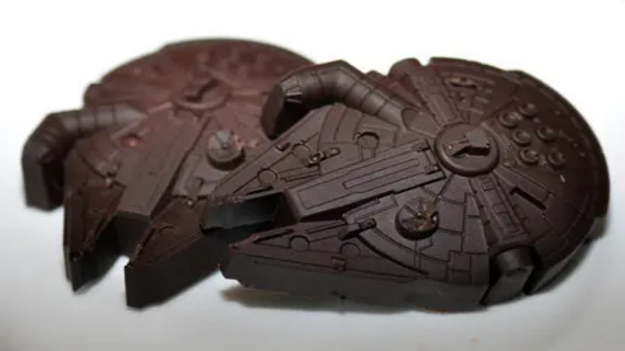

--- FILE ---
content_type: text/html; charset=utf-8
request_url: https://www.foodista.com/blog/2013/11/21/must-have-star-wars-millennium-falcon-chocolates
body_size: 20119
content:
<!DOCTYPE html><html lang="en" class="scroll-smooth"><head><meta charSet="utf-8"/><meta name="viewport" content="width=device-width, initial-scale=1"/><link rel="preload" href="/_next/static/media/797e433ab948586e-s.p.dbea232f.woff2" as="font" crossorigin="" type="font/woff2"/><link rel="preload" href="/_next/static/media/caa3a2e1cccd8315-s.p.853070df.woff2" as="font" crossorigin="" type="font/woff2"/><link rel="preload" as="image" imageSrcSet="/_next/image?url=https%3A%2F%2Fsc.foodista.com%2Ffield%2Fimage%2Fchocolate%20star%20wars.jpg&amp;w=256&amp;q=75 256w, /_next/image?url=https%3A%2F%2Fsc.foodista.com%2Ffield%2Fimage%2Fchocolate%20star%20wars.jpg&amp;w=384&amp;q=75 384w, /_next/image?url=https%3A%2F%2Fsc.foodista.com%2Ffield%2Fimage%2Fchocolate%20star%20wars.jpg&amp;w=640&amp;q=75 640w, /_next/image?url=https%3A%2F%2Fsc.foodista.com%2Ffield%2Fimage%2Fchocolate%20star%20wars.jpg&amp;w=750&amp;q=75 750w, /_next/image?url=https%3A%2F%2Fsc.foodista.com%2Ffield%2Fimage%2Fchocolate%20star%20wars.jpg&amp;w=828&amp;q=75 828w, /_next/image?url=https%3A%2F%2Fsc.foodista.com%2Ffield%2Fimage%2Fchocolate%20star%20wars.jpg&amp;w=1080&amp;q=75 1080w, /_next/image?url=https%3A%2F%2Fsc.foodista.com%2Ffield%2Fimage%2Fchocolate%20star%20wars.jpg&amp;w=1200&amp;q=75 1200w, /_next/image?url=https%3A%2F%2Fsc.foodista.com%2Ffield%2Fimage%2Fchocolate%20star%20wars.jpg&amp;w=1920&amp;q=75 1920w, /_next/image?url=https%3A%2F%2Fsc.foodista.com%2Ffield%2Fimage%2Fchocolate%20star%20wars.jpg&amp;w=2048&amp;q=75 2048w, /_next/image?url=https%3A%2F%2Fsc.foodista.com%2Ffield%2Fimage%2Fchocolate%20star%20wars.jpg&amp;w=3840&amp;q=75 3840w" imageSizes="(max-width: 768px) 100vw, (max-width: 1200px) 50vw, 33vw"/><link rel="stylesheet" href="/_next/static/chunks/2473c16c0c2f6b5f.css?dpl=dpl_C9UMm114NRsDpN7N2rW2qdW6H8rR" data-precedence="next"/><link rel="stylesheet" href="/_next/static/chunks/22acc326e606ac74.css?dpl=dpl_C9UMm114NRsDpN7N2rW2qdW6H8rR" data-precedence="next"/><link rel="preload" as="script" fetchPriority="low" href="/_next/static/chunks/a572c66640794715.js?dpl=dpl_C9UMm114NRsDpN7N2rW2qdW6H8rR"/><script src="/_next/static/chunks/f404383535eb50bf.js?dpl=dpl_C9UMm114NRsDpN7N2rW2qdW6H8rR" async=""></script><script src="/_next/static/chunks/d9ae7cecc91fd704.js?dpl=dpl_C9UMm114NRsDpN7N2rW2qdW6H8rR" async=""></script><script src="/_next/static/chunks/f6d8629f63d8e180.js?dpl=dpl_C9UMm114NRsDpN7N2rW2qdW6H8rR" async=""></script><script src="/_next/static/chunks/70349bde6fbad506.js?dpl=dpl_C9UMm114NRsDpN7N2rW2qdW6H8rR" async=""></script><script src="/_next/static/chunks/turbopack-7570a0c84d86c73f.js?dpl=dpl_C9UMm114NRsDpN7N2rW2qdW6H8rR" async=""></script><script src="/_next/static/chunks/4658d3103ba5ba57.js?dpl=dpl_C9UMm114NRsDpN7N2rW2qdW6H8rR" async=""></script><script src="/_next/static/chunks/d3b2539e8fd19c0b.js?dpl=dpl_C9UMm114NRsDpN7N2rW2qdW6H8rR" async=""></script><script src="/_next/static/chunks/afc4254a1f3ccd2c.js?dpl=dpl_C9UMm114NRsDpN7N2rW2qdW6H8rR" async=""></script><script src="/_next/static/chunks/86f86cc27a10bcfa.js?dpl=dpl_C9UMm114NRsDpN7N2rW2qdW6H8rR" async=""></script><script src="/_next/static/chunks/4aebddf6fa3fac4c.js?dpl=dpl_C9UMm114NRsDpN7N2rW2qdW6H8rR" async=""></script><script src="/_next/static/chunks/8e8ccbdc619f5597.js?dpl=dpl_C9UMm114NRsDpN7N2rW2qdW6H8rR" async=""></script><script src="/_next/static/chunks/46aa16075a78b414.js?dpl=dpl_C9UMm114NRsDpN7N2rW2qdW6H8rR" async=""></script><script src="/_next/static/chunks/cc32e8355adf9731.js?dpl=dpl_C9UMm114NRsDpN7N2rW2qdW6H8rR" async=""></script><script src="/_next/static/chunks/844485e04da00c3c.js?dpl=dpl_C9UMm114NRsDpN7N2rW2qdW6H8rR" async=""></script><script src="/_next/static/chunks/94d0bb1ab9be5b44.js?dpl=dpl_C9UMm114NRsDpN7N2rW2qdW6H8rR" async=""></script><meta name="next-size-adjust" content=""/><title>Must Have: Star Wars Millennium Falcon Chocolates | Foodista</title><meta name="description" content="Get your Star Wars foodie the perfect gift wtih this special treat from Etsy Shop: TheBooBoxAlaska. It&amp;#39;s perfectly delectible&amp;nbsp;creamy chocolates in the ..."/><meta name="author" content="Foodista Team"/><meta name="keywords" content="cooking,recipes,ingredients,kitchen tools,cooking techniques,food blog,culinary education"/><meta name="creator" content="Foodista"/><meta name="publisher" content="Foodista"/><meta name="robots" content="index, follow"/><meta name="googlebot" content="index, follow, max-video-preview:-1, max-image-preview:large, max-snippet:-1"/><meta property="og:title" content="Must Have: Star Wars Millennium Falcon Chocolates"/><meta property="og:description" content="Get your Star Wars foodie the perfect gift wtih this special treat from Etsy Shop: TheBooBoxAlaska. It&amp;#39;s perfectly delectible&amp;nbsp;creamy chocolates in the ..."/><meta property="og:image" content="https://sc.foodista.com/field/image/chocolate%20star%20wars.jpg"/><meta property="og:type" content="article"/><meta property="article:published_time" content="[object Object]"/><meta property="article:modified_time" content="[object Object]"/><meta property="article:author" content="Amy Jeanroy"/><meta name="twitter:card" content="summary_large_image"/><meta name="twitter:title" content="Must Have: Star Wars Millennium Falcon Chocolates"/><meta name="twitter:description" content="Get your Star Wars foodie the perfect gift wtih this special treat from Etsy Shop: TheBooBoxAlaska. It&amp;#39;s perfectly delectible&amp;nbsp;creamy chocolates in the ..."/><meta name="twitter:image" content="https://sc.foodista.com/field/image/chocolate%20star%20wars.jpg"/><link rel="icon" href="/favicon.ico?favicon.4768d669.ico" sizes="47x47" type="image/x-icon"/><script src="/_next/static/chunks/a6dad97d9634a72d.js?dpl=dpl_C9UMm114NRsDpN7N2rW2qdW6H8rR" noModule=""></script></head><body class="geist_a71539c9-module__T19VSG__variable geist_mono_8d43a2aa-module__8Li5zG__variable antialiased bg-gray-50 dark:bg-gray-950"><div hidden=""><!--$--><!--/$--></div><script>(self.__next_s=self.__next_s||[]).push([0,{"children":"\n            window.dataLayer = window.dataLayer || [];\n            function gtag(){dataLayer.push(arguments);}\n            \n            // Read stored consent from localStorage to set correct initial state\n            // This prevents race condition where page views fire before consent is restored\n            var storedConsent = null;\n            var hasStoredConsent = false;\n            try {\n              var stored = localStorage.getItem('cookie_consent');\n              if (stored) {\n                storedConsent = JSON.parse(stored);\n                hasStoredConsent = true;\n              }\n            } catch (e) {\n              // localStorage not available (SSR) or invalid JSON - use defaults\n              console.warn('Unable to read stored consent:', e);\n            }\n            \n            // Set consent based on stored value, or default to denied\n            var analyticsGranted = hasStoredConsent && storedConsent.analytics === 'granted';\n            var marketingGranted = hasStoredConsent && storedConsent.marketing === 'granted';\n            \n            gtag('consent', 'default', {\n              'analytics_storage': analyticsGranted ? 'granted' : 'denied',\n              'ad_storage': marketingGranted ? 'granted' : 'denied',\n              'ad_user_data': marketingGranted ? 'granted' : 'denied',\n              'ad_personalization': marketingGranted ? 'granted' : 'denied',\n              'wait_for_update': hasStoredConsent ? 0 : 500\n            });\n            \n            // Debug log in development\n            if (typeof process !== 'undefined' && process.env && process.env.NODE_ENV === 'development') {\n              console.log('[Analytics] Consent initialized:', {\n                analytics: analyticsGranted ? 'granted' : 'denied',\n                marketing: marketingGranted ? 'granted' : 'denied',\n                source: hasStoredConsent ? 'localStorage' : 'default'\n              });\n            }\n          ","id":"gtm-consent-default"}])</script><noscript><iframe src="https://www.googletagmanager.com/ns.html?id=GTM-PPG3QMCD" height="0" width="0" style="display:none;visibility:hidden" title="Google Tag Manager"></iframe></noscript><!--$!--><template data-dgst="BAILOUT_TO_CLIENT_SIDE_RENDERING"></template><!--/$--><header class="sticky top-0 z-40 w-full border-b border-gray-200 dark:border-gray-800 bg-white/95 dark:bg-gray-900/95 backdrop-blur supports-backdrop-filter:bg-white/60 dark:supports-backdrop-filter:bg-gray-900/60"><nav class="mx-auto flex h-16 max-w-7xl items-center justify-between px-4 sm:px-6 lg:px-8"><div class="flex items-center"><a class="flex items-center space-x-2" href="/"><img alt="Logo" loading="lazy" width="180" height="32" decoding="async" data-nimg="1" style="color:transparent" srcSet="/_next/image?url=%2Fassets%2Fimages%2Ffoodista_logo.png&amp;w=256&amp;q=75 1x, /_next/image?url=%2Fassets%2Fimages%2Ffoodista_logo.png&amp;w=384&amp;q=75 2x" src="/_next/image?url=%2Fassets%2Fimages%2Ffoodista_logo.png&amp;w=384&amp;q=75"/></a></div><div class="hidden lg:flex lg:items-center lg:space-x-8"><a class="text-sm font-medium text-gray-700 hover:text-gray-900 dark:text-gray-300 dark:hover:text-gray-100 transition-colors" href="/recipes">Recipes</a><a class="text-sm font-medium text-gray-700 hover:text-gray-900 dark:text-gray-300 dark:hover:text-gray-100 transition-colors" href="/blog">Blog</a><a class="text-sm font-medium text-gray-700 hover:text-gray-900 dark:text-gray-300 dark:hover:text-gray-100 transition-colors" href="/foods">Foods</a><a class="text-sm font-medium text-gray-700 hover:text-gray-900 dark:text-gray-300 dark:hover:text-gray-100 transition-colors" href="/tools">Tools</a><a class="text-sm font-medium text-gray-700 hover:text-gray-900 dark:text-gray-300 dark:hover:text-gray-100 transition-colors" href="/techniques">Techniques</a><a class="text-sm font-medium text-gray-700 hover:text-gray-900 dark:text-gray-300 dark:hover:text-gray-100 transition-colors" href="/questions">Questions</a></div><div class="flex items-center space-x-4"><div class="hidden sm:block"><button class="flex items-center gap-2 px-3 py-2 text-sm text-gray-600 bg-gray-100 hover:bg-gray-200 dark:bg-gray-800 dark:text-gray-400 dark:hover:bg-gray-700 rounded-md transition-colors"><svg xmlns="http://www.w3.org/2000/svg" width="24" height="24" viewBox="0 0 24 24" fill="none" stroke="currentColor" stroke-width="2" stroke-linecap="round" stroke-linejoin="round" class="lucide lucide-search w-4 h-4" aria-hidden="true"><path d="m21 21-4.34-4.34"></path><circle cx="11" cy="11" r="8"></circle></svg><span>Search...</span><kbd class="hidden sm:inline-flex items-center px-1.5 py-0.5 text-xs font-mono bg-white dark:bg-gray-900 border border-gray-300 dark:border-gray-600 rounded">⌘K</kbd></button></div><button class="lg:hidden p-2 text-gray-500 hover:text-gray-600 dark:text-gray-400 dark:hover:text-gray-300" aria-label="Toggle mobile menu"><svg xmlns="http://www.w3.org/2000/svg" width="24" height="24" viewBox="0 0 24 24" fill="none" stroke="currentColor" stroke-width="2" stroke-linecap="round" stroke-linejoin="round" class="lucide lucide-menu h-6 w-6" aria-hidden="true"><path d="M4 5h16"></path><path d="M4 12h16"></path><path d="M4 19h16"></path></svg></button></div></nav></header><main class="min-h-screen"><!--$?--><template id="B:0"></template><div class="min-h-screen bg-white dark:bg-gray-900"><section class="relative bg-gradient-to-br from-primary/5 via-white to-secondary/5 dark:from-gray-900 dark:via-gray-800 dark:to-gray-900 py-12 lg:py-20"><div class="mx-auto max-w-7xl px-4 sm:px-6 lg:px-8"><div class="text-center mb-12"><div class="inline-flex items-center gap-2 px-4 py-2 bg-gray-200 dark:bg-gray-700 rounded-full mb-4 animate-pulse"><div class="h-4 w-4 bg-gray-300 dark:bg-gray-600 rounded"></div><div class="h-4 w-24 bg-gray-300 dark:bg-gray-600 rounded"></div></div><div class="w-64 h-10 bg-gray-200 dark:bg-gray-700 rounded mx-auto mb-4 animate-pulse"></div><div class="w-96 max-w-full h-6 bg-gray-200 dark:bg-gray-700 rounded mx-auto animate-pulse"></div></div><div class="max-w-4xl mx-auto"><div class="aspect-video bg-gray-200 dark:bg-gray-700 rounded-2xl animate-pulse"></div></div></div></section><section class="py-16 bg-gray-50 dark:bg-gray-800"><div class="mx-auto max-w-7xl px-4 sm:px-6 lg:px-8"><div class="flex items-center justify-between mb-8"><div><div class="h-8 w-48 bg-gray-200 dark:bg-gray-700 rounded animate-pulse mb-2"></div><div class="h-4 w-64 bg-gray-200 dark:bg-gray-700 rounded animate-pulse"></div></div><div class="h-4 w-20 bg-gray-200 dark:bg-gray-700 rounded animate-pulse"></div></div><div class="grid grid-cols-1 gap-6 sm:grid-cols-2"><div class="border border-gray-200 dark:border-gray-700 rounded-xl overflow-hidden bg-white dark:bg-gray-800"><div class="aspect-[4/3] bg-gray-200 dark:bg-gray-700 animate-pulse"></div><div class="p-5"><div class="flex gap-2 mb-3"><div class="h-5 w-16 bg-gray-200 dark:bg-gray-700 rounded-full animate-pulse"></div></div><div class="h-6 bg-gray-200 dark:bg-gray-700 rounded mb-2 animate-pulse"></div><div class="h-4 bg-gray-200 dark:bg-gray-700 rounded mb-2 animate-pulse"></div><div class="h-4 bg-gray-200 dark:bg-gray-700 rounded mb-4 w-2/3 animate-pulse"></div><div class="flex justify-between"><div class="h-4 w-24 bg-gray-200 dark:bg-gray-700 rounded animate-pulse"></div><div class="h-4 w-16 bg-gray-200 dark:bg-gray-700 rounded animate-pulse"></div></div></div></div><div class="border border-gray-200 dark:border-gray-700 rounded-xl overflow-hidden bg-white dark:bg-gray-800"><div class="aspect-[4/3] bg-gray-200 dark:bg-gray-700 animate-pulse"></div><div class="p-5"><div class="flex gap-2 mb-3"><div class="h-5 w-16 bg-gray-200 dark:bg-gray-700 rounded-full animate-pulse"></div></div><div class="h-6 bg-gray-200 dark:bg-gray-700 rounded mb-2 animate-pulse"></div><div class="h-4 bg-gray-200 dark:bg-gray-700 rounded mb-2 animate-pulse"></div><div class="h-4 bg-gray-200 dark:bg-gray-700 rounded mb-4 w-2/3 animate-pulse"></div><div class="flex justify-between"><div class="h-4 w-24 bg-gray-200 dark:bg-gray-700 rounded animate-pulse"></div><div class="h-4 w-16 bg-gray-200 dark:bg-gray-700 rounded animate-pulse"></div></div></div></div><div class="border border-gray-200 dark:border-gray-700 rounded-xl overflow-hidden bg-white dark:bg-gray-800"><div class="aspect-[4/3] bg-gray-200 dark:bg-gray-700 animate-pulse"></div><div class="p-5"><div class="flex gap-2 mb-3"><div class="h-5 w-16 bg-gray-200 dark:bg-gray-700 rounded-full animate-pulse"></div></div><div class="h-6 bg-gray-200 dark:bg-gray-700 rounded mb-2 animate-pulse"></div><div class="h-4 bg-gray-200 dark:bg-gray-700 rounded mb-2 animate-pulse"></div><div class="h-4 bg-gray-200 dark:bg-gray-700 rounded mb-4 w-2/3 animate-pulse"></div><div class="flex justify-between"><div class="h-4 w-24 bg-gray-200 dark:bg-gray-700 rounded animate-pulse"></div><div class="h-4 w-16 bg-gray-200 dark:bg-gray-700 rounded animate-pulse"></div></div></div></div><div class="border border-gray-200 dark:border-gray-700 rounded-xl overflow-hidden bg-white dark:bg-gray-800"><div class="aspect-[4/3] bg-gray-200 dark:bg-gray-700 animate-pulse"></div><div class="p-5"><div class="flex gap-2 mb-3"><div class="h-5 w-16 bg-gray-200 dark:bg-gray-700 rounded-full animate-pulse"></div></div><div class="h-6 bg-gray-200 dark:bg-gray-700 rounded mb-2 animate-pulse"></div><div class="h-4 bg-gray-200 dark:bg-gray-700 rounded mb-2 animate-pulse"></div><div class="h-4 bg-gray-200 dark:bg-gray-700 rounded mb-4 w-2/3 animate-pulse"></div><div class="flex justify-between"><div class="h-4 w-24 bg-gray-200 dark:bg-gray-700 rounded animate-pulse"></div><div class="h-4 w-16 bg-gray-200 dark:bg-gray-700 rounded animate-pulse"></div></div></div></div></div></div></section></div><!--/$--></main><footer class="border-t border-gray-200 dark:border-gray-800 bg-white dark:bg-gray-900"><div class="mx-auto max-w-7xl px-4 py-12 sm:px-6 lg:px-8"><div class="grid grid-cols-1 gap-8 md:grid-cols-4"><div class="md:col-span-2"><div class="mb-4"><img alt="Foodista" loading="lazy" width="120" height="40" decoding="async" data-nimg="1" class="h-8 w-auto" style="color:transparent" srcSet="/_next/image?url=%2Fassets%2Fimages%2Ffoodista_logo.png&amp;w=128&amp;q=75 1x, /_next/image?url=%2Fassets%2Fimages%2Ffoodista_logo.png&amp;w=256&amp;q=75 2x" src="/_next/image?url=%2Fassets%2Fimages%2Ffoodista_logo.png&amp;w=256&amp;q=75"/></div><p class="text-sm text-gray-600 dark:text-gray-300 mb-4 max-w-md">Discover ingredients, master techniques, and explore tools through our curated learning hub for home cooks.</p><div class="flex items-center gap-4 mb-4"><a href="https://instagram.com/foodista" target="_blank" rel="noopener noreferrer" aria-label="Follow us on Instagram" class="text-gray-600 hover:text-primary dark:text-gray-400 dark:hover:text-primary transition-all duration-200 hover:scale-110"><svg xmlns="http://www.w3.org/2000/svg" viewBox="0 0 24 24" fill="currentColor" class="h-5 w-5" aria-hidden="true"><path d="M12 2c2.717 0 3.056.01 4.122.06 1.065.05 1.79.217 2.428.465.66.254 1.216.598 1.772 1.153a4.908 4.908 0 0 1 1.153 1.772c.247.637.415 1.363.465 2.428.047 1.066.06 1.405.06 4.122 0 2.717-.01 3.056-.06 4.122-.05 1.065-.218 1.79-.465 2.428a4.883 4.883 0 0 1-1.153 1.772 4.915 4.915 0 0 1-1.772 1.153c-.637.247-1.363.415-2.428.465-1.066.047-1.405.06-4.122.06-2.717 0-3.056-.01-4.122-.06-1.065-.05-1.79-.218-2.428-.465a4.89 4.89 0 0 1-1.772-1.153 4.904 4.904 0 0 1-1.153-1.772c-.248-.637-.415-1.363-.465-2.428C2.013 15.056 2 14.717 2 12c0-2.717.01-3.056.06-4.122.05-1.066.217-1.79.465-2.428a4.88 4.88 0 0 1 1.153-1.772A4.897 4.897 0 0 1 5.45 2.525c.638-.248 1.362-.415 2.428-.465C8.944 2.013 9.283 2 12 2zm0 5a5 5 0 1 0 0 10 5 5 0 0 0 0-10zm6.5-.25a1.25 1.25 0 0 0-2.5 0 1.25 1.25 0 0 0 2.5 0zM12 9a3 3 0 1 1 0 6 3 3 0 0 1 0-6z"></path></svg></a><a href="https://facebook.com/foodista" target="_blank" rel="noopener noreferrer" aria-label="Follow us on Facebook" class="text-gray-600 hover:text-primary dark:text-gray-400 dark:hover:text-primary transition-all duration-200 hover:scale-110"><svg xmlns="http://www.w3.org/2000/svg" viewBox="0 0 24 24" fill="currentColor" class="h-5 w-5" aria-hidden="true"><path d="M9.198 21.5h4v-8.01h3.604l.396-3.98h-4V7.5a1 1 0 0 1 1-1h3v-4h-3a5 5 0 0 0-5 5v2.01h-2l-.396 3.98h2.396v8.01Z"></path></svg></a><a href="https://x.com/foodista" target="_blank" rel="noopener noreferrer" aria-label="Follow us on X" class="text-gray-600 hover:text-primary dark:text-gray-400 dark:hover:text-primary transition-all duration-200 hover:scale-110"><svg xmlns="http://www.w3.org/2000/svg" viewBox="0 0 24 24" fill="currentColor" class="h-5 w-5" aria-hidden="true"><path d="M18.205 2.25h3.308l-7.227 8.26 8.502 11.24H16.13l-5.214-6.817L4.95 21.75H1.64l7.73-8.835L1.215 2.25H8.04l4.713 6.231zm-1.161 17.52h1.833L7.045 4.126H5.078z"></path></svg></a><a href="https://pinterest.com/foodista" target="_blank" rel="noopener noreferrer" aria-label="Follow us on Pinterest" class="text-gray-600 hover:text-primary dark:text-gray-400 dark:hover:text-primary transition-all duration-200 hover:scale-110"><svg xmlns="http://www.w3.org/2000/svg" viewBox="0 0 24 24" fill="currentColor" class="h-5 w-5" aria-hidden="true"><path d="M12.017 0C5.396 0 .029 5.367.029 11.987c0 5.079 3.158 9.417 7.618 11.162-.105-.949-.199-2.403.041-3.439.219-.937 1.406-5.957 1.406-5.957s-.359-.72-.359-1.781c0-1.663.967-2.911 2.168-2.911 1.024 0 1.518.769 1.518 1.688 0 1.029-.653 2.567-.992 3.992-.285 1.193.6 2.165 1.775 2.165 2.128 0 3.768-2.245 3.768-5.487 0-2.861-2.063-4.869-5.008-4.869-3.41 0-5.409 2.562-5.409 5.199 0 1.033.394 2.143.889 2.741.099.12.112.225.085.345-.09.375-.293 1.199-.334 1.363-.053.225-.172.271-.401.165-1.495-.69-2.433-2.878-2.433-4.646 0-3.776 2.748-7.252 7.92-7.252 4.158 0 7.392 2.967 7.392 6.923 0 4.135-2.607 7.462-6.233 7.462-1.214 0-2.354-.629-2.758-1.379l-.749 2.848c-.269 1.045-1.004 2.352-1.498 3.146 1.123.345 2.306.535 3.55.535 6.607 0 11.985-5.365 11.985-11.987C23.97 5.39 18.592.026 11.985.026L12.017 0z"></path></svg></a></div><p class="text-xs text-gray-500 dark:text-gray-400">© 2025 <!-- -->Foodista<!-- --> Inc. All rights reserved.</p><div class="mt-2"><span class="inline-flex items-center rounded-full bg-gray-100 dark:bg-gray-800 px-2 py-1 text-xs font-medium text-gray-600 dark:text-gray-400">v<!-- -->1.30.0</span></div></div><div><h2 class="text-sm font-medium text-gray-900 dark:text-gray-100 mb-3">Learn</h2><ul class="space-y-2 text-sm"><li><a class="text-gray-600 hover:text-gray-900 dark:text-gray-300 dark:hover:text-gray-100" href="/foods">Foods</a></li><li><a class="text-gray-600 hover:text-gray-900 dark:text-gray-300 dark:hover:text-gray-100" href="/techniques">Techniques</a></li><li><a class="text-gray-600 hover:text-gray-900 dark:text-gray-300 dark:hover:text-gray-100" href="/tools">Tools</a></li><li><a class="text-gray-600 hover:text-gray-900 dark:text-gray-300 dark:hover:text-gray-100" href="/recipes">Recipes</a></li></ul></div><div><h2 class="text-sm font-medium text-gray-900 dark:text-gray-100 mb-3">Content</h2><ul class="space-y-2 text-sm"><li><a class="text-gray-600 hover:text-gray-900 dark:text-gray-300 dark:hover:text-gray-100" href="/blog">Blog</a></li><li><a class="text-gray-600 hover:text-gray-900 dark:text-gray-300 dark:hover:text-gray-100" href="/blog?category=seasonal">Seasonal</a></li><li><a class="text-gray-600 hover:text-gray-900 dark:text-gray-300 dark:hover:text-gray-100" href="/blog?category=tips">Tips &amp; Tricks</a></li></ul></div></div></div></footer><section aria-label="Cookie Consent" class="fixed inset-x-0 bottom-0 z-100"><div class="bg-white dark:bg-gray-900 border-t border-gray-200 dark:border-gray-800 shadow-2xl"><div class="mx-auto max-w-7xl px-4 py-6 sm:px-6 lg:px-8"><div class="flex flex-col gap-4 sm:flex-row sm:items-center sm:justify-between"><div class="flex-1"><h3 class="text-lg font-semibold text-gray-950 dark:text-gray-100 mb-2">Cookie Consent</h3><p class="text-sm text-gray-950 dark:text-gray-100">We use cookies to enhance your browsing experience, serve personalized content, and analyze our traffic. By clicking &quot;Accept All&quot;, you consent to our use of cookies.</p></div><div class="flex flex-col gap-2 sm:flex-row sm:items-center"><button class="px-4 py-2 text-sm font-medium text-gray-900 dark:text-gray-200 hover:text-gray-950 dark:hover:text-gray-100 transition-colors">Customize</button><button class="px-4 py-2 text-sm font-medium text-gray-900 dark:text-gray-200 bg-gray-50 dark:bg-gray-800 hover:bg-gray-200 dark:hover:bg-gray-700 rounded-lg transition-colors">Reject All</button><button class="px-4 py-2 text-sm font-medium text-white bg-green-800 hover:bg-green-700 rounded-lg transition-colors">Accept All</button></div></div></div></div></section><!--$!--><template data-dgst="BAILOUT_TO_CLIENT_SIDE_RENDERING"></template><!--/$--><script>requestAnimationFrame(function(){$RT=performance.now()});</script><script src="/_next/static/chunks/a572c66640794715.js?dpl=dpl_C9UMm114NRsDpN7N2rW2qdW6H8rR" id="_R_" async=""></script><div hidden id="S:0"><div class="min-h-screen bg-white dark:bg-gray-900"><header class="bg-white dark:bg-gray-900 border-b border-gray-200 dark:border-gray-700"><div class="mx-auto max-w-4xl px-4 py-6 sm:px-6 lg:px-8"><a class="inline-flex items-center text-sm font-medium text-primary hover:text-primary/80 transition-colors mb-4" href="/blog"><svg xmlns="http://www.w3.org/2000/svg" width="24" height="24" viewBox="0 0 24 24" fill="none" stroke="currentColor" stroke-width="2" stroke-linecap="round" stroke-linejoin="round" class="lucide lucide-arrow-left h-4 w-4 mr-1" aria-hidden="true"><path d="m12 19-7-7 7-7"></path><path d="M19 12H5"></path></svg>Back to Blog</a><div class="flex flex-wrap gap-2 mb-4"><a class="inline-block cursor-pointer transition-transform hover:scale-105 active:scale-95" href="/blog/category/family-and-kids"><span class="inline-flex items-center rounded-full font-medium transition-colors bg-primary text-primary-foreground dark:bg-primary dark:text-primary-foreground px-2.5 py-0.5 text-xs">Family and Kids</span></a><a class="inline-block cursor-pointer transition-transform hover:scale-105 active:scale-95" href="/blog/category/chocolate"><span class="inline-flex items-center rounded-full font-medium transition-colors bg-primary text-primary-foreground dark:bg-primary dark:text-primary-foreground px-2.5 py-0.5 text-xs">Chocolate</span></a></div><h1 class="text-3xl font-bold tracking-tight sm:text-4xl lg:text-5xl text-gray-900 dark:text-gray-100">Must Have: Star Wars Millennium Falcon Chocolates</h1><div class="mt-6 flex flex-wrap items-center gap-6 text-sm text-gray-900 dark:text-gray-300"><div class="flex items-center"><svg xmlns="http://www.w3.org/2000/svg" width="24" height="24" viewBox="0 0 24 24" fill="none" stroke="currentColor" stroke-width="2" stroke-linecap="round" stroke-linejoin="round" class="lucide lucide-user h-4 w-4 mr-1" aria-hidden="true"><path d="M19 21v-2a4 4 0 0 0-4-4H9a4 4 0 0 0-4 4v2"></path><circle cx="12" cy="7" r="4"></circle></svg><span>Amy Jeanroy</span></div><div class="flex items-center"><svg xmlns="http://www.w3.org/2000/svg" width="24" height="24" viewBox="0 0 24 24" fill="none" stroke="currentColor" stroke-width="2" stroke-linecap="round" stroke-linejoin="round" class="lucide lucide-calendar h-4 w-4 mr-1" aria-hidden="true"><path d="M8 2v4"></path><path d="M16 2v4"></path><rect width="18" height="18" x="3" y="4" rx="2"></rect><path d="M3 10h18"></path></svg><span>November 22, 2013</span></div></div></div></header><div class="mx-auto max-w-4xl px-4 sm:px-6 lg:px-8 mt-8"><div class="aspect-[16/9] overflow-hidden rounded-lg relative"><img alt="Must Have: Star Wars Millennium Falcon Chocolates" decoding="async" data-nimg="fill" class="object-cover" style="position:absolute;height:100%;width:100%;left:0;top:0;right:0;bottom:0;color:transparent" sizes="(max-width: 768px) 100vw, (max-width: 1200px) 50vw, 33vw" srcSet="/_next/image?url=https%3A%2F%2Fsc.foodista.com%2Ffield%2Fimage%2Fchocolate%20star%20wars.jpg&amp;w=256&amp;q=75 256w, /_next/image?url=https%3A%2F%2Fsc.foodista.com%2Ffield%2Fimage%2Fchocolate%20star%20wars.jpg&amp;w=384&amp;q=75 384w, /_next/image?url=https%3A%2F%2Fsc.foodista.com%2Ffield%2Fimage%2Fchocolate%20star%20wars.jpg&amp;w=640&amp;q=75 640w, /_next/image?url=https%3A%2F%2Fsc.foodista.com%2Ffield%2Fimage%2Fchocolate%20star%20wars.jpg&amp;w=750&amp;q=75 750w, /_next/image?url=https%3A%2F%2Fsc.foodista.com%2Ffield%2Fimage%2Fchocolate%20star%20wars.jpg&amp;w=828&amp;q=75 828w, /_next/image?url=https%3A%2F%2Fsc.foodista.com%2Ffield%2Fimage%2Fchocolate%20star%20wars.jpg&amp;w=1080&amp;q=75 1080w, /_next/image?url=https%3A%2F%2Fsc.foodista.com%2Ffield%2Fimage%2Fchocolate%20star%20wars.jpg&amp;w=1200&amp;q=75 1200w, /_next/image?url=https%3A%2F%2Fsc.foodista.com%2Ffield%2Fimage%2Fchocolate%20star%20wars.jpg&amp;w=1920&amp;q=75 1920w, /_next/image?url=https%3A%2F%2Fsc.foodista.com%2Ffield%2Fimage%2Fchocolate%20star%20wars.jpg&amp;w=2048&amp;q=75 2048w, /_next/image?url=https%3A%2F%2Fsc.foodista.com%2Ffield%2Fimage%2Fchocolate%20star%20wars.jpg&amp;w=3840&amp;q=75 3840w" src="/_next/image?url=https%3A%2F%2Fsc.foodista.com%2Ffield%2Fimage%2Fchocolate%20star%20wars.jpg&amp;w=3840&amp;q=75"/></div></div><article class="mx-auto max-w-4xl px-4 py-12 sm:px-6 lg:px-8"><div class="prose prose-lg prose-gray dark:prose-invert max-w-none"><div class="article-content"><p>Get your Star Wars foodie the perfect gift wtih this special treat from Etsy Shop: <a href="http://www.etsy.com/shop/TheBooBoxAlaska?ref=l2-shopheader-name">TheBooBoxAlaska</a>. It&#39;s perfectly delectible&nbsp;creamy chocolates in the shape of <a href="http://www.etsy.com/listing/112729792/2-chocolate-star-wars-millennium-falcons?ref=br_feed_5&amp;br_feed_tlp=home-garden">Star Wars Millennium Falcon</a>.&nbsp;</p>
<p>How cool and geeky is this?&nbsp;</p>
<p style="text-align: center;"><strong>The Etsy Shop: <a href="http://www.etsy.com/shop/TheBooBoxAlaska?ref=l2-shopheader-name">TheBooBoxAlaska</a></strong></p>
<p style="text-align: center;"><strong>Jump directly to the <a href="http://www.etsy.com/listing/112729792/2-chocolate-star-wars-millennium-falcons?ref=br_feed_5&amp;br_feed_tlp=home-garden">chocolate goodness</a></strong></p>
</div></div></article><section class="mx-auto max-w-4xl px-4 py-8 sm:px-6 lg:px-8 border-t border-gray-200 dark:border-gray-700"><div class="flex items-center gap-3 mb-4"><svg xmlns="http://www.w3.org/2000/svg" width="24" height="24" viewBox="0 0 24 24" fill="none" stroke="currentColor" stroke-width="2" stroke-linecap="round" stroke-linejoin="round" class="lucide lucide-tag h-4 w-4 text-gray-500" aria-hidden="true"><path d="M12.586 2.586A2 2 0 0 0 11.172 2H4a2 2 0 0 0-2 2v7.172a2 2 0 0 0 .586 1.414l8.704 8.704a2.426 2.426 0 0 0 3.42 0l6.58-6.58a2.426 2.426 0 0 0 0-3.42z"></path><circle cx="7.5" cy="7.5" r=".5" fill="currentColor"></circle></svg><h3 class="text-lg font-semibold text-gray-900 dark:text-gray-100">Tags</h3></div><div class="flex flex-wrap gap-2"><a class="inline-block transition-transform hover:scale-105 active:scale-95" href="/blog/tag/christmas-treats"><span class="inline-flex items-center rounded-full text-xs font-medium transition-colors bg-gray-100 text-gray-700 dark:bg-gray-700 dark:text-gray-300 px-2.5 py-1">Christmas treats</span></a><a class="inline-block transition-transform hover:scale-105 active:scale-95" href="/blog/tag/stocking-stuffers"><span class="inline-flex items-center rounded-full text-xs font-medium transition-colors bg-gray-100 text-gray-700 dark:bg-gray-700 dark:text-gray-300 px-2.5 py-1">Stocking stuffers</span></a><a class="inline-block transition-transform hover:scale-105 active:scale-95" href="/blog/tag/treats"><span class="inline-flex items-center rounded-full text-xs font-medium transition-colors bg-gray-100 text-gray-700 dark:bg-gray-700 dark:text-gray-300 px-2.5 py-1">Treats</span></a><a class="inline-block transition-transform hover:scale-105 active:scale-95" href="/blog/tag/etsy"><span class="inline-flex items-center rounded-full text-xs font-medium transition-colors bg-gray-100 text-gray-700 dark:bg-gray-700 dark:text-gray-300 px-2.5 py-1">Etsy</span></a><a class="inline-block transition-transform hover:scale-105 active:scale-95" href="/blog/tag/chocolate"><span class="inline-flex items-center rounded-full text-xs font-medium transition-colors bg-gray-100 text-gray-700 dark:bg-gray-700 dark:text-gray-300 px-2.5 py-1">Chocolate</span></a></div></section><section class="mx-auto max-w-4xl px-4 py-8 sm:px-6 lg:px-8 border-t border-gray-200 dark:border-gray-700"><div class="rounded-xl border border-gray-200 dark:border-gray-700 bg-white dark:bg-gray-800 shadow-sm transition-shadow hover:shadow-md overflow-hidden p-6"><h3 class="text-lg font-semibold text-gray-900 dark:text-gray-100 mb-2">About the Author</h3><div class="flex items-start space-x-4"><div><p class="text-base text-gray-900 dark:text-gray-100 font-bold">Amy Jeanroy</p><p class="text-sm text-gray-700 dark:text-gray-300 mt-1">Published on November 22, 2013</p><p class="text-sm text-gray-700 dark:text-gray-300 mt-1">Last updated on November 22, 2013</p></div></div></div></section></div><!--$--><!--/$--></div><script>$RB=[];$RV=function(a){$RT=performance.now();for(var b=0;b<a.length;b+=2){var c=a[b],e=a[b+1];null!==e.parentNode&&e.parentNode.removeChild(e);var f=c.parentNode;if(f){var g=c.previousSibling,h=0;do{if(c&&8===c.nodeType){var d=c.data;if("/$"===d||"/&"===d)if(0===h)break;else h--;else"$"!==d&&"$?"!==d&&"$~"!==d&&"$!"!==d&&"&"!==d||h++}d=c.nextSibling;f.removeChild(c);c=d}while(c);for(;e.firstChild;)f.insertBefore(e.firstChild,c);g.data="$";g._reactRetry&&requestAnimationFrame(g._reactRetry)}}a.length=0};
$RC=function(a,b){if(b=document.getElementById(b))(a=document.getElementById(a))?(a.previousSibling.data="$~",$RB.push(a,b),2===$RB.length&&("number"!==typeof $RT?requestAnimationFrame($RV.bind(null,$RB)):(a=performance.now(),setTimeout($RV.bind(null,$RB),2300>a&&2E3<a?2300-a:$RT+300-a)))):b.parentNode.removeChild(b)};$RC("B:0","S:0")</script><script>(self.__next_f=self.__next_f||[]).push([0])</script><script>self.__next_f.push([1,"1:\"$Sreact.fragment\"\n4:I[1069,[\"/_next/static/chunks/4658d3103ba5ba57.js?dpl=dpl_C9UMm114NRsDpN7N2rW2qdW6H8rR\",\"/_next/static/chunks/d3b2539e8fd19c0b.js?dpl=dpl_C9UMm114NRsDpN7N2rW2qdW6H8rR\"],\"default\"]\n5:I[47143,[\"/_next/static/chunks/4658d3103ba5ba57.js?dpl=dpl_C9UMm114NRsDpN7N2rW2qdW6H8rR\",\"/_next/static/chunks/d3b2539e8fd19c0b.js?dpl=dpl_C9UMm114NRsDpN7N2rW2qdW6H8rR\"],\"default\"]\n7:I[77657,[\"/_next/static/chunks/4658d3103ba5ba57.js?dpl=dpl_C9UMm114NRsDpN7N2rW2qdW6H8rR\",\"/_next/static/chunks/d3b2539e8fd19c0b.js?dpl=dpl_C9UMm114NRsDpN7N2rW2qdW6H8rR\"],\"OutletBoundary\"]\n8:\"$Sreact.suspense\"\n10:I[8963,[],\"default\"]\n:HL[\"/_next/static/chunks/2473c16c0c2f6b5f.css?dpl=dpl_C9UMm114NRsDpN7N2rW2qdW6H8rR\",\"style\"]\n:HL[\"/_next/static/chunks/22acc326e606ac74.css?dpl=dpl_C9UMm114NRsDpN7N2rW2qdW6H8rR\",\"style\"]\n:HL[\"/_next/static/media/797e433ab948586e-s.p.dbea232f.woff2\",\"font\",{\"crossOrigin\":\"\",\"type\":\"font/woff2\"}]\n:HL[\"/_next/static/media/caa3a2e1cccd8315-s.p.853070df.woff2\",\"font\",{\"crossOrigin\":\"\",\"type\":\"font/woff2\"}]\n"])</script><script>self.__next_f.push([1,"0:{\"P\":null,\"b\":\"aXZf3fzY9VuOraPxcUNEg\",\"c\":[\"\",\"blog\",\"2013\",\"11\",\"21\",\"must-have-star-wars-millennium-falcon-chocolates\"],\"q\":\"\",\"i\":false,\"f\":[[[\"\",{\"children\":[\"(public)\",{\"children\":[\"blog\",{\"children\":[[\"slug\",\"2013/11/21/must-have-star-wars-millennium-falcon-chocolates\",\"c\"],{\"children\":[\"__PAGE__\",{}]}]}]}]},\"$undefined\",\"$undefined\",true],[[\"$\",\"$1\",\"c\",{\"children\":[[[\"$\",\"link\",\"0\",{\"rel\":\"stylesheet\",\"href\":\"/_next/static/chunks/2473c16c0c2f6b5f.css?dpl=dpl_C9UMm114NRsDpN7N2rW2qdW6H8rR\",\"precedence\":\"next\",\"crossOrigin\":\"$undefined\",\"nonce\":\"$undefined\"}],[\"$\",\"link\",\"1\",{\"rel\":\"stylesheet\",\"href\":\"/_next/static/chunks/22acc326e606ac74.css?dpl=dpl_C9UMm114NRsDpN7N2rW2qdW6H8rR\",\"precedence\":\"next\",\"crossOrigin\":\"$undefined\",\"nonce\":\"$undefined\"}],[\"$\",\"script\",\"script-0\",{\"src\":\"/_next/static/chunks/afc4254a1f3ccd2c.js?dpl=dpl_C9UMm114NRsDpN7N2rW2qdW6H8rR\",\"async\":true,\"nonce\":\"$undefined\"}],[\"$\",\"script\",\"script-1\",{\"src\":\"/_next/static/chunks/86f86cc27a10bcfa.js?dpl=dpl_C9UMm114NRsDpN7N2rW2qdW6H8rR\",\"async\":true,\"nonce\":\"$undefined\"}],[\"$\",\"script\",\"script-2\",{\"src\":\"/_next/static/chunks/4aebddf6fa3fac4c.js?dpl=dpl_C9UMm114NRsDpN7N2rW2qdW6H8rR\",\"async\":true,\"nonce\":\"$undefined\"}],[\"$\",\"script\",\"script-3\",{\"src\":\"/_next/static/chunks/8e8ccbdc619f5597.js?dpl=dpl_C9UMm114NRsDpN7N2rW2qdW6H8rR\",\"async\":true,\"nonce\":\"$undefined\"}],[\"$\",\"script\",\"script-4\",{\"src\":\"/_next/static/chunks/46aa16075a78b414.js?dpl=dpl_C9UMm114NRsDpN7N2rW2qdW6H8rR\",\"async\":true,\"nonce\":\"$undefined\"}]],\"$L2\"]}],{\"children\":[[\"$\",\"$1\",\"c\",{\"children\":[[[\"$\",\"script\",\"script-0\",{\"src\":\"/_next/static/chunks/cc32e8355adf9731.js?dpl=dpl_C9UMm114NRsDpN7N2rW2qdW6H8rR\",\"async\":true,\"nonce\":\"$undefined\"}],[\"$\",\"script\",\"script-1\",{\"src\":\"/_next/static/chunks/844485e04da00c3c.js?dpl=dpl_C9UMm114NRsDpN7N2rW2qdW6H8rR\",\"async\":true,\"nonce\":\"$undefined\"}]],\"$L3\"]}],{\"children\":[[\"$\",\"$1\",\"c\",{\"children\":[null,[\"$\",\"$L4\",null,{\"parallelRouterKey\":\"children\",\"error\":\"$undefined\",\"errorStyles\":\"$undefined\",\"errorScripts\":\"$undefined\",\"template\":[\"$\",\"$L5\",null,{}],\"templateStyles\":\"$undefined\",\"templateScripts\":\"$undefined\",\"notFound\":\"$undefined\",\"forbidden\":\"$undefined\",\"unauthorized\":\"$undefined\"}]]}],{\"children\":[[\"$\",\"$1\",\"c\",{\"children\":[null,[\"$\",\"$L4\",null,{\"parallelRouterKey\":\"children\",\"error\":\"$undefined\",\"errorStyles\":\"$undefined\",\"errorScripts\":\"$undefined\",\"template\":[\"$\",\"$L5\",null,{}],\"templateStyles\":\"$undefined\",\"templateScripts\":\"$undefined\",\"notFound\":\"$undefined\",\"forbidden\":\"$undefined\",\"unauthorized\":\"$undefined\"}]]}],{\"children\":[[\"$\",\"$1\",\"c\",{\"children\":[\"$L6\",[[\"$\",\"script\",\"script-0\",{\"src\":\"/_next/static/chunks/94d0bb1ab9be5b44.js?dpl=dpl_C9UMm114NRsDpN7N2rW2qdW6H8rR\",\"async\":true,\"nonce\":\"$undefined\"}]],[\"$\",\"$L7\",null,{\"children\":[\"$\",\"$8\",null,{\"name\":\"Next.MetadataOutlet\",\"children\":\"$@9\"}]}]]}],{},null,false,false]},null,false,false]},[[\"$\",\"div\",\"l\",{\"className\":\"min-h-screen bg-white dark:bg-gray-900\",\"children\":[[\"$\",\"section\",null,{\"className\":\"relative bg-gradient-to-br from-primary/5 via-white to-secondary/5 dark:from-gray-900 dark:via-gray-800 dark:to-gray-900 py-12 lg:py-20\",\"children\":[\"$\",\"div\",null,{\"className\":\"mx-auto max-w-7xl px-4 sm:px-6 lg:px-8\",\"children\":[[\"$\",\"div\",null,{\"className\":\"text-center mb-12\",\"children\":[[\"$\",\"div\",null,{\"className\":\"inline-flex items-center gap-2 px-4 py-2 bg-gray-200 dark:bg-gray-700 rounded-full mb-4 animate-pulse\",\"children\":[[\"$\",\"div\",null,{\"className\":\"h-4 w-4 bg-gray-300 dark:bg-gray-600 rounded\"}],[\"$\",\"div\",null,{\"className\":\"h-4 w-24 bg-gray-300 dark:bg-gray-600 rounded\"}]]}],[\"$\",\"div\",null,{\"className\":\"w-64 h-10 bg-gray-200 dark:bg-gray-700 rounded mx-auto mb-4 animate-pulse\"}],[\"$\",\"div\",null,{\"className\":\"w-96 max-w-full h-6 bg-gray-200 dark:bg-gray-700 rounded mx-auto animate-pulse\"}]]}],[\"$\",\"div\",null,{\"className\":\"max-w-4xl mx-auto\",\"children\":[\"$\",\"div\",null,{\"className\":\"aspect-video bg-gray-200 dark:bg-gray-700 rounded-2xl animate-pulse\"}]}]]}]}],[\"$\",\"section\",null,{\"className\":\"py-16 bg-gray-50 dark:bg-gray-800\",\"children\":[\"$\",\"div\",null,{\"className\":\"mx-auto max-w-7xl px-4 sm:px-6 lg:px-8\",\"children\":[[\"$\",\"div\",null,{\"className\":\"flex items-center justify-between mb-8\",\"children\":[[\"$\",\"div\",null,{\"children\":[[\"$\",\"div\",null,{\"className\":\"h-8 w-48 bg-gray-200 dark:bg-gray-700 rounded animate-pulse mb-2\"}],[\"$\",\"div\",null,{\"className\":\"h-4 w-64 bg-gray-200 dark:bg-gray-700 rounded animate-pulse\"}]]}],[\"$\",\"div\",null,{\"className\":\"h-4 w-20 bg-gray-200 dark:bg-gray-700 rounded animate-pulse\"}]]}],[\"$\",\"div\",null,{\"className\":\"grid grid-cols-1 gap-6 sm:grid-cols-2\",\"children\":[[\"$\",\"div\",\"1\",{\"className\":\"border border-gray-200 dark:border-gray-700 rounded-xl overflow-hidden bg-white dark:bg-gray-800\",\"children\":[\"$La\",\"$Lb\"]}],\"$Lc\",\"$Ld\",\"$Le\"]}]]}]}]]}],[],[]],false,false]},null,false,false]},null,false,false],\"$Lf\",false]],\"m\":\"$undefined\",\"G\":[\"$10\",[]],\"S\":true}\n"])</script><script>self.__next_f.push([1,"11:I[77657,[\"/_next/static/chunks/4658d3103ba5ba57.js?dpl=dpl_C9UMm114NRsDpN7N2rW2qdW6H8rR\",\"/_next/static/chunks/d3b2539e8fd19c0b.js?dpl=dpl_C9UMm114NRsDpN7N2rW2qdW6H8rR\"],\"ViewportBoundary\"]\n13:I[77657,[\"/_next/static/chunks/4658d3103ba5ba57.js?dpl=dpl_C9UMm114NRsDpN7N2rW2qdW6H8rR\",\"/_next/static/chunks/d3b2539e8fd19c0b.js?dpl=dpl_C9UMm114NRsDpN7N2rW2qdW6H8rR\"],\"MetadataBoundary\"]\na:[\"$\",\"div\",null,{\"className\":\"aspect-[4/3] bg-gray-200 dark:bg-gray-700 animate-pulse\"}]\nb:[\"$\",\"div\",null,{\"className\":\"p-5\",\"children\":[[\"$\",\"div\",null,{\"className\":\"flex gap-2 mb-3\",\"children\":[\"$\",\"div\",null,{\"className\":\"h-5 w-16 bg-gray-200 dark:bg-gray-700 rounded-full animate-pulse\"}]}],[\"$\",\"div\",null,{\"className\":\"h-6 bg-gray-200 dark:bg-gray-700 rounded mb-2 animate-pulse\"}],[\"$\",\"div\",null,{\"className\":\"h-4 bg-gray-200 dark:bg-gray-700 rounded mb-2 animate-pulse\"}],[\"$\",\"div\",null,{\"className\":\"h-4 bg-gray-200 dark:bg-gray-700 rounded mb-4 w-2/3 animate-pulse\"}],[\"$\",\"div\",null,{\"className\":\"flex justify-between\",\"children\":[[\"$\",\"div\",null,{\"className\":\"h-4 w-24 bg-gray-200 dark:bg-gray-700 rounded animate-pulse\"}],[\"$\",\"div\",null,{\"className\":\"h-4 w-16 bg-gray-200 dark:bg-gray-700 rounded animate-pulse\"}]]}]]}]\nc:[\"$\",\"div\",\"2\",{\"className\":\"border border-gray-200 dark:border-gray-700 rounded-xl overflow-hidden bg-white dark:bg-gray-800\",\"children\":[[\"$\",\"div\",null,{\"className\":\"aspect-[4/3] bg-gray-200 dark:bg-gray-700 animate-pulse\"}],[\"$\",\"div\",null,{\"className\":\"p-5\",\"children\":[[\"$\",\"div\",null,{\"className\":\"flex gap-2 mb-3\",\"children\":[\"$\",\"div\",null,{\"className\":\"h-5 w-16 bg-gray-200 dark:bg-gray-700 rounded-full animate-pulse\"}]}],[\"$\",\"div\",null,{\"className\":\"h-6 bg-gray-200 dark:bg-gray-700 rounded mb-2 animate-pulse\"}],[\"$\",\"div\",null,{\"className\":\"h-4 bg-gray-200 dark:bg-gray-700 rounded mb-2 animate-pulse\"}],[\"$\",\"div\",null,{\"className\":\"h-4 bg-gray-200 dark:bg-gray-700 rounded mb-4 w-2/3 animate-pulse\"}],[\"$\",\"div\",null,{\"className\":\"flex justify-between\",\"children\":[[\"$\",\"div\",null,{\"className\":\"h-4 w-24 bg-gray-200 dark:bg-gray-700 rounded animate-pulse\"}],[\"$\",\"div\",null,{\"className\":\"h-4 w-16 bg-gray-200 dark:bg-gray-700 rounded animate-pulse\"}]]}]]}]]}]\nd:[\"$\",\"div\",\"3\",{\"className\":\"border border-gray-200 dark:border-gray-700 rounded-xl overflow-hidden bg-white dark:bg-gray-800\",\"children\":[[\"$\",\"div\",null,{\"className\":\"aspect-[4/3] bg-gray-200 dark:bg-gray-700 animate-pulse\"}],[\"$\",\"div\",null,{\"className\":\"p-5\",\"children\":[[\"$\",\"div\",null,{\"className\":\"flex gap-2 mb-3\",\"children\":[\"$\",\"div\",null,{\"className\":\"h-5 w-16 bg-gray-200 dark:bg-gray-700 rounded-full animate-pulse\"}]}],[\"$\",\"div\",null,{\"className\":\"h-6 bg-gray-200 dark:bg-gray-700 rounded mb-2 animate-pulse\"}],[\"$\",\"div\",null,{\"className\":\"h-4 bg-gray-200 dark:bg-gray-700 rounded mb-2 animate-pulse\"}],[\"$\",\"div\",null,{\"className\":\"h-4 bg-gray-200 dark:bg-gray-700 rounded mb-4 w-2/3 animate-pulse\"}],[\"$\",\"div\",null,{\"className\":\"flex justify-between\",\"children\":[[\"$\",\"div\",null,{\"className\":\"h-4 w-24 bg-gray-200 dark:bg-gray-700 rounded animate-pulse\"}],[\"$\",\"div\",null,{\"className\":\"h-4 w-16 bg-gray-200 dark:bg-gray-700 rounded animate-pulse\"}]]}]]}]]}]\ne:[\"$\",\"div\",\"4\",{\"className\":\"border border-gray-200 dark:border-gray-700 rounded-xl overflow-hidden bg-white dark:bg-gray-800\",\"children\":[[\"$\",\"div\",null,{\"className\":\"aspect-[4/3] bg-gray-200 dark:bg-gray-700 animate-pulse\"}],[\"$\",\"div\",null,{\"className\":\"p-5\",\"children\":[[\"$\",\"div\",null,{\"className\":\"flex gap-2 mb-3\",\"children\":[\"$\",\"div\",null,{\"className\":\"h-5 w-16 bg-gray-200 dark:bg-gray-700 rounded-full animate-pulse\"}]}],[\"$\",\"div\",null,{\"className\":\"h-6 bg-gray-200 dark:bg-gray-700 rounded mb-2 animate-pulse\"}],[\"$\",\"div\",null,{\"className\":\"h-4 bg-gray-200 dark:bg-gray-700 rounded mb-2 animate-pulse\"}],[\"$\",\"div\",null,{\"className\":\"h-4 bg-gray-200 dark:bg-gray-700 rounded mb-4 w-2/3 animate-pulse\"}],[\"$\",\"div\",null,{\"className\":\"flex justify-between\",\"children\":[[\"$\",\"div\",null,{\"className\":\"h-4 w-24 bg-gray-200 dark:bg-gray-700 rounded animate-pulse\"}],[\"$\",\"div\",null,{\"className\":\"h-4 w-"])</script><script>self.__next_f.push([1,"16 bg-gray-200 dark:bg-gray-700 rounded animate-pulse\"}]]}]]}]]}]\nf:[\"$\",\"$1\",\"h\",{\"children\":[null,[\"$\",\"$L11\",null,{\"children\":\"$@12\"}],[\"$\",\"div\",null,{\"hidden\":true,\"children\":[\"$\",\"$L13\",null,{\"children\":[\"$\",\"$8\",null,{\"name\":\"Next.Metadata\",\"children\":\"$@14\"}]}]}],[\"$\",\"meta\",null,{\"name\":\"next-size-adjust\",\"content\":\"\"}]]}]\n"])</script><script>self.__next_f.push([1,"15:I[71802,[\"/_next/static/chunks/afc4254a1f3ccd2c.js?dpl=dpl_C9UMm114NRsDpN7N2rW2qdW6H8rR\",\"/_next/static/chunks/86f86cc27a10bcfa.js?dpl=dpl_C9UMm114NRsDpN7N2rW2qdW6H8rR\",\"/_next/static/chunks/4aebddf6fa3fac4c.js?dpl=dpl_C9UMm114NRsDpN7N2rW2qdW6H8rR\",\"/_next/static/chunks/8e8ccbdc619f5597.js?dpl=dpl_C9UMm114NRsDpN7N2rW2qdW6H8rR\",\"/_next/static/chunks/46aa16075a78b414.js?dpl=dpl_C9UMm114NRsDpN7N2rW2qdW6H8rR\",\"/_next/static/chunks/cc32e8355adf9731.js?dpl=dpl_C9UMm114NRsDpN7N2rW2qdW6H8rR\",\"/_next/static/chunks/844485e04da00c3c.js?dpl=dpl_C9UMm114NRsDpN7N2rW2qdW6H8rR\",\"/_next/static/chunks/94d0bb1ab9be5b44.js?dpl=dpl_C9UMm114NRsDpN7N2rW2qdW6H8rR\"],\"\"]\n18:I[42418,[\"/_next/static/chunks/afc4254a1f3ccd2c.js?dpl=dpl_C9UMm114NRsDpN7N2rW2qdW6H8rR\",\"/_next/static/chunks/86f86cc27a10bcfa.js?dpl=dpl_C9UMm114NRsDpN7N2rW2qdW6H8rR\",\"/_next/static/chunks/4aebddf6fa3fac4c.js?dpl=dpl_C9UMm114NRsDpN7N2rW2qdW6H8rR\",\"/_next/static/chunks/8e8ccbdc619f5597.js?dpl=dpl_C9UMm114NRsDpN7N2rW2qdW6H8rR\",\"/_next/static/chunks/46aa16075a78b414.js?dpl=dpl_C9UMm114NRsDpN7N2rW2qdW6H8rR\",\"/_next/static/chunks/cc32e8355adf9731.js?dpl=dpl_C9UMm114NRsDpN7N2rW2qdW6H8rR\",\"/_next/static/chunks/844485e04da00c3c.js?dpl=dpl_C9UMm114NRsDpN7N2rW2qdW6H8rR\",\"/_next/static/chunks/94d0bb1ab9be5b44.js?dpl=dpl_C9UMm114NRsDpN7N2rW2qdW6H8rR\"],\"PageViewTracker\"]\n19:I[24282,[\"/_next/static/chunks/afc4254a1f3ccd2c.js?dpl=dpl_C9UMm114NRsDpN7N2rW2qdW6H8rR\",\"/_next/static/chunks/86f86cc27a10bcfa.js?dpl=dpl_C9UMm114NRsDpN7N2rW2qdW6H8rR\",\"/_next/static/chunks/4aebddf6fa3fac4c.js?dpl=dpl_C9UMm114NRsDpN7N2rW2qdW6H8rR\",\"/_next/static/chunks/8e8ccbdc619f5597.js?dpl=dpl_C9UMm114NRsDpN7N2rW2qdW6H8rR\",\"/_next/static/chunks/46aa16075a78b414.js?dpl=dpl_C9UMm114NRsDpN7N2rW2qdW6H8rR\",\"/_next/static/chunks/cc32e8355adf9731.js?dpl=dpl_C9UMm114NRsDpN7N2rW2qdW6H8rR\",\"/_next/static/chunks/844485e04da00c3c.js?dpl=dpl_C9UMm114NRsDpN7N2rW2qdW6H8rR\"],\"Navigation\"]\n1e:I[95757,[\"/_next/static/chunks/afc4254a1f3ccd2c.js?dpl=dpl_C9UMm114NRsDpN7N2rW2qdW6H8rR\",\"/_next/static/chunks/86f86cc27a10bcfa.js?dpl=dpl_C9UMm114NRsDpN7N2rW2qdW6H8rR\",\"/_next/static/chunks/4aebddf6fa3fac4c.js?dpl=dpl_C9UMm114NRsDpN7N2rW2qdW6H8rR\",\"/_next/static/chunks/8e8ccbdc619f5597.js?dpl=dpl_C9UMm114NRsDpN7N2rW2qdW6H8rR\",\"/_next/static/chunks/46aa16075a78b414.js?dpl=dpl_C9UMm114NRsDpN7N2rW2qdW6H8rR\"],\"default\"]\n1f:I[37215,[\"/_next/static/chunks/afc4254a1f3ccd2c.js?dpl=dpl_C9UMm114NRsDpN7N2rW2qdW6H8rR\",\"/_next/static/chunks/86f86cc27a10bcfa.js?dpl=dpl_C9UMm114NRsDpN7N2rW2qdW6H8rR\",\"/_next/static/chunks/4aebddf6fa3fac4c.js?dpl=dpl_C9UMm114NRsDpN7N2rW2qdW6H8rR\",\"/_next/static/chunks/8e8ccbdc619f5597.js?dpl=dpl_C9UMm114NRsDpN7N2rW2qdW6H8rR\",\"/_next/static/chunks/46aa16075a78b414.js?dpl=dpl_C9UMm114NRsDpN7N2rW2qdW6H8rR\"],\"LocaleProvider\"]\n16:T7a3,"])</script><script>self.__next_f.push([1,"\n            window.dataLayer = window.dataLayer || [];\n            function gtag(){dataLayer.push(arguments);}\n            \n            // Read stored consent from localStorage to set correct initial state\n            // This prevents race condition where page views fire before consent is restored\n            var storedConsent = null;\n            var hasStoredConsent = false;\n            try {\n              var stored = localStorage.getItem('cookie_consent');\n              if (stored) {\n                storedConsent = JSON.parse(stored);\n                hasStoredConsent = true;\n              }\n            } catch (e) {\n              // localStorage not available (SSR) or invalid JSON - use defaults\n              console.warn('Unable to read stored consent:', e);\n            }\n            \n            // Set consent based on stored value, or default to denied\n            var analyticsGranted = hasStoredConsent \u0026\u0026 storedConsent.analytics === 'granted';\n            var marketingGranted = hasStoredConsent \u0026\u0026 storedConsent.marketing === 'granted';\n            \n            gtag('consent', 'default', {\n              'analytics_storage': analyticsGranted ? 'granted' : 'denied',\n              'ad_storage': marketingGranted ? 'granted' : 'denied',\n              'ad_user_data': marketingGranted ? 'granted' : 'denied',\n              'ad_personalization': marketingGranted ? 'granted' : 'denied',\n              'wait_for_update': hasStoredConsent ? 0 : 500\n            });\n            \n            // Debug log in development\n            if (typeof process !== 'undefined' \u0026\u0026 process.env \u0026\u0026 process.env.NODE_ENV === 'development') {\n              console.log('[Analytics] Consent initialized:', {\n                analytics: analyticsGranted ? 'granted' : 'denied',\n                marketing: marketingGranted ? 'granted' : 'denied',\n                source: hasStoredConsent ? 'localStorage' : 'default'\n              });\n            }\n          "])</script><script>self.__next_f.push([1,"17:[\"$\",\"iframe\",null,{\"src\":\"https://www.googletagmanager.com/ns.html?id=GTM-PPG3QMCD\",\"height\":\"0\",\"width\":\"0\",\"style\":{\"display\":\"none\",\"visibility\":\"hidden\"},\"title\":\"Google Tag Manager\"}]\n"])</script><script>self.__next_f.push([1,"3:[[[\"$\",\"$L15\",null,{\"id\":\"gtm-consent-default\",\"strategy\":\"beforeInteractive\",\"dangerouslySetInnerHTML\":{\"__html\":\"$16\"}}],[\"$\",\"$L15\",null,{\"id\":\"gtm-script\",\"strategy\":\"afterInteractive\",\"dangerouslySetInnerHTML\":{\"__html\":\"\\n            (function(w,d,s,l,i){w[l]=w[l]||[];w[l].push({'gtm.start':\\n            new Date().getTime(),event:'gtm.js'});var f=d.getElementsByTagName(s)[0],\\n            j=d.createElement(s),dl=l!='dataLayer'?'\u0026l='+l:'';j.async=true;j.src=\\n            'https://www.googletagmanager.com/gtm.js?id='+i+dl;f.parentNode.insertBefore(j,f);\\n            })(window,document,'script','dataLayer','GTM-PPG3QMCD');\\n            \\n            // Set platform identifier for GA4 segmentation\\n            window.dataLayer = window.dataLayer || [];\\n            window.dataLayer.push({\\n              'platform': 'nextjs'\\n            });\\n          \"}}],[\"$\",\"noscript\",null,{\"children\":\"$17\"}]],[\"$\",\"$8\",null,{\"fallback\":null,\"children\":[\"$\",\"$L18\",null,{}]}],[\"$\",\"$L19\",null,{}],[\"$\",\"main\",null,{\"className\":\"min-h-screen\",\"children\":[\"$\",\"$L4\",null,{\"parallelRouterKey\":\"children\",\"error\":\"$undefined\",\"errorStyles\":\"$undefined\",\"errorScripts\":\"$undefined\",\"template\":[\"$\",\"$L5\",null,{}],\"templateStyles\":\"$undefined\",\"templateScripts\":\"$undefined\",\"notFound\":[[\"$\",\"div\",null,{\"className\":\"flex min-h-[60vh] flex-col items-center justify-center px-4 py-16 text-center\",\"children\":[[\"$\",\"h1\",null,{\"className\":\"mb-4 text-6xl font-bold text-gray-900 dark:text-gray-100\",\"children\":\"404\"}],[\"$\",\"h2\",null,{\"className\":\"mb-6 text-2xl font-medium text-gray-600 dark:text-gray-400\",\"children\":\"This page could not be found\"}],\"$L1a\",\"$L1b\"]}],[]],\"forbidden\":\"$undefined\",\"unauthorized\":\"$undefined\"}]}],\"$L1c\",\"$L1d\"]\n"])</script><script>self.__next_f.push([1,"2:[\"$\",\"html\",null,{\"lang\":\"en\",\"className\":\"scroll-smooth\",\"children\":[\"$\",\"body\",null,{\"className\":\"geist_a71539c9-module__T19VSG__variable geist_mono_8d43a2aa-module__8Li5zG__variable antialiased bg-gray-50 dark:bg-gray-950\",\"children\":[[\"$\",\"$L1e\",null,{\"children\":[\"$\",\"$L1f\",null,{\"initialMessages\":{\"App\":{\"name\":\"Foodista\",\"tagline\":\"Your culinary learning companion\",\"description\":\"Discover ingredients, master techniques, and explore tools through our curated learning hub for home cooks.\"},\"Navigation\":{\"home\":\"Home\",\"blog\":\"Blog\",\"foods\":\"Foods\",\"ingredients\":\"Foods\",\"tools\":\"Tools\",\"techniques\":\"Techniques\",\"recipes\":\"Recipes\",\"questions\":\"Questions\",\"search\":\"Search...\",\"searchShortcut\":\"⌘K\"},\"GlobalSearch\":{\"title\":\"Global Search\",\"placeholder\":\"Search...\",\"description\":\"Search recipes, techniques, tools, articles and more...\",\"searching\":\"Searching...\",\"noResults\":\"No results found\",\"noResultsDescription\":\"We couldn't find any results for \\\"{query}\\\"\",\"resultsCount\":\"{count} {count, plural, one {result} other {results}} found\",\"moreResults\":\"And more results available...\",\"shortcuts\":{\"open\":\"to open\",\"close\":\"to close\"},\"filters\":{\"all\":\"All\",\"recipes\":\"Recipes\",\"blog\":\"Articles\",\"techniques\":\"Techniques\",\"tools\":\"Tools\",\"questions\":\"Questions\",\"foods\":\"Foods\"},\"contentTypes\":{\"blog\":\"Article\",\"recipe\":\"Recipe\",\"technique\":\"Technique\",\"tool\":\"Tool\",\"food\":\"Food\",\"question\":\"Question\"}},\"HomePage\":{\"hero\":{\"title\":\"Master the Art of Home Cooking\",\"subtitle\":\"Discover ingredients, perfect techniques, and choose the right tools with our expertly curated content\",\"cta\":\"Explore Recipes\",\"mostVisited\":\"Most Visited Recipe\",\"trendingRecipe\":\"Trending Recipe\"},\"stats\":{\"recipes\":\"42,000+ Recipes\",\"techniques\":\"500+ Techniques\",\"tools\":\"300+ Tools\",\"questions\":\"10,000+ Questions\"},\"sections\":{\"featured\":\"Featured Content\",\"popularRecipes\":{\"title\":\"Popular Recipes\",\"description\":\"Discover the most loved recipes from our community\"},\"latestRecipes\":{\"title\":\"Latest Recipes\",\"description\":\"Fresh recipes added to our collection\"},\"trendingQuestions\":{\"title\":\"Trending Questions\",\"description\":\"Get answers to the most asked cooking questions\"},\"latestArticles\":{\"title\":\"Latest Articles\",\"description\":\"Fresh culinary insights and cooking tips\"},\"ingredients\":{\"title\":\"Ingredients\",\"description\":\"Deep dive into ingredients with origin stories, seasonal guides, and cooking tips\"},\"techniques\":{\"title\":\"Techniques\",\"description\":\"Master fundamental cooking methods with step-by-step guides and expert insights\"},\"tools\":{\"title\":\"Tools\",\"description\":\"Choose the right equipment with detailed reviews and practical recommendations\"},\"recipes\":{\"title\":\"Recipes\",\"description\":\"Explore curated recipes organized by skill level, cuisine, and dietary preferences\"},\"blog\":{\"title\":\"Blog\",\"description\":\"Read the latest culinary insights, trends, and seasonal cooking inspiration\"}},\"cta\":{\"exploreRecipes\":\"Explore All Recipes\",\"browseQuestions\":\"Browse Questions\",\"readArticles\":\"Read Articles\",\"discoverMore\":\"Discover More\"},\"pillars\":{\"title\":\"The Foodista Way\",\"subtitle\":\"Master cooking through our three foundational pillars\"}},\"Blog\":{\"title\":\"Culinary Insights\",\"subtitle\":\"Stories, trends, and inspiration from the world of food\",\"sections\":{\"latest\":{\"title\":\"Latest Articles\",\"subtitle\":\"Fresh culinary insights and cooking tips\",\"viewAll\":\"View All Recent\"},\"explore\":{\"title\":\"Explore All Articles\",\"subtitle\":\"Search and browse our complete collection\"}},\"newsletter\":{\"title\":\"Get Fresh Cooking Inspiration\",\"subtitle\":\"Join our community of passionate home cooks. Receive weekly recipes, tips, and culinary insights.\",\"placeholder\":\"Enter your email\",\"button\":\"Subscribe\",\"privacy\":\"We respect your privacy. Unsubscribe anytime.\",\"success\":\"Thank you for subscribing!\",\"error\":\"Something went wrong. Please try again.\"},\"navigation\":{\"backToBlog\":\"Back to Blog\",\"allArticles\":\"All Articles\",\"trending\":\"Trending\",\"recent\":\"Recent\"},\"search\":{\"placeholder\":\"Search articles...\",\"resultsFor\":\"Search Results for \\\"{query}\\\"\",\"noResults\":\"No articles found\",\"noResultsDescription\":\"We couldn't find any articles matching \\\"{query}\\\". Try different keywords or browse our categories.\",\"clearFilters\":\"Clear all filters\"},\"filters\":{\"filterByCategory\":\"Filter by Category\",\"categoryArticles\":\"{category} Articles\"},\"hero\":{\"featuredContent\":\"Featured Content\",\"trendingTitle\":\"Trending This Week\",\"trendingSubtitle\":\"Discover the most popular articles our community is reading right now\"},\"searchHero\":{\"title\":\"Culinary Insights\",\"subtitle\":\"Discover stories, trends, and inspiration from the world of food\"},\"card\":{\"noImage\":\"No image\",\"readingTime\":\"min read\"},\"pagination\":{\"previous\":\"Previous\",\"next\":\"Next\"},\"empty\":{\"title\":\"No articles found\",\"searchDescription\":\"We couldn't find any articles matching \\\"{query}\\\". Try different keywords or browse our categories.\",\"categoryDescription\":\"No articles found in the {category} category. Try browsing other categories.\",\"generalDescription\":\"No articles available at the moment.\",\"browseAll\":\"Browse All Articles\"},\"meta\":{\"articlesFound\":\"{count} {count, plural, one {article} other {articles}} found\",\"aboutAuthor\":\"About the Author\",\"publishedOn\":\"Published on {date}\",\"lastUpdated\":\"Last updated on {date}\"},\"tag\":{\"title\":\"Articles tagged \\\"{tag}\\\"\",\"noArticles\":\"No articles found with this tag\",\"count\":\"{count} {count, plural, one {article} other {articles}}\"},\"category\":{\"title\":\"Articles in \\\"{category}\\\"\",\"noArticles\":\"No articles found in this category\",\"count\":\"{count} {count, plural, one {article} other {articles}}\"},\"metadata\":{\"default\":\"Article | Foodista\",\"defaultDescription\":\"Read the latest articles on Foodista\",\"notFound\":\"Article Not Found | Foodista\",\"notFoundDescription\":\"The requested article could not be found.\",\"readOn\":\"Read {title} on Foodista\"},\"categories\":{\"all\":\"All Posts\",\"techniques\":\"Techniques\",\"ingredients\":\"Ingredients\",\"culture\":\"Food Culture\",\"seasonal\":\"Seasonal\",\"tips\":\"Tips \u0026 Tricks\"}},\"Foods\":{\"title\":\"Foods\",\"subtitle\":\"Explore the building blocks of great cooking\",\"tag\":{\"title\":\"Foods tagged \\\"{tag}\\\"\",\"description\":\"{count} {count, plural, one {food} other {foods}} tagged with {tag}\",\"noFoods\":\"No foods found with this tag\",\"count\":\"{count} {count, plural, one {food} other {foods}}\"},\"browse\":{\"title\":\"Browse Foods\",\"subtitle\":\"Discover essential ingredients for your cooking\",\"allCategories\":\"All\",\"showingCategory\":\"Showing {category} foods\",\"showingCount\":\"{count} of {total}\",\"noFoods\":\"No foods found in this category\",\"viewAll\":\"View all foods\",\"loadMore\":\"Load {remaining} more\"},\"categories\":{\"vegetables\":\"Vegetables\",\"proteins\":\"Proteins\",\"grains\":\"Grains \u0026 Legumes\",\"dairy\":\"Dairy\",\"spices\":\"Spices \u0026 Herbs\",\"pantry\":\"Pantry Staples\"},\"sections\":{\"spotlight\":\"Spotlight\",\"categories\":\"Explore by Category\",\"categoriesDescription\":\"Discover foods organized by type\",\"exploreByCategory\":\"Explore by Category\",\"exploreDescription\":\"Discover the building blocks of great cooking\",\"featured\":\"Featured Foods\",\"featuredDescription\":\"Essential ingredients every home cook should know about\",\"trending\":\"Trending\",\"popular\":\"Community Favorites\",\"popularDescription\":\"The most viewed foods by our cooking community\",\"recentlyAdded\":\"Recently Discovered\",\"recentlyAddedDescription\":\"Fresh additions to our food guide\",\"newBadge\":\"New\",\"item\":\"item\",\"items\":\"items\",\"scrollHint\":\"Swipe to see more\",\"viewAll\":\"View All\",\"filteredResults\":\"Foods in {category}\",\"clearFilter\":\"Clear filter\",\"viewAllInCategory\":\"View all {count} items\"},\"searchHero\":{\"title\":\"Foods\",\"subtitle\":\"Discover essential ingredients to enhance your cooking experience\"},\"navigation\":{\"backToFoods\":\"Back to Foods\"},\"meta\":{\"title\":\"Foods \u0026 Ingredients\",\"description\":\"Discover essential ingredients and foods to enhance your cooking experience. From spices to proteins, explore our comprehensive food guide.\",\"aboutAuthor\":\"About the Author\",\"publishedOn\":\"Published on {date}\",\"lastUpdated\":\"Last updated on {date}\"},\"content\":{\"about\":\"About This Food\",\"overview\":\"Overview\"},\"foodsCount\":\"foods\"},\"Tools\":{\"title\":\"Kitchen Tools \u0026 Equipment\",\"subtitle\":\"Discover essential kitchen tools and equipment to enhance your cooking experience. From basic utensils to specialized gadgets.\",\"tag\":{\"title\":\"Tools tagged \\\"{tag}\\\"\",\"description\":\"{count} {count, plural, one {tool} other {tools}} tagged with {tag}\",\"noTools\":\"No tools found with this tag\",\"count\":\"{count} {count, plural, one {tool} other {tools}}\"},\"searchHero\":{\"title\":\"Kitchen Tools\",\"subtitle\":\"Discover essential equipment to enhance your cooking experience\"},\"browseAll\":\"Browse All Tools\",\"search\":{\"placeholder\":\"Search tools...\",\"noResults\":\"No tools found matching your search.\",\"noResultsDescription\":\"We couldn't find any tools matching your search. Try different keywords or browse our categories.\",\"noTools\":\"No tools available at the moment.\",\"noToolsDescription\":\"No tools are available at the moment. Please check back later.\",\"noCategoryDescription\":\"No tools found in the {category} category. Try browsing other categories.\",\"resultsSingular\":\"tool found\",\"resultsPlural\":\"tools found\",\"showingResults\":\"Showing results for\",\"clear\":\"Clear search\"},\"filters\":{\"categories\":\"Categories\",\"allCategories\":\"All Categories\",\"clear\":\"Clear filters\",\"showingCategory\":\"Showing tools in category\"},\"sections\":{\"spotlight\":\"Spotlight\",\"featured\":\"Featured Tools\",\"featuredDescription\":\"Essential equipment every home cook should know about\",\"trending\":\"Trending\",\"popular\":\"Community Favorites\",\"popularDescription\":\"The most viewed tools by our cooking community\",\"explore\":\"Explore\",\"categories\":\"Browse All Tools\",\"categoriesDescription\":\"Find tools organized by type and function\",\"results\":\"Search Results\",\"noResults\":\"No Results Found\",\"viewAll\":\"View All\",\"scrollHint\":\"Swipe to see more\"},\"categories\":{\"knives\":\"Knives\",\"cookware\":\"Cookware\",\"appliances\":\"Appliances\",\"gadgets\":\"Gadgets\",\"baking\":\"Baking Tools\",\"storage\":\"Storage\"},\"navigation\":{\"backToTools\":\"Back to Tools\"},\"meta\":{\"title\":\"Kitchen Tools \u0026 Equipment\",\"description\":\"Discover essential kitchen tools and equipment to enhance your cooking experience. From basic utensils to specialized gadgets.\",\"views\":\"views\",\"viewsSingular\":\"view\",\"toolsCount\":\"tools\",\"toolsCountSingular\":\"tool\",\"aboutAuthor\":\"About the Author\",\"publishedOn\":\"Published on {date}\",\"lastUpdated\":\"Last updated on {date}\"},\"content\":{\"about\":\"About This Tool\",\"overview\":\"Overview\",\"information\":\"Information\"},\"toolDetails\":{\"anonymous\":\"Anonymous\",\"toolGuide\":\"Tool Guide\"},\"pagination\":{\"previous\":\"Previous\",\"next\":\"Next\",\"page\":\"Page\",\"of\":\"of\",\"showing\":\"Showing\"},\"empty\":{\"title\":\"No tools found\",\"searchDescription\":\"We couldn't find any tools matching \\\"{query}\\\". Try different keywords or browse our categories.\",\"categoryDescription\":\"No tools found in the {category} category. Try browsing other categories.\",\"generalDescription\":\"No tools available at the moment.\",\"browseAll\":\"Browse All Tools\"}},\"Techniques\":{\"title\":\"Cooking Techniques\",\"subtitle\":\"Master the fundamentals of cooking with our comprehensive guides and step-by-step instructions.\",\"tag\":{\"title\":\"Techniques tagged \\\"{tag}\\\"\",\"description\":\"{count} {count, plural, one {technique} other {techniques}} tagged with {tag}\",\"noTechniques\":\"No techniques found with this tag\",\"count\":\"{count} {count, plural, one {technique} other {techniques}}\"},\"searchHero\":{\"title\":\"Cooking Techniques\",\"subtitle\":\"Master the fundamentals of cooking with our comprehensive guides\"},\"search\":{\"placeholder\":\"Search techniques...\",\"resultsFor\":\"Search Results for \\\"{query}\\\"\",\"noResults\":\"No techniques found matching your search.\",\"noResultsDescription\":\"We couldn't find any techniques matching your search. Try different keywords or browse our categories.\",\"resultsSingular\":\"technique found\",\"resultsPlural\":\"techniques found\",\"showingResults\":\"Showing results for\",\"clear\":\"Clear search\"},\"filters\":{\"categories\":\"Categories\",\"allCategories\":\"All Categories\",\"categoryTechniques\":\"{category} Techniques\",\"clear\":\"Clear filters\",\"showingCategory\":\"Showing techniques in category\"},\"sections\":{\"featured\":\"Featured Techniques\",\"featuredDescription\":\"Essential cooking methods every home cook should master\",\"categories\":\"Browse by Category\",\"categoriesDescription\":\"Find techniques organized by skill level and cooking method\",\"results\":\"Search Results\",\"noResults\":\"No Results Found\"},\"categories\":{\"basic\":\"Basic Techniques\",\"advanced\":\"Advanced Methods\",\"baking\":\"Baking \u0026 Pastry\",\"preservation\":\"Preservation\",\"international\":\"International Techniques\"},\"meta\":{\"views\":\"views\",\"viewsSingular\":\"view\",\"techniquesCount\":\"techniques\",\"techniquesCountSingular\":\"technique\"},\"content\":{\"about\":\"About This Technique\",\"overview\":\"Overview\",\"information\":\"Information\"},\"techniqueDetails\":{\"anonymous\":\"Anonymous\"},\"pagination\":{\"previous\":\"Previous\",\"next\":\"Next\",\"page\":\"Page\",\"of\":\"of\",\"showing\":\"Showing\",\"to\":\"to\",\"results\":\"results\"},\"empty\":{\"title\":\"No techniques found\",\"searchDescription\":\"We couldn't find any techniques matching \\\"{query}\\\". Try different keywords or browse our categories.\",\"categoryDescription\":\"No techniques found in the {category} category. Try browsing other categories.\",\"generalDescription\":\"No techniques available at the moment.\",\"browseAll\":\"Browse All Techniques\"}},\"Recipes\":{\"title\":\"Recipes\",\"subtitle\":\"Curated recipes for every occasion\",\"tag\":{\"title\":\"Recipes tagged \\\"{tag}\\\"\",\"description\":\"{count} {count, plural, one {recipe} other {recipes}} tagged with {tag}\",\"noRecipes\":\"No recipes found with this tag\",\"count\":\"{count} {count, plural, one {recipe} other {recipes}}\"},\"difficulty\":{\"beginner\":\"Beginner\",\"intermediate\":\"Intermediate\",\"advanced\":\"Advanced\"},\"hero\":{\"popularContent\":\"Popular Content\",\"popularTitle\":\"Community Favorites\",\"popularSubtitle\":\"The most loved recipes by our cooking community\"},\"searchHero\":{\"title\":\"Recipes\",\"subtitle\":\"Find the perfect recipe for any occasion, ingredient, or dietary need\"},\"sections\":{\"latest\":{\"title\":\"Latest Recipes\",\"subtitle\":\"Fresh culinary creations added to our collection\",\"viewAll\":\"View All Recent\"},\"explore\":{\"title\":\"Explore All Recipes\",\"subtitle\":\"Search and browse our complete recipe collection\"}},\"navigation\":{\"backToRecipes\":\"Back to Recipes\",\"allRecipes\":\"All Recipes\",\"trending\":\"Trending\",\"recent\":\"Recent\"},\"search\":{\"placeholder\":\"Search recipes...\",\"resultsFor\":\"Search Results for \\\"{query}\\\"\",\"noResults\":\"No recipes found\",\"noResultsDescription\":\"We couldn't find any recipes matching \\\"{query}\\\". Try different keywords or browse our categories.\",\"clearFilters\":\"Clear all filters\"},\"filters\":{\"filterByCategory\":\"Browse by Category\",\"categoryRecipes\":\"{category} Recipes\",\"difficulty\":\"Difficulty\",\"time\":\"Cooking Time\",\"diet\":\"Dietary Preferences\",\"cuisine\":\"Cuisine Type\"},\"card\":{\"noImage\":\"No image\",\"ingredients\":\"ingredients\",\"steps\":\"steps\",\"difficulty\":{\"beginner\":\"Beginner\",\"intermediate\":\"Intermediate\",\"advanced\":\"Advanced\"}},\"recipeDetails\":{\"anonymous\":\"Anonymous\",\"minutes\":\"minutes\",\"min\":\"min\",\"ingredients\":\"ingredients\",\"ingredientsTitle\":\"Ingredients\",\"instructions\":\"instructions\",\"instructionsTitle\":\"Instructions\",\"step\":\"Step\",\"toolsEquipment\":\"Tools \u0026 Equipment\",\"optional\":\"optional\",\"noImage\":\"No image\"},\"metadata\":{\"default\":\"Recipe | Foodista\",\"defaultDescription\":\"Discover amazing recipes on Foodista\",\"notFound\":\"Recipe Not Found | Foodista\",\"notFoundDescription\":\"The requested recipe could not be found.\",\"learnHow\":\"Learn how to make {title} with {count} ingredients and {count} easy steps.\"},\"pagination\":{\"previous\":\"Previous\",\"next\":\"Next\"},\"empty\":{\"title\":\"No recipes found\",\"searchDescription\":\"We couldn't find any recipes matching \\\"{query}\\\". Try different keywords or browse our categories.\",\"categoryDescription\":\"No recipes found in the {category} category. Try browsing other categories.\",\"generalDescription\":\"No recipes available at the moment.\",\"browseAll\":\"Browse All Recipes\"},\"meta\":{\"recipesFound\":\"{count} {count, plural, one {recipe} other {recipes}} found\",\"aboutAuthor\":\"About the Author\",\"publishedOn\":\"Published on {date}\",\"lastUpdated\":\"Last updated on {date}\"},\"categories\":{\"all\":\"All Recipes\",\"breakfast\":\"Breakfast\",\"lunch\":\"Lunch\",\"dinner\":\"Dinner\",\"desserts\":\"Desserts\",\"snacks\":\"Snacks\",\"beverages\":\"Beverages\"}},\"Common\":{\"learnMore\":\"Learn More\",\"readMore\":\"Read More\",\"viewAll\":\"View All\",\"backToTop\":\"Back to Top\",\"share\":\"Share\",\"print\":\"Print\",\"save\":\"Save\",\"categories\":\"Categories\",\"tags\":\"Tags\",\"published\":\"Published\",\"updated\":\"Updated\",\"readTime\":\"min read\",\"search\":\"Search\",\"filter\":\"Filter\",\"clear\":\"Clear\",\"clearAll\":\"Clear All\",\"reset\":\"Reset\",\"loading\":\"Loading...\",\"noResults\":\"No results found\",\"tryAgain\":\"Try again\",\"anonymous\":\"Anonymous\",\"views\":\"views\",\"minutes\":\"minutes\",\"min\":\"min\",\"optional\":\"optional\",\"noImage\":\"No image\",\"step\":\"Step\",\"readGuide\":\"Read guide →\",\"difficulty\":{\"beginner\":\"Beginner\",\"intermediate\":\"Intermediate\",\"advanced\":\"Advanced\"},\"time\":{\"prep\":\"Prep Time\",\"cook\":\"Cook Time\",\"total\":\"Total Time\"},\"emptyState\":{\"noResults\":\"No results for \\\"{query}\\\"\",\"tryAdjusting\":\"Try adjusting your search terms or filters\",\"tryDifferent\":\"Try a different search or browse our content\"},\"pagination\":{\"previous\":\"Previous\",\"next\":\"Next\",\"page\":\"Page\",\"of\":\"of\",\"showing\":\"Showing\",\"results\":\"results\"}},\"Questions\":{\"title\":\"Questions \u0026 Answers\",\"subtitle\":\"Get answers to your cooking questions from our community of home cooks and culinary experts\",\"tag\":{\"title\":\"Questions tagged \\\"{tag}\\\"\",\"description\":\"{count} {count, plural, one {question} other {questions}} tagged with {tag}\",\"noQuestions\":\"No questions found with this tag\",\"count\":\"{count} {count, plural, one {question} other {questions}}\"},\"searchHero\":{\"title\":\"Questions \u0026 Answers\",\"subtitle\":\"Get answers to your cooking questions from our community\"},\"featuredQuestions\":\"Featured Questions\",\"popularQuestions\":\"Popular questions from our community\",\"allQuestions\":\"All Questions\",\"searchAndFilter\":\"Search and filter questions by topic or keyword\",\"searchPlaceholder\":\"Search questions...\",\"allTags\":\"All Tags\",\"tags\":\"Tags\",\"clearFilters\":\"Clear Filters\",\"searching\":\"Searching...\",\"noQuestionsFound\":\"No questions found\",\"tryDifferentSearch\":\"Try a different search term or clear filters\",\"answer\":\"answer\",\"answers\":\"answers\",\"askedBy\":\"Asked by\",\"asked\":\"Asked\",\"views\":\"views\",\"featured\":\"Featured\",\"guest\":\"Guest\",\"anonymous\":\"Anonymous\",\"inReplyTo\":\"In reply to\",\"noAnswers\":\"No answers yet\",\"beFirstToAnswer\":\"Be the first to answer this question\",\"search\":{\"placeholder\":\"Search questions...\",\"resultsFor\":\"Search Results for \\\"{query}\\\"\",\"noResults\":\"No questions found matching your search.\",\"noQuestions\":\"No questions available at the moment.\",\"noResultsDescription\":\"We couldn't find any questions matching your search. Try different keywords or browse our tags.\",\"clearFilters\":\"Clear all filters\",\"resultsSingular\":\"question found\",\"resultsPlural\":\"questions found\"},\"filters\":{\"filterByTag\":\"Filter by Tag\",\"tagQuestions\":\"{tag} Questions\"},\"empty\":{\"tagDescription\":\"No questions found with the {tag} tag. Try browsing other tags.\",\"generalDescription\":\"No questions available at the moment.\"},\"meta\":{\"questionsCount\":\"questions\",\"questionsCountSingular\":\"question\"},\"pagination\":{\"showing\":\"Showing\",\"of\":\"of\"}},\"Chat\":{\"title\":\"Foodista AI\",\"subtitle\":\"Expert Culinary Assistant\",\"capsuleLabel\":\"Ask Foodista AI\",\"capsulePlaceholder\":\"Ask Foodista AI...\",\"inputPlaceholder\":\"Ask anything about food...\",\"welcomeTitle\":\"How can I help you cook today?\",\"welcomeDescription\":\"Ask about recipes, techniques, ingredients, or kitchen tools.\",\"quickSuggestionsLabel\":\"Quick suggestions\",\"messagesArea\":\"Chat messages\",\"send\":\"Send message\",\"thinking\":\"Thinking...\",\"newChat\":\"Start new conversation\",\"minimize\":\"Minimize chat\",\"maximize\":\"Expand chat\",\"close\":\"Close chat\",\"error\":\"Something went wrong. Please try again.\",\"searching\":\"Searching {type}...\",\"searchError\":\"Error searching {type}\",\"found\":\"Found {count} {type}:\",\"noResultsForType\":\"I couldn’t find {type} on Foodista for \\\"{query}\\\".\",\"noResultsSuggestion\":\"Try a more specific query (e.g. “fresh pasta”, “tagliatelle”, “carbonara”). I can still help you with a classic recipe too.\",\"recommendationUnavailable\":\"This recommendation is unavailable.\",\"ingredients\":\"ingredients\",\"recommendationsList\":\"Recommended {type}\",\"types\":{\"recipe\":\"Recipe\",\"article\":\"Article\",\"technique\":\"Technique\",\"tool\":\"Tool\",\"question\":\"Q\u0026A\"},\"suggestions\":{\"pasta\":\"How do I make fresh pasta?\",\"sousVide\":\"What is sous vide?\",\"knife\":\"Best knife for vegetables\",\"fermentation\":\"Explain fermentation\"},\"quickActions\":{\"pasta\":\"Fresh Pasta Recipe\",\"sousVide\":\"Sous Vide Guide\",\"knife\":\"Veggie Knives\",\"fermentation\":\"Fermentation\"}},\"Consent\":{\"banner\":{\"title\":\"Cookie Consent\",\"description\":\"We use cookies to enhance your browsing experience, serve personalized content, and analyze our traffic. By clicking \\\"Accept All\\\", you consent to our use of cookies.\",\"customize\":\"Customize\",\"rejectAll\":\"Reject All\",\"acceptAll\":\"Accept All\"},\"customize\":{\"title\":\"Customize Cookie Preferences\",\"close\":\"Close customize panel\",\"cancel\":\"Cancel\",\"save\":\"Save Preferences\"},\"categories\":{\"analytics\":{\"title\":\"Analytics Cookies\",\"description\":\"Help us understand how visitors interact with our website by collecting and reporting information anonymously.\"},\"marketing\":{\"title\":\"Marketing Cookies\",\"description\":\"Used to track visitors across websites to display relevant and engaging advertisements.\"}}},\"Social\":{\"followOn\":\"Follow us on {platform}\"},\"Admin\":{\"navigation\":{\"dashboard\":\"Dashboard\",\"articles\":\"Articles\",\"users\":\"Users\",\"logout\":\"Logout\",\"expandSidebar\":\"Expand sidebar\",\"collapseSidebar\":\"Collapse sidebar\"},\"dashboard\":{\"title\":\"Dashboard\",\"welcome\":\"Welcome back, {name}!\",\"subtitle\":\"Here's what's happening with your content today.\",\"stats\":{\"totalArticles\":\"Total Articles\",\"totalViews\":\"Total Views\",\"avgViews\":\"Avg. Views\",\"adminUsers\":\"Admin Users\"},\"recentArticles\":\"Recent Articles\",\"viewAll\":\"View all\",\"noRecentArticles\":\"No recent articles\",\"quickActions\":{\"manageArticles\":\"Manage Articles\",\"manageArticlesDesc\":\"View, edit, and manage your blog articles\",\"manageUsers\":\"Manage Users\",\"manageUsersDesc\":\"Add, edit, and manage admin users\",\"viewSite\":\"View Site\",\"viewSiteDesc\":\"Open the public website in a new tab\"}},\"articles\":{\"title\":\"Articles\",\"subtitle\":\"Manage your blog articles\",\"newArticle\":\"New Article\",\"editArticle\":\"Edit Article\",\"search\":\"Search by title, body, or author...\",\"table\":{\"title\":\"Title\",\"author\":\"Author\",\"views\":\"Views\",\"updated\":\"Updated\",\"actions\":\"Actions\"},\"form\":{\"title\":\"Title\",\"titlePlaceholder\":\"Enter article title\",\"titleRequired\":\"Title is required\",\"slug\":\"Slug\",\"slugPlaceholder\":\"article-slug\",\"fullPath\":\"Full path\",\"authorName\":\"Author Name\",\"authorNamePlaceholder\":\"Enter author name\",\"featuredImage\":\"Featured Image\",\"content\":\"Content\",\"contentRequired\":\"Content is required\",\"contentPlaceholder\":\"Write your article content here...\",\"back\":\"Back\",\"preview\":\"Preview\",\"save\":\"Save\",\"createArticle\":\"Publish Article\",\"updateArticle\":\"Publish Updated Article\"},\"imageUploader\":{\"clickToUpload\":\"Click to upload\",\"orDragAndDrop\":\"or drag and drop\",\"fileTypes\":\"PNG, JPG, GIF or WebP (max 10MB)\",\"compressedToWebP\":\"Images will be compressed to WebP format\",\"uploading\":\"Uploading... {progress}%\",\"currentImage\":\"Current Image\",\"removeImage\":\"Remove image\",\"altText\":\"Image Alt Text\",\"altTextHint\":\"for accessibility\",\"altTextPlaceholder\":\"Describe the image for screen readers\",\"altTextHelp\":\"Helps with SEO and accessibility for visually impaired users\",\"dropImageHere\":\"Please drop an image file\",\"fileTooLarge\":\"File too large. Maximum size is 10MB.\",\"failedToCompress\":\"Failed to compress image\",\"failedToGetUrl\":\"Failed to get upload URL\",\"failedToUpload\":\"Failed to upload image to storage\",\"failedToLoadPreview\":\"Failed to load image preview\"},\"actions\":{\"edit\":\"Edit\",\"viewOnSite\":\"View on Site\",\"delete\":\"Delete\"},\"confirmDelete\":\"Are you sure you want to delete this article?\",\"empty\":{\"title\":\"No articles yet\",\"searchTitle\":\"No articles found\",\"searchDescription\":\"No articles found matching your search\"}},\"users\":{\"title\":\"User Management\",\"subtitle\":\"Manage admin users and send invitations. Users sign in with their Google account.\",\"inviteUser\":\"Invite User\",\"activeUsers\":\"Active Users\",\"pendingInvitations\":\"Pending Invitations\",\"pastInvitations\":\"Past Invitations\",\"table\":{\"user\":\"User\",\"email\":\"Email\",\"role\":\"Role\",\"status\":\"Status\",\"lastLogin\":\"Last Login\",\"created\":\"Created\",\"invitedBy\":\"Invited By\",\"expires\":\"Expires\",\"sent\":\"Sent\",\"actions\":\"Actions\"},\"roles\":{\"administrator\":\"Administrator\",\"editor\":\"Editor\"},\"status\":{\"pending\":\"Pending\",\"accepted\":\"Accepted\",\"expired\":\"Expired\",\"revoked\":\"Revoked\"},\"actions\":{\"makeAdmin\":\"Make Administrator\",\"makeEditor\":\"Make Editor\",\"removeAccess\":\"Remove Access\",\"resendInvitation\":\"Resend Invitation\",\"revokeInvitation\":\"Revoke Invitation\",\"deleteInvitation\":\"Delete\"},\"confirmRemoveAccess\":\"Are you sure you want to remove this user's admin access?\",\"confirmRevokeInvitation\":\"Are you sure you want to revoke this invitation?\",\"confirmDeleteInvitation\":\"Are you sure you want to delete this invitation?\",\"you\":\"(You)\",\"noUsers\":\"No users found\",\"invite\":{\"title\":\"Invite User\",\"emailLabel\":\"Email Address\",\"emailPlaceholder\":\"name@foodista.com\",\"emailHelp\":\"Only @foodista.com email addresses are allowed\",\"roleLabel\":\"Role\",\"roleAdminHelp\":\"Administrators can manage users and all admin settings\",\"roleEditorHelp\":\"Editors can create and manage articles\",\"cancel\":\"Cancel\",\"sendInvitation\":\"Send Invitation\"}},\"login\":{\"title\":\"Admin Panel\",\"subtitle\":\"Sign in to manage your content\",\"continueWithGoogle\":\"Continue with Google\",\"authorizedOnly\":\"Authorized users only\",\"contactAdmin\":\"Only users with authorized email addresses can access the admin panel. Contact your administrator if you need access.\",\"backToSite\":\"Back to main site\",\"errors\":{\"accessDenied\":\"Access was denied. Please try again.\",\"unauthorizedEmail\":\"Your email is not authorized to access the admin panel. Please contact an administrator.\",\"missingCode\":\"Authentication failed. Please try again.\",\"authNotConfigured\":\"Authentication is not configured. Please contact the system administrator.\",\"callbackError\":\"An error occurred during authentication. Please try again.\",\"default\":\"An error occurred. Please try again.\"}},\"common\":{\"actions\":\"Actions\",\"edit\":\"Edit\",\"delete\":\"Delete\",\"view\":\"View\",\"save\":\"Save\",\"cancel\":\"Cancel\",\"back\":\"Back\",\"previous\":\"Previous\",\"next\":\"Next\",\"showing\":\"Showing\",\"to\":\"to\",\"of\":\"of\",\"page\":\"Page\",\"search\":\"Search...\",\"notifications\":\"Notifications\",\"openMenu\":\"Open menu\",\"loading\":\"Loading...\"},\"errors\":{\"failedToSave\":\"Failed to save\",\"failedToDelete\":\"Failed to delete\",\"failedToUpdate\":\"Failed to update role\",\"failedToSendInvitation\":\"Failed to send invitation\",\"failedToResendInvitation\":\"Failed to resend invitation\",\"failedToRevokeInvitation\":\"Failed to revoke invitation\"}}},\"initialLocale\":\"en\",\"children\":\"$L20\"}]}],\"$L21\",\"$L22\"]}]}]\n"])</script><script>self.__next_f.push([1,"23:I[23989,[\"/_next/static/chunks/afc4254a1f3ccd2c.js?dpl=dpl_C9UMm114NRsDpN7N2rW2qdW6H8rR\",\"/_next/static/chunks/86f86cc27a10bcfa.js?dpl=dpl_C9UMm114NRsDpN7N2rW2qdW6H8rR\",\"/_next/static/chunks/4aebddf6fa3fac4c.js?dpl=dpl_C9UMm114NRsDpN7N2rW2qdW6H8rR\",\"/_next/static/chunks/8e8ccbdc619f5597.js?dpl=dpl_C9UMm114NRsDpN7N2rW2qdW6H8rR\",\"/_next/static/chunks/46aa16075a78b414.js?dpl=dpl_C9UMm114NRsDpN7N2rW2qdW6H8rR\",\"/_next/static/chunks/cc32e8355adf9731.js?dpl=dpl_C9UMm114NRsDpN7N2rW2qdW6H8rR\",\"/_next/static/chunks/844485e04da00c3c.js?dpl=dpl_C9UMm114NRsDpN7N2rW2qdW6H8rR\",\"/_next/static/chunks/94d0bb1ab9be5b44.js?dpl=dpl_C9UMm114NRsDpN7N2rW2qdW6H8rR\"],\"\"]\n24:I[92316,[\"/_next/static/chunks/afc4254a1f3ccd2c.js?dpl=dpl_C9UMm114NRsDpN7N2rW2qdW6H8rR\",\"/_next/static/chunks/86f86cc27a10bcfa.js?dpl=dpl_C9UMm114NRsDpN7N2rW2qdW6H8rR\",\"/_next/static/chunks/4aebddf6fa3fac4c.js?dpl=dpl_C9UMm114NRsDpN7N2rW2qdW6H8rR\",\"/_next/static/chunks/8e8ccbdc619f5597.js?dpl=dpl_C9UMm114NRsDpN7N2rW2qdW6H8rR\",\"/_next/static/chunks/46aa16075a78b414.js?dpl=dpl_C9UMm114NRsDpN7N2rW2qdW6H8rR\",\"/_next/static/chunks/cc32e8355adf9731.js?dpl=dpl_C9UMm114NRsDpN7N2rW2qdW6H8rR\",\"/_next/static/chunks/844485e04da00c3c.js?dpl=dpl_C9UMm114NRsDpN7N2rW2qdW6H8rR\",\"/_next/static/chunks/94d0bb1ab9be5b44.js?dpl=dpl_C9UMm114NRsDpN7N2rW2qdW6H8rR\"],\"Image\"]\n26:I[81655,[\"/_next/static/chunks/afc4254a1f3ccd2c.js?dpl=dpl_C9UMm114NRsDpN7N2rW2qdW6H8rR\",\"/_next/static/chunks/86f86cc27a10bcfa.js?dpl=dpl_C9UMm114NRsDpN7N2rW2qdW6H8rR\",\"/_next/static/chunks/4aebddf6fa3fac4c.js?dpl=dpl_C9UMm114NRsDpN7N2rW2qdW6H8rR\",\"/_next/static/chunks/8e8ccbdc619f5597.js?dpl=dpl_C9UMm114NRsDpN7N2rW2qdW6H8rR\",\"/_next/static/chunks/46aa16075a78b414.js?dpl=dpl_C9UMm114NRsDpN7N2rW2qdW6H8rR\",\"/_next/static/chunks/cc32e8355adf9731.js?dpl=dpl_C9UMm114NRsDpN7N2rW2qdW6H8rR\",\"/_next/static/chunks/844485e04da00c3c.js?dpl=dpl_C9UMm114NRsDpN7N2rW2qdW6H8rR\",\"/_next/static/chunks/94d0bb1ab9be5b44.js?dpl=dpl_C9UMm114NRsDpN7N2rW2qdW6H8rR\"],\"ConsentBanner\"]\n27:I[2303,[\"/_next/static/chunks/afc4254a1f3ccd2c.js?dpl=dpl_C9UMm114NRsDpN7N2rW2qdW6H8rR\",\"/_next/static/chunks/86f86cc27a10bcfa.js?dpl=dpl_C9UMm114NRsDpN7N2rW2qdW6H8rR\",\"/_next/static/chunks/4aebddf6fa3fac4c.js?dpl=dpl_C9UMm114NRsDpN7N2rW2qdW6H8rR\",\"/_next/static/chunks/8e8ccbdc619f5597.js?dpl=dpl_C9UMm114NRsDpN7N2rW2qdW6H8rR\",\"/_next/static/chunks/46aa16075a78b414.js?dpl=dpl_C9UMm114NRsDpN7N2rW2qdW6H8rR\"],\"SearchProvider\"]\n28:I[44674,[\"/_next/static/chunks/afc4254a1f3ccd2c.js?dpl=dpl_C9UMm114NRsDpN7N2rW2qdW6H8rR\",\"/_next/static/chunks/86f86cc27a10bcfa.js?dpl=dpl_C9UMm114NRsDpN7N2rW2qdW6H8rR\",\"/_next/static/chunks/4aebddf6fa3fac4c.js?dpl=dpl_C9UMm114NRsDpN7N2rW2qdW6H8rR\",\"/_next/static/chunks/8e8ccbdc619f5597.js?dpl=dpl_C9UMm114NRsDpN7N2rW2qdW6H8rR\",\"/_next/static/chunks/46aa16075a78b414.js?dpl=dpl_C9UMm114NRsDpN7N2rW2qdW6H8rR\"],\"GlobalSearchModal\"]\n29:I[21909,[\"/_next/static/chunks/afc4254a1f3ccd2c.js?dpl=dpl_C9UMm114NRsDpN7N2rW2qdW6H8rR\",\"/_next/static/chunks/86f86cc27a10bcfa.js?dpl=dpl_C9UMm114NRsDpN7N2rW2qdW6H8rR\",\"/_next/static/chunks/4aebddf6fa3fac4c.js?dpl=dpl_C9UMm114NRsDpN7N2rW2qdW6H8rR\",\"/_next/static/chunks/8e8ccbdc619f5597.js?dpl=dpl_C9UMm114NRsDpN7N2rW2qdW6H8rR\",\"/_next/static/chunks/46aa16075a78b414.js?dpl=dpl_C9UMm114NRsDpN7N2rW2qdW6H8rR\"],\"FeatureGate\"]\n2a:I[55110,[\"/_next/static/chunks/afc4254a1f3ccd2c.js?dpl=dpl_C9UMm114NRsDpN7N2rW2qdW6H8rR\",\"/_next/static/chunks/86f86cc27a10bcfa.js?dpl=dpl_C9UMm114NRsDpN7N2rW2qdW6H8rR\",\"/_next/static/chunks/4aebddf6fa3fac4c.js?dpl=dpl_C9UMm114NRsDpN7N2rW2qdW6H8rR\",\"/_next/static/chunks/8e8ccbdc619f5597.js?dpl=dpl_C9UMm114NRsDpN7N2rW2qdW6H8rR\",\"/_next/static/chunks/46aa16075a78b414.js?dpl=dpl_C9UMm114NRsDpN7N2rW2qdW6H8rR\"],\"ChatWidget\"]\n2b:I[78465,[\"/_next/static/chunks/afc4254a1f3ccd2c.js?dpl=dpl_C9UMm114NRsDpN7N2rW2qdW6H8rR\",\"/_next/static/chunks/86f86cc27a10bcfa.js?dpl=dpl_C9UMm114NRsDpN7N2rW2qdW6H8rR\",\"/_next/static/chunks/4aebddf6fa3fac4c.js?dpl=dpl_C9UMm114NRsDpN7N2rW2qdW6H8rR\",\"/_next/static/chunks/8e8ccbdc619f5597.js?dpl=dpl_C9UMm114NRsDpN7N2rW2qdW6H8rR\",\"/_next/static/chunks/46aa16075a78b414.js?dpl=dpl_C9UMm1"])</script><script>self.__next_f.push([1,"14NRsDpN7N2rW2qdW6H8rR\"],\"SpeedInsights\"]\n2c:I[5860,[\"/_next/static/chunks/afc4254a1f3ccd2c.js?dpl=dpl_C9UMm114NRsDpN7N2rW2qdW6H8rR\",\"/_next/static/chunks/86f86cc27a10bcfa.js?dpl=dpl_C9UMm114NRsDpN7N2rW2qdW6H8rR\",\"/_next/static/chunks/4aebddf6fa3fac4c.js?dpl=dpl_C9UMm114NRsDpN7N2rW2qdW6H8rR\",\"/_next/static/chunks/8e8ccbdc619f5597.js?dpl=dpl_C9UMm114NRsDpN7N2rW2qdW6H8rR\",\"/_next/static/chunks/46aa16075a78b414.js?dpl=dpl_C9UMm114NRsDpN7N2rW2qdW6H8rR\"],\"Analytics\"]\n1a:[\"$\",\"p\",null,{\"className\":\"mb-8 max-w-md text-gray-500 dark:text-gray-500\",\"children\":\"The page you're looking for doesn't exist or has been moved. Please check the URL or navigate back to the homepage.\"}]\n1b:[\"$\",\"$L23\",null,{\"href\":\"/\",\"className\":\"inline-flex items-center rounded-lg bg-primary px-6 py-3 text-sm font-medium text-white transition-colors hover:bg-primary/90 focus:outline-none focus:ring-2 focus:ring-primary focus:ring-offset-2\",\"children\":\"Go back home\"}]\n"])</script><script>self.__next_f.push([1,"1c:[\"$\",\"footer\",null,{\"className\":\"border-t border-gray-200 dark:border-gray-800 bg-white dark:bg-gray-900\",\"children\":[\"$\",\"div\",null,{\"className\":\"mx-auto max-w-7xl px-4 py-12 sm:px-6 lg:px-8\",\"children\":[\"$\",\"div\",null,{\"className\":\"grid grid-cols-1 gap-8 md:grid-cols-4\",\"children\":[[\"$\",\"div\",null,{\"className\":\"md:col-span-2\",\"children\":[[\"$\",\"div\",null,{\"className\":\"mb-4\",\"children\":[\"$\",\"$L24\",null,{\"src\":\"/assets/images/foodista_logo.png\",\"alt\":\"Foodista\",\"width\":120,\"height\":40,\"className\":\"h-8 w-auto\"}]}],[\"$\",\"p\",null,{\"className\":\"text-sm text-gray-600 dark:text-gray-300 mb-4 max-w-md\",\"children\":\"Discover ingredients, master techniques, and explore tools through our curated learning hub for home cooks.\"}],\"$L25\",[\"$\",\"p\",null,{\"className\":\"text-xs text-gray-500 dark:text-gray-400\",\"children\":[\"© 2025 \",\"Foodista\",\" Inc. All rights reserved.\"]}],[\"$\",\"div\",null,{\"className\":\"mt-2\",\"children\":[\"$\",\"span\",null,{\"className\":\"inline-flex items-center rounded-full bg-gray-100 dark:bg-gray-800 px-2 py-1 text-xs font-medium text-gray-600 dark:text-gray-400\",\"children\":[\"v\",\"1.30.0\"]}]}]]}],[\"$\",\"div\",null,{\"children\":[[\"$\",\"h2\",null,{\"className\":\"text-sm font-medium text-gray-900 dark:text-gray-100 mb-3\",\"children\":\"Learn\"}],[\"$\",\"ul\",null,{\"className\":\"space-y-2 text-sm\",\"children\":[[\"$\",\"li\",null,{\"children\":[\"$\",\"$L23\",null,{\"href\":\"/foods\",\"className\":\"text-gray-600 hover:text-gray-900 dark:text-gray-300 dark:hover:text-gray-100\",\"children\":\"Foods\"}]}],[\"$\",\"li\",null,{\"children\":[\"$\",\"$L23\",null,{\"href\":\"/techniques\",\"className\":\"text-gray-600 hover:text-gray-900 dark:text-gray-300 dark:hover:text-gray-100\",\"children\":\"Techniques\"}]}],[\"$\",\"li\",null,{\"children\":[\"$\",\"$L23\",null,{\"href\":\"/tools\",\"className\":\"text-gray-600 hover:text-gray-900 dark:text-gray-300 dark:hover:text-gray-100\",\"children\":\"Tools\"}]}],[\"$\",\"li\",null,{\"children\":[\"$\",\"$L23\",null,{\"href\":\"/recipes\",\"className\":\"text-gray-600 hover:text-gray-900 dark:text-gray-300 dark:hover:text-gray-100\",\"children\":\"Recipes\"}]}]]}]]}],[\"$\",\"div\",null,{\"children\":[[\"$\",\"h2\",null,{\"className\":\"text-sm font-medium text-gray-900 dark:text-gray-100 mb-3\",\"children\":\"Content\"}],[\"$\",\"ul\",null,{\"className\":\"space-y-2 text-sm\",\"children\":[[\"$\",\"li\",null,{\"children\":[\"$\",\"$L23\",null,{\"href\":\"/blog\",\"className\":\"text-gray-600 hover:text-gray-900 dark:text-gray-300 dark:hover:text-gray-100\",\"children\":\"Blog\"}]}],[\"$\",\"li\",null,{\"children\":[\"$\",\"$L23\",null,{\"href\":\"/blog?category=seasonal\",\"className\":\"text-gray-600 hover:text-gray-900 dark:text-gray-300 dark:hover:text-gray-100\",\"children\":\"Seasonal\"}]}],[\"$\",\"li\",null,{\"children\":[\"$\",\"$L23\",null,{\"href\":\"/blog?category=tips\",\"className\":\"text-gray-600 hover:text-gray-900 dark:text-gray-300 dark:hover:text-gray-100\",\"children\":\"Tips \u0026 Tricks\"}]}]]}]]}]]}]}]}]\n"])</script><script>self.__next_f.push([1,"1d:[\"$\",\"$L26\",null,{}]\n20:[\"$\",\"$L27\",null,{\"children\":[[\"$\",\"$L4\",null,{\"parallelRouterKey\":\"children\",\"error\":\"$undefined\",\"errorStyles\":\"$undefined\",\"errorScripts\":\"$undefined\",\"template\":[\"$\",\"$L5\",null,{}],\"templateStyles\":\"$undefined\",\"templateScripts\":\"$undefined\",\"notFound\":[[\"$\",\"div\",null,{\"className\":\"flex min-h-[60vh] flex-col items-center justify-center px-4 py-16 text-center\",\"children\":[[\"$\",\"h1\",null,{\"className\":\"mb-4 text-6xl font-bold text-gray-900 dark:text-gray-100\",\"children\":\"404\"}],[\"$\",\"h2\",null,{\"className\":\"mb-6 text-2xl font-medium text-gray-600 dark:text-gray-400\",\"children\":\"This page could not be found\"}],[\"$\",\"p\",null,{\"className\":\"mb-8 max-w-md text-gray-500 dark:text-gray-500\",\"children\":\"The page you're looking for doesn't exist or has been moved. Please check the URL or navigate back to the homepage.\"}],[\"$\",\"$L23\",null,{\"href\":\"/\",\"className\":\"inline-flex items-center rounded-lg bg-primary px-6 py-3 text-sm font-medium text-white transition-colors hover:bg-primary/90 focus:outline-none focus:ring-2 focus:ring-primary focus:ring-offset-2\",\"children\":\"Go back home\"}]]}],[]],\"forbidden\":\"$undefined\",\"unauthorized\":\"$undefined\"}],[\"$\",\"$L28\",null,{}],[\"$\",\"$L29\",null,{\"flag\":\"chat_foodista_ai\",\"children\":[\"$\",\"$L2a\",null,{}]}]]}]\n21:[\"$\",\"$L2b\",null,{}]\n22:[\"$\",\"$L2c\",null,{}]\n"])</script><script>self.__next_f.push([1,"25:[\"$\",\"div\",null,{\"className\":\"flex items-center gap-4 mb-4\",\"children\":[[\"$\",\"a\",\"Instagram\",{\"href\":\"https://instagram.com/foodista\",\"target\":\"_blank\",\"rel\":\"noopener noreferrer\",\"aria-label\":\"Follow us on Instagram\",\"className\":\"text-gray-600 hover:text-primary dark:text-gray-400 dark:hover:text-primary transition-all duration-200 hover:scale-110\",\"children\":[\"$\",\"svg\",null,{\"xmlns\":\"http://www.w3.org/2000/svg\",\"viewBox\":\"0 0 24 24\",\"fill\":\"currentColor\",\"className\":\"h-5 w-5\",\"aria-hidden\":\"true\",\"children\":[\"$\",\"path\",null,{\"d\":\"M12 2c2.717 0 3.056.01 4.122.06 1.065.05 1.79.217 2.428.465.66.254 1.216.598 1.772 1.153a4.908 4.908 0 0 1 1.153 1.772c.247.637.415 1.363.465 2.428.047 1.066.06 1.405.06 4.122 0 2.717-.01 3.056-.06 4.122-.05 1.065-.218 1.79-.465 2.428a4.883 4.883 0 0 1-1.153 1.772 4.915 4.915 0 0 1-1.772 1.153c-.637.247-1.363.415-2.428.465-1.066.047-1.405.06-4.122.06-2.717 0-3.056-.01-4.122-.06-1.065-.05-1.79-.218-2.428-.465a4.89 4.89 0 0 1-1.772-1.153 4.904 4.904 0 0 1-1.153-1.772c-.248-.637-.415-1.363-.465-2.428C2.013 15.056 2 14.717 2 12c0-2.717.01-3.056.06-4.122.05-1.066.217-1.79.465-2.428a4.88 4.88 0 0 1 1.153-1.772A4.897 4.897 0 0 1 5.45 2.525c.638-.248 1.362-.415 2.428-.465C8.944 2.013 9.283 2 12 2zm0 5a5 5 0 1 0 0 10 5 5 0 0 0 0-10zm6.5-.25a1.25 1.25 0 0 0-2.5 0 1.25 1.25 0 0 0 2.5 0zM12 9a3 3 0 1 1 0 6 3 3 0 0 1 0-6z\"}]}]}],[\"$\",\"a\",\"Facebook\",{\"href\":\"https://facebook.com/foodista\",\"target\":\"_blank\",\"rel\":\"noopener noreferrer\",\"aria-label\":\"Follow us on Facebook\",\"className\":\"text-gray-600 hover:text-primary dark:text-gray-400 dark:hover:text-primary transition-all duration-200 hover:scale-110\",\"children\":[\"$\",\"svg\",null,{\"xmlns\":\"http://www.w3.org/2000/svg\",\"viewBox\":\"0 0 24 24\",\"fill\":\"currentColor\",\"className\":\"h-5 w-5\",\"aria-hidden\":\"true\",\"children\":[\"$\",\"path\",null,{\"d\":\"M9.198 21.5h4v-8.01h3.604l.396-3.98h-4V7.5a1 1 0 0 1 1-1h3v-4h-3a5 5 0 0 0-5 5v2.01h-2l-.396 3.98h2.396v8.01Z\"}]}]}],[\"$\",\"a\",\"X\",{\"href\":\"https://x.com/foodista\",\"target\":\"_blank\",\"rel\":\"noopener noreferrer\",\"aria-label\":\"Follow us on X\",\"className\":\"text-gray-600 hover:text-primary dark:text-gray-400 dark:hover:text-primary transition-all duration-200 hover:scale-110\",\"children\":[\"$\",\"svg\",null,{\"xmlns\":\"http://www.w3.org/2000/svg\",\"viewBox\":\"0 0 24 24\",\"fill\":\"currentColor\",\"className\":\"h-5 w-5\",\"aria-hidden\":\"true\",\"children\":[\"$\",\"path\",null,{\"d\":\"M18.205 2.25h3.308l-7.227 8.26 8.502 11.24H16.13l-5.214-6.817L4.95 21.75H1.64l7.73-8.835L1.215 2.25H8.04l4.713 6.231zm-1.161 17.52h1.833L7.045 4.126H5.078z\"}]}]}],[\"$\",\"a\",\"Pinterest\",{\"href\":\"https://pinterest.com/foodista\",\"target\":\"_blank\",\"rel\":\"noopener noreferrer\",\"aria-label\":\"Follow us on Pinterest\",\"className\":\"text-gray-600 hover:text-primary dark:text-gray-400 dark:hover:text-primary transition-all duration-200 hover:scale-110\",\"children\":[\"$\",\"svg\",null,{\"xmlns\":\"http://www.w3.org/2000/svg\",\"viewBox\":\"0 0 24 24\",\"fill\":\"currentColor\",\"className\":\"h-5 w-5\",\"aria-hidden\":\"true\",\"children\":[\"$\",\"path\",null,{\"d\":\"M12.017 0C5.396 0 .029 5.367.029 11.987c0 5.079 3.158 9.417 7.618 11.162-.105-.949-.199-2.403.041-3.439.219-.937 1.406-5.957 1.406-5.957s-.359-.72-.359-1.781c0-1.663.967-2.911 2.168-2.911 1.024 0 1.518.769 1.518 1.688 0 1.029-.653 2.567-.992 3.992-.285 1.193.6 2.165 1.775 2.165 2.128 0 3.768-2.245 3.768-5.487 0-2.861-2.063-4.869-5.008-4.869-3.41 0-5.409 2.562-5.409 5.199 0 1.033.394 2.143.889 2.741.099.12.112.225.085.345-.09.375-.293 1.199-.334 1.363-.053.225-.172.271-.401.165-1.495-.69-2.433-2.878-2.433-4.646 0-3.776 2.748-7.252 7.92-7.252 4.158 0 7.392 2.967 7.392 6.923 0 4.135-2.607 7.462-6.233 7.462-1.214 0-2.354-.629-2.758-1.379l-.749 2.848c-.269 1.045-1.004 2.352-1.498 3.146 1.123.345 2.306.535 3.55.535 6.607 0 11.985-5.365 11.985-11.987C23.97 5.39 18.592.026 11.985.026L12.017 0z\"}]}]}]]}]\n"])</script><script>self.__next_f.push([1,"12:[[\"$\",\"meta\",\"0\",{\"charSet\":\"utf-8\"}],[\"$\",\"meta\",\"1\",{\"name\":\"viewport\",\"content\":\"width=device-width, initial-scale=1\"}]]\n"])</script><script>self.__next_f.push([1,"2d:I[89126,[\"/_next/static/chunks/4658d3103ba5ba57.js?dpl=dpl_C9UMm114NRsDpN7N2rW2qdW6H8rR\",\"/_next/static/chunks/d3b2539e8fd19c0b.js?dpl=dpl_C9UMm114NRsDpN7N2rW2qdW6H8rR\"],\"IconMark\"]\n2e:I[35305,[\"/_next/static/chunks/afc4254a1f3ccd2c.js?dpl=dpl_C9UMm114NRsDpN7N2rW2qdW6H8rR\",\"/_next/static/chunks/86f86cc27a10bcfa.js?dpl=dpl_C9UMm114NRsDpN7N2rW2qdW6H8rR\",\"/_next/static/chunks/4aebddf6fa3fac4c.js?dpl=dpl_C9UMm114NRsDpN7N2rW2qdW6H8rR\",\"/_next/static/chunks/8e8ccbdc619f5597.js?dpl=dpl_C9UMm114NRsDpN7N2rW2qdW6H8rR\",\"/_next/static/chunks/46aa16075a78b414.js?dpl=dpl_C9UMm114NRsDpN7N2rW2qdW6H8rR\",\"/_next/static/chunks/cc32e8355adf9731.js?dpl=dpl_C9UMm114NRsDpN7N2rW2qdW6H8rR\",\"/_next/static/chunks/844485e04da00c3c.js?dpl=dpl_C9UMm114NRsDpN7N2rW2qdW6H8rR\",\"/_next/static/chunks/94d0bb1ab9be5b44.js?dpl=dpl_C9UMm114NRsDpN7N2rW2qdW6H8rR\"],\"ContentViewTracker\"]\n2f:I[27966,[\"/_next/static/chunks/afc4254a1f3ccd2c.js?dpl=dpl_C9UMm114NRsDpN7N2rW2qdW6H8rR\",\"/_next/static/chunks/86f86cc27a10bcfa.js?dpl=dpl_C9UMm114NRsDpN7N2rW2qdW6H8rR\",\"/_next/static/chunks/4aebddf6fa3fac4c.js?dpl=dpl_C9UMm114NRsDpN7N2rW2qdW6H8rR\",\"/_next/static/chunks/8e8ccbdc619f5597.js?dpl=dpl_C9UMm114NRsDpN7N2rW2qdW6H8rR\",\"/_next/static/chunks/46aa16075a78b414.js?dpl=dpl_C9UMm114NRsDpN7N2rW2qdW6H8rR\",\"/_next/static/chunks/cc32e8355adf9731.js?dpl=dpl_C9UMm114NRsDpN7N2rW2qdW6H8rR\",\"/_next/static/chunks/844485e04da00c3c.js?dpl=dpl_C9UMm114NRsDpN7N2rW2qdW6H8rR\",\"/_next/static/chunks/94d0bb1ab9be5b44.js?dpl=dpl_C9UMm114NRsDpN7N2rW2qdW6H8rR\"],\"Typography\"]\n"])</script><script>self.__next_f.push([1,"14:[[\"$\",\"title\",\"0\",{\"children\":\"Must Have: Star Wars Millennium Falcon Chocolates | Foodista\"}],[\"$\",\"meta\",\"1\",{\"name\":\"description\",\"content\":\"Get your Star Wars foodie the perfect gift wtih this special treat from Etsy Shop: TheBooBoxAlaska. It\u0026#39;s perfectly delectible\u0026nbsp;creamy chocolates in the ...\"}],[\"$\",\"meta\",\"2\",{\"name\":\"author\",\"content\":\"Foodista Team\"}],[\"$\",\"meta\",\"3\",{\"name\":\"keywords\",\"content\":\"cooking,recipes,ingredients,kitchen tools,cooking techniques,food blog,culinary education\"}],[\"$\",\"meta\",\"4\",{\"name\":\"creator\",\"content\":\"Foodista\"}],[\"$\",\"meta\",\"5\",{\"name\":\"publisher\",\"content\":\"Foodista\"}],[\"$\",\"meta\",\"6\",{\"name\":\"robots\",\"content\":\"index, follow\"}],[\"$\",\"meta\",\"7\",{\"name\":\"googlebot\",\"content\":\"index, follow, max-video-preview:-1, max-image-preview:large, max-snippet:-1\"}],[\"$\",\"meta\",\"8\",{\"property\":\"og:title\",\"content\":\"Must Have: Star Wars Millennium Falcon Chocolates\"}],[\"$\",\"meta\",\"9\",{\"property\":\"og:description\",\"content\":\"Get your Star Wars foodie the perfect gift wtih this special treat from Etsy Shop: TheBooBoxAlaska. It\u0026#39;s perfectly delectible\u0026nbsp;creamy chocolates in the ...\"}],[\"$\",\"meta\",\"10\",{\"property\":\"og:image\",\"content\":\"https://sc.foodista.com/field/image/chocolate%20star%20wars.jpg\"}],[\"$\",\"meta\",\"11\",{\"property\":\"og:type\",\"content\":\"article\"}],[\"$\",\"meta\",\"12\",{\"property\":\"article:published_time\",\"content\":\"[object Object]\"}],[\"$\",\"meta\",\"13\",{\"property\":\"article:modified_time\",\"content\":\"[object Object]\"}],[\"$\",\"meta\",\"14\",{\"property\":\"article:author\",\"content\":\"Amy Jeanroy\"}],[\"$\",\"meta\",\"15\",{\"name\":\"twitter:card\",\"content\":\"summary_large_image\"}],[\"$\",\"meta\",\"16\",{\"name\":\"twitter:title\",\"content\":\"Must Have: Star Wars Millennium Falcon Chocolates\"}],[\"$\",\"meta\",\"17\",{\"name\":\"twitter:description\",\"content\":\"Get your Star Wars foodie the perfect gift wtih this special treat from Etsy Shop: TheBooBoxAlaska. It\u0026#39;s perfectly delectible\u0026nbsp;creamy chocolates in the ...\"}],[\"$\",\"meta\",\"18\",{\"name\":\"twitter:image\",\"content\":\"https://sc.foodista.com/field/image/chocolate%20star%20wars.jpg\"}],[\"$\",\"link\",\"19\",{\"rel\":\"icon\",\"href\":\"/favicon.ico?favicon.4768d669.ico\",\"sizes\":\"47x47\",\"type\":\"image/x-icon\"}],[\"$\",\"$L2d\",\"20\",{}]]\n"])</script><script>self.__next_f.push([1,"9:null\n"])</script><script>self.__next_f.push([1,"6:[\"$\",\"div\",null,{\"className\":\"min-h-screen bg-white dark:bg-gray-900\",\"children\":[[\"$\",\"$L2e\",null,{\"contentType\":\"blog\",\"contentId\":\"6873caa8374df7474d3a625d\",\"contentTitle\":\"Must Have: Star Wars Millennium Falcon Chocolates\",\"contentPath\":\"blog/2013/11/21/must-have-star-wars-millennium-falcon-chocolates\",\"tags\":[\"christmas treats\",\"stocking stuffers\",\"treats\",\"Etsy\",\"Chocolate\"]}],[\"$\",\"header\",null,{\"className\":\"bg-white dark:bg-gray-900 border-b border-gray-200 dark:border-gray-700\",\"children\":[\"$\",\"div\",null,{\"className\":\"mx-auto max-w-4xl px-4 py-6 sm:px-6 lg:px-8\",\"children\":[[\"$\",\"$L23\",null,{\"href\":\"/blog\",\"className\":\"inline-flex items-center text-sm font-medium text-primary hover:text-primary/80 transition-colors mb-4\",\"children\":[[\"$\",\"svg\",null,{\"ref\":\"$undefined\",\"xmlns\":\"http://www.w3.org/2000/svg\",\"width\":24,\"height\":24,\"viewBox\":\"0 0 24 24\",\"fill\":\"none\",\"stroke\":\"currentColor\",\"strokeWidth\":2,\"strokeLinecap\":\"round\",\"strokeLinejoin\":\"round\",\"className\":\"lucide lucide-arrow-left h-4 w-4 mr-1\",\"aria-hidden\":\"true\",\"children\":[[\"$\",\"path\",\"1l729n\",{\"d\":\"m12 19-7-7 7-7\"}],[\"$\",\"path\",\"x3x0zl\",{\"d\":\"M19 12H5\"}],\"$undefined\"]}],\"Back to Blog\"]}],[\"$\",\"div\",null,{\"className\":\"flex flex-wrap gap-2 mb-4\",\"children\":[[\"$\",\"$L23\",\"6873ca6c374df7474d1a2ec3\",{\"href\":\"/blog/category/family-and-kids\",\"className\":\"inline-block cursor-pointer transition-transform hover:scale-105 active:scale-95\",\"children\":[\"$\",\"span\",null,{\"ref\":\"$undefined\",\"className\":\"inline-flex items-center rounded-full font-medium transition-colors bg-primary text-primary-foreground dark:bg-primary dark:text-primary-foreground px-2.5 py-0.5 text-xs\",\"children\":\"Family and Kids\"}]}],[\"$\",\"$L23\",\"6873ca6c374df7474d1a2ec4\",{\"href\":\"/blog/category/chocolate\",\"className\":\"inline-block cursor-pointer transition-transform hover:scale-105 active:scale-95\",\"children\":[\"$\",\"span\",null,{\"ref\":\"$undefined\",\"className\":\"inline-flex items-center rounded-full font-medium transition-colors bg-primary text-primary-foreground dark:bg-primary dark:text-primary-foreground px-2.5 py-0.5 text-xs\",\"children\":\"Chocolate\"}]}]]}],[\"$\",\"$L2f\",null,{\"as\":\"h1\",\"variant\":\"h1\",\"children\":\"Must Have: Star Wars Millennium Falcon Chocolates\"}],[\"$\",\"div\",null,{\"className\":\"mt-6 flex flex-wrap items-center gap-6 text-sm text-gray-900 dark:text-gray-300\",\"children\":[[\"$\",\"div\",null,{\"className\":\"flex items-center\",\"children\":[[\"$\",\"svg\",null,{\"ref\":\"$undefined\",\"xmlns\":\"http://www.w3.org/2000/svg\",\"width\":24,\"height\":24,\"viewBox\":\"0 0 24 24\",\"fill\":\"none\",\"stroke\":\"currentColor\",\"strokeWidth\":2,\"strokeLinecap\":\"round\",\"strokeLinejoin\":\"round\",\"className\":\"lucide lucide-user h-4 w-4 mr-1\",\"aria-hidden\":\"true\",\"children\":[[\"$\",\"path\",\"975kel\",{\"d\":\"M19 21v-2a4 4 0 0 0-4-4H9a4 4 0 0 0-4 4v2\"}],[\"$\",\"circle\",\"17ys0d\",{\"cx\":\"12\",\"cy\":\"7\",\"r\":\"4\"}],\"$undefined\"]}],[\"$\",\"span\",null,{\"children\":\"Amy Jeanroy\"}]]}],[\"$\",\"div\",null,{\"className\":\"flex items-center\",\"children\":[[\"$\",\"svg\",null,{\"ref\":\"$undefined\",\"xmlns\":\"http://www.w3.org/2000/svg\",\"width\":24,\"height\":24,\"viewBox\":\"0 0 24 24\",\"fill\":\"none\",\"stroke\":\"currentColor\",\"strokeWidth\":2,\"strokeLinecap\":\"round\",\"strokeLinejoin\":\"round\",\"className\":\"lucide lucide-calendar h-4 w-4 mr-1\",\"aria-hidden\":\"true\",\"children\":[[\"$\",\"path\",\"1cmpym\",{\"d\":\"M8 2v4\"}],[\"$\",\"path\",\"4m81vk\",{\"d\":\"M16 2v4\"}],[\"$\",\"rect\",\"1hopcy\",{\"width\":\"18\",\"height\":\"18\",\"x\":\"3\",\"y\":\"4\",\"rx\":\"2\"}],[\"$\",\"path\",\"8toen8\",{\"d\":\"M3 10h18\"}],\"$undefined\"]}],[\"$\",\"span\",null,{\"children\":\"November 22, 2013\"}]]}]]}]]}]}],[[\"$\",\"div\",null,{\"className\":\"mx-auto max-w-4xl px-4 sm:px-6 lg:px-8 mt-8\",\"children\":[\"$\",\"div\",null,{\"className\":\"aspect-[16/9] overflow-hidden rounded-lg relative\",\"children\":[\"$\",\"$L24\",null,{\"src\":\"https://sc.foodista.com/field/image/chocolate star wars.jpg\",\"alt\":\"Must Have: Star Wars Millennium Falcon Chocolates\",\"fill\":true,\"className\":\"object-cover\",\"sizes\":\"(max-width: 768px) 100vw, (max-width: 1200px) 50vw, 33vw\",\"priority\":true}]}]}],[\"$\",\"article\",null,{\"className\":\"mx-auto max-w-4xl px-4 py-12 sm:px-6 lg:px-8\",\"children\":[\"$\",\"div\",null,{\"className\":\"prose prose-lg prose-gray dark:prose-invert max-w-none\",\"children\":[\"$\",\"div\",null,{\"dangerouslySetInnerHTML\":{\"__html\":\"\u003cp\u003eGet your Star Wars foodie the perfect gift wtih this special treat from Etsy Shop: \u003ca href=\\\"http://www.etsy.com/shop/TheBooBoxAlaska?ref=l2-shopheader-name\\\"\u003eTheBooBoxAlaska\u003c/a\u003e. It\u0026#39;s perfectly delectible\u0026nbsp;creamy chocolates in the shape of \u003ca href=\\\"http://www.etsy.com/listing/112729792/2-chocolate-star-wars-millennium-falcons?ref=br_feed_5\u0026amp;br_feed_tlp=home-garden\\\"\u003eStar Wars Millennium Falcon\u003c/a\u003e.\u0026nbsp;\u003c/p\u003e\\r\\n\u003cp\u003eHow cool and geeky is this?\u0026nbsp;\u003c/p\u003e\\r\\n\u003cp style=\\\"text-align: center;\\\"\u003e\u003cstrong\u003eThe Etsy Shop: \u003ca href=\\\"http://www.etsy.com/shop/TheBooBoxAlaska?ref=l2-shopheader-name\\\"\u003eTheBooBoxAlaska\u003c/a\u003e\u003c/strong\u003e\u003c/p\u003e\\r\\n\u003cp style=\\\"text-align: center;\\\"\u003e\u003cstrong\u003eJump directly to the \u003ca href=\\\"http://www.etsy.com/listing/112729792/2-chocolate-star-wars-millennium-falcons?ref=br_feed_5\u0026amp;br_feed_tlp=home-garden\\\"\u003echocolate goodness\u003c/a\u003e\u003c/strong\u003e\u003c/p\u003e\\r\\n\"},\"className\":\"article-content\"}]}]}]],\"$L30\",\"$L31\"]}]\n"])</script><script>self.__next_f.push([1,"32:I[15288,[\"/_next/static/chunks/afc4254a1f3ccd2c.js?dpl=dpl_C9UMm114NRsDpN7N2rW2qdW6H8rR\",\"/_next/static/chunks/86f86cc27a10bcfa.js?dpl=dpl_C9UMm114NRsDpN7N2rW2qdW6H8rR\",\"/_next/static/chunks/4aebddf6fa3fac4c.js?dpl=dpl_C9UMm114NRsDpN7N2rW2qdW6H8rR\",\"/_next/static/chunks/8e8ccbdc619f5597.js?dpl=dpl_C9UMm114NRsDpN7N2rW2qdW6H8rR\",\"/_next/static/chunks/46aa16075a78b414.js?dpl=dpl_C9UMm114NRsDpN7N2rW2qdW6H8rR\",\"/_next/static/chunks/cc32e8355adf9731.js?dpl=dpl_C9UMm114NRsDpN7N2rW2qdW6H8rR\",\"/_next/static/chunks/844485e04da00c3c.js?dpl=dpl_C9UMm114NRsDpN7N2rW2qdW6H8rR\",\"/_next/static/chunks/94d0bb1ab9be5b44.js?dpl=dpl_C9UMm114NRsDpN7N2rW2qdW6H8rR\"],\"Card\"]\n"])</script><script>self.__next_f.push([1,"30:[\"$\",\"section\",null,{\"className\":\"mx-auto max-w-4xl px-4 py-8 sm:px-6 lg:px-8 border-t border-gray-200 dark:border-gray-700\",\"children\":[[\"$\",\"div\",null,{\"className\":\"flex items-center gap-3 mb-4\",\"children\":[[\"$\",\"svg\",null,{\"ref\":\"$undefined\",\"xmlns\":\"http://www.w3.org/2000/svg\",\"width\":24,\"height\":24,\"viewBox\":\"0 0 24 24\",\"fill\":\"none\",\"stroke\":\"currentColor\",\"strokeWidth\":2,\"strokeLinecap\":\"round\",\"strokeLinejoin\":\"round\",\"className\":\"lucide lucide-tag h-4 w-4 text-gray-500\",\"aria-hidden\":\"true\",\"children\":[[\"$\",\"path\",\"vktsd0\",{\"d\":\"M12.586 2.586A2 2 0 0 0 11.172 2H4a2 2 0 0 0-2 2v7.172a2 2 0 0 0 .586 1.414l8.704 8.704a2.426 2.426 0 0 0 3.42 0l6.58-6.58a2.426 2.426 0 0 0 0-3.42z\"}],[\"$\",\"circle\",\"kqv944\",{\"cx\":\"7.5\",\"cy\":\"7.5\",\"r\":\".5\",\"fill\":\"currentColor\"}],\"$undefined\"]}],[\"$\",\"$L2f\",null,{\"as\":\"h3\",\"variant\":\"h4\",\"children\":\"Tags\"}]]}],[\"$\",\"div\",null,{\"className\":\"flex flex-wrap gap-2\",\"children\":[[\"$\",\"$L23\",\"6873ca94374df7474d35761c\",{\"href\":\"/blog/tag/christmas-treats\",\"className\":\"inline-block transition-transform hover:scale-105 active:scale-95\",\"children\":[\"$\",\"span\",null,{\"ref\":\"$undefined\",\"className\":\"inline-flex items-center rounded-full text-xs font-medium transition-colors bg-gray-100 text-gray-700 dark:bg-gray-700 dark:text-gray-300 px-2.5 py-1\",\"children\":\"Christmas treats\"}]}],[\"$\",\"$L23\",\"6873ca94374df7474d35761d\",{\"href\":\"/blog/tag/stocking-stuffers\",\"className\":\"inline-block transition-transform hover:scale-105 active:scale-95\",\"children\":[\"$\",\"span\",null,{\"ref\":\"$undefined\",\"className\":\"inline-flex items-center rounded-full text-xs font-medium transition-colors bg-gray-100 text-gray-700 dark:bg-gray-700 dark:text-gray-300 px-2.5 py-1\",\"children\":\"Stocking stuffers\"}]}],[\"$\",\"$L23\",\"6873ca94374df7474d35761e\",{\"href\":\"/blog/tag/treats\",\"className\":\"inline-block transition-transform hover:scale-105 active:scale-95\",\"children\":[\"$\",\"span\",null,{\"ref\":\"$undefined\",\"className\":\"inline-flex items-center rounded-full text-xs font-medium transition-colors bg-gray-100 text-gray-700 dark:bg-gray-700 dark:text-gray-300 px-2.5 py-1\",\"children\":\"Treats\"}]}],[\"$\",\"$L23\",\"6873ca94374df7474d35761f\",{\"href\":\"/blog/tag/etsy\",\"className\":\"inline-block transition-transform hover:scale-105 active:scale-95\",\"children\":[\"$\",\"span\",null,{\"ref\":\"$undefined\",\"className\":\"inline-flex items-center rounded-full text-xs font-medium transition-colors bg-gray-100 text-gray-700 dark:bg-gray-700 dark:text-gray-300 px-2.5 py-1\",\"children\":\"Etsy\"}]}],[\"$\",\"$L23\",\"6873ca94374df7474d357620\",{\"href\":\"/blog/tag/chocolate\",\"className\":\"inline-block transition-transform hover:scale-105 active:scale-95\",\"children\":[\"$\",\"span\",null,{\"ref\":\"$undefined\",\"className\":\"inline-flex items-center rounded-full text-xs font-medium transition-colors bg-gray-100 text-gray-700 dark:bg-gray-700 dark:text-gray-300 px-2.5 py-1\",\"children\":\"Chocolate\"}]}]]}]]}]\n"])</script><script>self.__next_f.push([1,"31:[\"$\",\"section\",null,{\"className\":\"mx-auto max-w-4xl px-4 py-8 sm:px-6 lg:px-8 border-t border-gray-200 dark:border-gray-700\",\"children\":[\"$\",\"$L32\",null,{\"className\":\"p-6\",\"children\":[[\"$\",\"$L2f\",null,{\"as\":\"h3\",\"variant\":\"h4\",\"className\":\"mb-2\",\"children\":\"About the Author\"}],[\"$\",\"div\",null,{\"className\":\"flex items-start space-x-4\",\"children\":[\"$\",\"div\",null,{\"children\":[[\"$\",\"$L2f\",null,{\"as\":\"p\",\"variant\":\"body\",\"bold\":true,\"children\":\"Amy Jeanroy\"}],[\"$\",\"$L2f\",null,{\"as\":\"p\",\"variant\":\"body-sm\",\"textColor\":\"muted\",\"className\":\"mt-1\",\"children\":\"Published on November 22, 2013\"}],[\"$\",\"$L2f\",null,{\"as\":\"p\",\"variant\":\"body-sm\",\"textColor\":\"muted\",\"className\":\"mt-1\",\"children\":\"Last updated on November 22, 2013\"}]]}]}]]}]}]\n"])</script></body></html>

--- FILE ---
content_type: application/javascript; charset=utf-8
request_url: https://www.foodista.com/_next/static/chunks/8e8ccbdc619f5597.js?dpl=dpl_C9UMm114NRsDpN7N2rW2qdW6H8rR
body_size: 31427
content:
(globalThis.TURBOPACK||(globalThis.TURBOPACK=[])).push(["object"==typeof document?document.currentScript:void 0,78465,e=>{"use strict";var t=e.i(55148),r=e.i(66431),n=e.i(75006);function i(){return false}function s(e){return RegExp(`/${e.replace(/[.*+?^${}()|[\]\\]/g,"\\$&")}(?=[/?#]|$)`)}function a(e){(0,r.useEffect)(()=>{var t;e.beforeSend&&(null==(t=window.si)||t.call(window,"beforeSend",e.beforeSend))},[e.beforeSend]);let n=(0,r.useRef)(null);return(0,r.useEffect)(()=>{if(n.current)e.route&&n.current(e.route);else{let r=function(e={}){var t;if("undefined"==typeof window||null===e.route)return null;window.si||(window.si=function(...e){(window.siq=window.siq||[]).push(e)});let r=e.scriptSrc?e.scriptSrc:i()?"https://va.vercel-scripts.com/v1/speed-insights/script.debug.js":e.dsn?"https://va.vercel-scripts.com/v1/speed-insights/script.js":e.basePath?`${e.basePath}/speed-insights/script.js`:"/_vercel/speed-insights/script.js";if(document.head.querySelector(`script[src*="${r}"]`))return null;e.beforeSend&&(null==(t=window.si)||t.call(window,"beforeSend",e.beforeSend));let n=document.createElement("script");return n.src=r,n.defer=!0,n.dataset.sdkn="@vercel/speed-insights"+(e.framework?`/${e.framework}`:""),n.dataset.sdkv="1.3.1",e.sampleRate&&(n.dataset.sampleRate=e.sampleRate.toString()),e.route&&(n.dataset.route=e.route),e.endpoint?n.dataset.endpoint=e.endpoint:e.basePath&&(n.dataset.endpoint=`${e.basePath}/speed-insights/vitals`),e.dsn&&(n.dataset.dsn=e.dsn),i()&&!1===e.debug&&(n.dataset.debug="false"),n.onerror=()=>{console.log(`[Vercel Speed Insights] Failed to load script from ${r}. Please check if any content blockers are enabled and try again.`)},document.head.appendChild(n),{setRoute:e=>{n.dataset.route=e??void 0}}}({framework:e.framework??"react",basePath:e.basePath??function(){if(void 0!==t.default&&void 0!==t.default.env)return t.default.env.REACT_APP_VERCEL_OBSERVABILITY_BASEPATH}(),...e});r&&(n.current=r.setRoute)}},[e.route]),null}function o(e){let i=(()=>{let e=(0,n.useParams)(),t=(0,n.useSearchParams)()||new URLSearchParams,r=(0,n.usePathname)();if(!e)return null;let i=Object.keys(e).length?e:Object.fromEntries(t.entries());if(!r||!i)return r;let a=r;try{let e=Object.entries(i);for(let[t,r]of e)if(!Array.isArray(r)){let e=s(r);e.test(a)&&(a=a.replace(e,`/[${t}]`))}for(let[t,r]of e)if(Array.isArray(r)){let e=s(r.join("/"));e.test(a)&&(a=a.replace(e,`/[...${t}]`))}return a}catch(e){return r}})();return r.default.createElement(a,{route:i,...e,framework:"next",basePath:function(){if(void 0!==t.default&&void 0!==t.default.env)return t.default.env.NEXT_PUBLIC_VERCEL_OBSERVABILITY_BASEPATH}()})}function l(e){return r.default.createElement(r.Suspense,{fallback:null},r.default.createElement(o,{...e}))}e.s(["SpeedInsights",()=>l])},5860,e=>{"use strict";var t=e.i(55148),r=e.i(66431);function n(){return"undefined"!=typeof window}function i(){return"production"}function s(){return(n()?window.vam:i())||"production"}function a(){return"production"===s()}function o(){return"development"===s()}function l(e,t,r){var i,s;if(!n()){let e="[Vercel Web Analytics] Please import `track` from `@vercel/analytics/server` when using this function in a server environment";if(a())console.warn(e);else throw Error(e);return}if(!t){null==(i=window.va)||i.call(window,"event",{name:e,options:r});return}try{let n=function(e,t){if(!e)return;let r=e,n=[];for(let[i,s]of Object.entries(e))"object"==typeof s&&null!==s&&(t.strip?r=function(e,{[e]:t,...r}){return r}(i,r):n.push(i));if(n.length>0&&!t.strip)throw Error(`The following properties are not valid: ${n.join(", ")}. Only strings, numbers, booleans, and null are allowed.`);return r}(t,{strip:a()});null==(s=window.va)||s.call(window,"event",{name:e,data:n,options:r})}catch(e){e instanceof Error&&o()&&console.error(e)}}function u(e){return(0,r.useEffect)(()=>{var t;e.beforeSend&&(null==(t=window.va)||t.call(window,"beforeSend",e.beforeSend))},[e.beforeSend]),(0,r.useEffect)(()=>{!function(e={debug:!0}){var t;if(!n())return;!function(e="auto"){if("auto"===e){window.vam=i();return}window.vam=e}(e.mode),window.va||(window.va=function(...e){(window.vaq=window.vaq||[]).push(e)}),e.beforeSend&&(null==(t=window.va)||t.call(window,"beforeSend",e.beforeSend));let r=e.scriptSrc?e.scriptSrc:o()?"https://va.vercel-scripts.com/v1/script.debug.js":e.basePath?`${e.basePath}/insights/script.js`:"/_vercel/insights/script.js";if(document.head.querySelector(`script[src*="${r}"]`))return;let s=document.createElement("script");s.src=r,s.defer=!0,s.dataset.sdkn="@vercel/analytics"+(e.framework?`/${e.framework}`:""),s.dataset.sdkv="1.6.1",e.disableAutoTrack&&(s.dataset.disableAutoTrack="1"),e.endpoint?s.dataset.endpoint=e.endpoint:e.basePath&&(s.dataset.endpoint=`${e.basePath}/insights`),e.dsn&&(s.dataset.dsn=e.dsn),s.onerror=()=>{let e=o()?"Please check if any ad blockers are enabled and try again.":"Be sure to enable Web Analytics for your project and deploy again. See https://vercel.com/docs/analytics/quickstart for more information.";console.log(`[Vercel Web Analytics] Failed to load script from ${r}. ${e}`)},o()&&!1===e.debug&&(s.dataset.debug="false"),document.head.appendChild(s)}({framework:e.framework||"react",basePath:e.basePath??function(){if(void 0!==t.default&&void 0!==t.default.env)return t.default.env.REACT_APP_VERCEL_OBSERVABILITY_BASEPATH}(),...void 0!==e.route&&{disableAutoTrack:!0},...e})},[]),(0,r.useEffect)(()=>{e.route&&e.path&&function({route:e,path:t}){var r;null==(r=window.va)||r.call(window,"pageview",{route:e,path:t})}({route:e.route,path:e.path})},[e.route,e.path]),null}e.s(["Analytics",()=>u,"track",()=>l])},37215,e=>{"use strict";var t=e.i(50897),r=e.i(66431),n=e.i(21466);function i({locale:e,...r}){if(!e)throw Error(void 0);return(0,t.jsx)(n.IntlProvider,{locale:e,...r})}var s=e.i(25487);function a({children:n,initialMessages:a,initialLocale:o=s.defaultLocale}){let[l,u]=(0,r.useState)(o),[d,c]=(0,r.useState)(a),[g,_]=(0,r.useState)(!1),h=(0,r.useCallback)(async t=>{try{let r=(await e.f({"../../../messages/en.json":{id:()=>17741,module:()=>e.A(17741)},"../../../messages/es.json":{id:()=>75002,module:()=>e.A(75002)}}).import(`../../../messages/${t}.json`)).default;c(r),u(t)}catch(e){console.error(`Failed to load messages for locale: ${t}`,e)}},[]),f=(0,r.useCallback)(async e=>{if(!(0,s.isValidLocale)(e))return void console.error(`Invalid locale: ${e}`);e!==l&&("undefined"==typeof document||(document.cookie=`${s.LOCALE_COOKIE_NAME}=${e}; path=/; max-age=31536000; samesite=lax`),await h(e))},[l,h]);(0,r.useEffect)(()=>{let e=function(){if("undefined"==typeof document)return s.defaultLocale;let e=RegExp(`${s.LOCALE_COOKIE_NAME}=([^;]+)`).exec(document.cookie),t=e?.[1];return t&&(0,s.isValidLocale)(t)?t:s.defaultLocale}();e!==o&&h(e),_(!0)},[o,h]),(0,r.useEffect)(()=>(void 0!==globalThis.window&&(globalThis.window.__foodistaSetLocale=f,globalThis.window.__foodistaLocale=l),()=>{void 0!==globalThis.window&&(delete globalThis.window.__foodistaSetLocale,delete globalThis.window.__foodistaLocale)}),[f,l]);let p=(0,r.useMemo)(()=>"undefined"!=typeof Intl?Intl.DateTimeFormat().resolvedOptions().timeZone:"UTC",[]);return(0,t.jsx)(i,{locale:l,messages:d,timeZone:p,children:n},g?l:"initial")}e.s(["LocaleProvider",()=>a],37215)},79908,(e,t,r)=>{"use strict";function n(e){return e.unshift("[Statsig]"),e}Object.defineProperty(r,"__esModule",{value:!0}),r.Log=r.LogLevel=void 0,r.LogLevel={None:0,Error:1,Warn:2,Info:3,Debug:4};class i{static info(...e){i.level>=r.LogLevel.Info&&console.info("  INFO ",...n(e))}static debug(...e){i.level>=r.LogLevel.Debug&&console.debug(" DEBUG ",...n(e))}static warn(...e){i.level>=r.LogLevel.Warn&&console.warn("  WARN ",...n(e))}static error(...e){i.level>=r.LogLevel.Error&&console.error(" ERROR ",...n(e))}}r.Log=i,i.level=r.LogLevel.Warn},72976,(e,t,r)=>{"use strict";var n,i,s;Object.defineProperty(r,"__esModule",{value:!0}),r._getInstance=r._getStatsigGlobalFlag=r._getStatsigGlobal=void 0;let a=e.r(79908);r._getStatsigGlobal=()=>{try{return"undefined"!=typeof __STATSIG__?__STATSIG__:c}catch(e){return c}},r._getStatsigGlobalFlag=e=>(0,r._getStatsigGlobal)()[e],r._getInstance=e=>{let t=(0,r._getStatsigGlobal)();return e?t.instances&&t.instances[e]:(t.instances&&Object.keys(t.instances).length>1&&a.Log.warn("Call made to Statsig global instance without an SDK key but there is more than one client instance. If you are using mulitple clients, please specify the SDK key."),t.firstInstance)};let o="__STATSIG__",l="undefined"!=typeof window?window:{},u=e.g,d="undefined"!=typeof globalThis?globalThis:{},c=null!=(s=null!=(i=null!=(n=l[o])?n:u[o])?i:d[o])?s:{instance:r._getInstance};l[o]=c,u[o]=c,d[o]=c},61228,(e,t,r)=>{"use strict";Object.defineProperty(r,"__esModule",{value:!0}),r.Diagnostics=void 0;let n=new Map,i="start";function s(e,t,r,n){return Object.assign({key:r,action:t,step:n,timestamp:Date.now()},e)}function a(e,t){var r;let i=null!=(r=n.get(e))?r:[];i.push(t),n.set(e,i)}function o(e,t){if(t in e)return e[t]}r.Diagnostics={_getMarkers:e=>n.get(e),_markInitOverallStart:e=>{a(e,s({},i,"overall"))},_markInitOverallEnd:(e,t,r)=>{a(e,s({success:t,error:t?void 0:{name:"InitializeError",message:"Failed to initialize"},evaluationDetails:r},"end","overall"))},_markInitNetworkReqStart:(e,t)=>{a(e,s(t,i,"initialize","network_request"))},_markInitNetworkReqEnd:(e,t)=>{a(e,s(t,"end","initialize","network_request"))},_markInitProcessStart:e=>{a(e,s({},i,"initialize","process"))},_markInitProcessEnd:(e,t)=>{a(e,s(t,"end","initialize","process"))},_clearMarkers:e=>{n.delete(e)},_formatError(e){if(e&&"object"==typeof e)return{code:o(e,"code"),name:o(e,"name"),message:o(e,"message")}},_getDiagnosticsData(e,t,n,i){var s;return{success:(null==e?void 0:e.ok)===!0,statusCode:null==e?void 0:e.status,sdkRegion:null==(s=null==e?void 0:e.headers)?void 0:s.get("x-statsig-region"),isDelta:!0===n.includes('"is_delta":true')||void 0,attempt:t,error:r.Diagnostics._formatError(i)}},_enqueueDiagnosticsEvent(e,t,n,i){let s=r.Diagnostics._getMarkers(n);if(null==s||s.length<=0)return -1;let a=s[s.length-1].timestamp-s[0].timestamp;r.Diagnostics._clearMarkers(n);let o={eventName:"statsig::diagnostics",user:e,value:null,metadata:{context:"initialize",markers:s.slice(),statsigOptions:i},time:Date.now()};return t.enqueue(o),a}}},82583,(e,t,r)=>{"use strict";Object.defineProperty(r,"__esModule",{value:!0}),r._isTypeMatch=r._typeOf=void 0,r._typeOf=function(e){return Array.isArray(e)?"array":typeof e},r._isTypeMatch=function(e,t){let r=e=>Array.isArray(e)?"array":null===e?"null":typeof e;return r(e)===r(t)}},33768,(e,t,r)=>{"use strict";Object.defineProperty(r,"__esModule",{value:!0}),r._getSortedObject=r._DJB2Object=r._DJB2=void 0;let n=e.r(82583);r._DJB2=e=>{let t=0;for(let r=0;r<e.length;r++)t=(t<<5)-t+e.charCodeAt(r),t&=t;return String(t>>>0)},r._DJB2Object=(e,t)=>(0,r._DJB2)(JSON.stringify((0,r._getSortedObject)(e,t))),r._getSortedObject=(e,t)=>{if(null==e)return null;let i=Object.keys(e).sort(),s={};return i.forEach(i=>{let a=e[i];if(0===t||"object"!==(0,n._typeOf)(a)){s[i]=a;return}s[i]=(0,r._getSortedObject)(a,null!=t?t-1:t)}),s}},93550,(e,t,r)=>{"use strict";Object.defineProperty(r,"__esModule",{value:!0}),r._getStorageKey=r._getUserStorageKey=void 0;let n=e.r(33768);function i(e,t,r){var i;if(r)return r(e,t);let s=t&&t.customIDs?t.customIDs:{},a=[`uid:${null!=(i=null==t?void 0:t.userID)?i:""}`,`cids:${Object.keys(s).sort((e,t)=>e.localeCompare(t)).map(e=>`${e}-${s[e]}`).join(",")}`,`k:${e}`];return(0,n._DJB2)(a.join("|"))}r._getUserStorageKey=i,r._getStorageKey=function(e,t,r){return t?i(e,t,r):(0,n._DJB2)(`k:${e}`)}},39343,(e,t,r)=>{"use strict";Object.defineProperty(r,"__esModule",{value:!0}),r.NetworkParam=r.NetworkDefault=r.Endpoint=void 0,r.Endpoint={_initialize:"initialize",_rgstr:"rgstr",_download_config_specs:"download_config_specs"},r.NetworkDefault={[r.Endpoint._rgstr]:"https://prodregistryv2.org/v1",[r.Endpoint._initialize]:"https://featureassets.org/v1",[r.Endpoint._download_config_specs]:"https://api.statsigcdn.com/v1"},r.NetworkParam={EventCount:"ec",SdkKey:"k",SdkType:"st",SdkVersion:"sv",Time:"t",SessionID:"sid",StatsigEncoded:"se",IsGzipped:"gz"}},11314,(e,t,r)=>{"use strict";var n=e.i(55148);Object.defineProperty(r,"__esModule",{value:!0}),r._cloneObject=r._getUnloadEvent=r._getCurrentPageUrlSafe=r._addDocumentEventListenerSafe=r._addWindowEventListenerSafe=r._isServerEnv=r._getDocumentSafe=r._getWindowSafe=void 0;let i=e.r(79908);r._getWindowSafe=()=>"undefined"!=typeof window?window:null,r._getDocumentSafe=()=>{var e;let t=(0,r._getWindowSafe)();return null!=(e=null==t?void 0:t.document)?e:null},r._isServerEnv=()=>{if(null!==(0,r._getDocumentSafe)())return!1;let e=void 0!==n.default&&null!=n.default.versions&&null!=n.default.versions.node;return"string"==typeof EdgeRuntime||e},r._addWindowEventListenerSafe=(e,t)=>{let n=(0,r._getWindowSafe)();"function"==typeof(null==n?void 0:n.addEventListener)&&n.addEventListener(e,t)},r._addDocumentEventListenerSafe=(e,t)=>{let n=(0,r._getDocumentSafe)();"function"==typeof(null==n?void 0:n.addEventListener)&&n.addEventListener(e,t)},r._getCurrentPageUrlSafe=()=>{var e;try{return null==(e=(0,r._getWindowSafe)())?void 0:e.location.href.split(/[?#]/)[0]}catch(e){return}},r._getUnloadEvent=()=>{let e=(0,r._getWindowSafe)();return e&&"onpagehide"in e?"pagehide":"beforeunload"},r._cloneObject=(e,t)=>{try{return JSON.parse(JSON.stringify(t))}catch(t){return i.Log.error(`Failed to clone object ${e}`),null}}},61326,(e,t,r)=>{"use strict";Object.defineProperty(r,"__esModule",{value:!0}),r._setObjectInStorage=r._getObjectFromStorage=r.Storage=void 0;let n=e.r(79908),i=e.r(11314),s={},a={isReady:()=>!0,isReadyResolver:()=>null,getProviderName:()=>"InMemory",getItem:e=>s[e]?s[e]:null,setItem:(e,t)=>{s[e]=t},removeItem:e=>{delete s[e]},getAllKeys:()=>Object.keys(s)},o=null;try{let e=(0,i._getWindowSafe)();e&&e.localStorage&&"function"==typeof e.localStorage.getItem&&(o={isReady:()=>!0,isReadyResolver:()=>null,getProviderName:()=>"LocalStorage",getItem:t=>e.localStorage.getItem(t),setItem:(t,r)=>e.localStorage.setItem(t,r),removeItem:t=>e.localStorage.removeItem(t),getAllKeys:()=>Object.keys(e.localStorage)})}catch(e){n.Log.warn("Failed to setup localStorageProvider.")}let l=null!=o?o:a,u=l;function d(e){try{return e()}catch(e){if(e instanceof Error&&"SecurityError"===e.name)return r.Storage._setProvider(a),null;throw e}}r.Storage={isReady:()=>u.isReady(),isReadyResolver:()=>u.isReadyResolver(),getProviderName:()=>u.getProviderName(),getItem:e=>d(()=>u.getItem(e)),setItem:(e,t)=>d(()=>u.setItem(e,t)),removeItem:e=>u.removeItem(e),getAllKeys:()=>u.getAllKeys(),_setProvider:e=>{l=e,u=e},_setDisabled:e=>{u=e?a:l}},r._getObjectFromStorage=function(e){let t=r.Storage.getItem(e);try{return JSON.parse(null!=t?t:"null")}catch(t){return n.Log.error(`Failed to parse value for key "${e}"`),null}},r._setObjectInStorage=function(e,t){r.Storage.setItem(e,JSON.stringify(t))}},47706,(e,t,r)=>{"use strict";Object.defineProperty(r,"__esModule",{value:!0}),r.getUUID=void 0,r.getUUID=function(){if("undefined"!=typeof crypto&&"function"==typeof crypto.randomUUID)return crypto.randomUUID();let e=new Date().getTime(),t="undefined"!=typeof performance&&performance.now&&1e3*performance.now()||0,r="89ab"[Math.floor(4*Math.random())];return`xxxxxxxx-xxxx-4xxx-${r}xxx-xxxxxxxxxxxx`.replace(/[xy]/g,r=>{let n=16*Math.random();return e>0?(n=(e+n)%16|0,e=Math.floor(e/16)):(n=(t+n)%16|0,t=Math.floor(t/16)),("x"===r?n:7&n|8).toString(16)})}},16161,(e,t,r)=>{"use strict";Object.defineProperty(r,"__esModule",{value:!0}),r._notifyVisibilityChanged=r._subscribeToVisiblityChanged=r._isUnloading=r._isCurrentlyVisible=void 0;let n=e.r(11314),i="foreground",s="background",a=[],o=i,l=!1;r._isCurrentlyVisible=()=>o===i,r._isUnloading=()=>l,r._subscribeToVisiblityChanged=e=>{a.unshift(e)},r._notifyVisibilityChanged=e=>{e!==o&&(o=e,a.forEach(t=>t(e)))},(0,n._addWindowEventListenerSafe)("focus",()=>{l=!1,(0,r._notifyVisibilityChanged)(i)}),(0,n._addWindowEventListenerSafe)("blur",()=>(0,r._notifyVisibilityChanged)(s)),(0,n._addDocumentEventListenerSafe)("visibilitychange",()=>{(0,r._notifyVisibilityChanged)("visible"===document.visibilityState?i:s)}),(0,n._addWindowEventListenerSafe)((0,n._getUnloadEvent)(),()=>{l=!0,(0,r._notifyVisibilityChanged)(s)})},82529,(e,t,r)=>{"use strict";Object.defineProperty(r,"__esModule",{value:!0}),r.StatsigSession=r.SessionID=void 0;let n=e.r(93550),i=e.r(79908),s=e.r(61326),a=e.r(47706),o=e.r(16161),l={};function u(e){var t;let r=e.data,n=function({lastUpdate:e}){return Date.now()-e>18e5}(r)||function({startTime:e}){return Date.now()-e>144e5}(r);return n&&(e.data=g(),null==(t=null==__STATSIG__?void 0:__STATSIG__.instance(e.sdkKey))||t.$emt({name:"session_expired"})),n}function d(e){return`statsig.session_id.${(0,n._getStorageKey)(e)}`}function c(e){try{(0,s._setObjectInStorage)(e.storageKey,e.data),e.lastPersistedAt=Date.now()}catch(e){i.Log.warn("Failed to save SessionID")}}function g(){return{sessionID:(0,a.getUUID)(),startTime:Date.now(),lastUpdate:Date.now()}}(0,o._subscribeToVisiblityChanged)(e=>{"background"===e&&Object.values(l).forEach(e=>c(e))}),r.SessionID={get:e=>r.StatsigSession.get(e).data.sessionID},r.StatsigSession={get:(e,t=!0)=>{var r,n,i;let a;return null==l[e]&&(l[e]=function(e){let t=d(e),r=(0,s._getObjectFromStorage)(t);return r&&r.sessionID&&r.startTime&&r.lastUpdate?{data:r,sdkKey:e,lastPersistedAt:0,storageKey:t}:{data:g(),sdkKey:e,lastPersistedAt:0,storageKey:t}}(e)),r=l[e],n=t,a=Date.now(),u(r)?c(r):n&&(r.data.lastUpdate=a,i=r,Date.now()-i.lastPersistedAt>15e3&&c(i)),r},overrideInitialSessionID:(e,t)=>{let r=Date.now(),n={data:{sessionID:e,startTime:r,lastUpdate:r},sdkKey:t,lastPersistedAt:Date.now(),storageKey:d(t)};c(n),l[t]=n},checkForIdleSession:e=>{let t=l[e];!t||u(t)&&c(t)}}},72324,(e,t,r)=>{"use strict";Object.defineProperty(r,"__esModule",{value:!0}),r._createLayerParameterExposure=r._createConfigExposure=r._mapExposures=r._createGateExposure=r._isExposureEvent=void 0;let n="statsig::config_exposure",i="statsig::gate_exposure",s="statsig::layer_exposure",a=(e,t,r,n,i)=>(r.bootstrapMetadata&&(n.bootstrapMetadata=r.bootstrapMetadata),{eventName:e,user:t,value:null,metadata:l(r,n),secondaryExposures:i,time:Date.now()});function o(e,t){return e.map(e=>"string"==typeof e?(null!=t?t:{})[e]:e).filter(e=>null!=e)}r._isExposureEvent=({eventName:e})=>e===i||e===n||e===s,r._createGateExposure=(e,t,r)=>{var n,s,l;let u={gate:t.name,gateValue:String(t.value),ruleID:t.ruleID};return(null==(n=t.__evaluation)?void 0:n.version)!=null&&(u.configVersion=t.__evaluation.version),a(i,e,t.details,u,o(null!=(l=null==(s=t.__evaluation)?void 0:s.secondary_exposures)?l:[],r))},r._mapExposures=o,r._createConfigExposure=(e,t,r)=>{var i,s,l,u;let d={config:t.name,ruleID:t.ruleID};return(null==(i=t.__evaluation)?void 0:i.version)!=null&&(d.configVersion=t.__evaluation.version),(null==(s=t.__evaluation)?void 0:s.passed)!=null&&(d.rulePassed=String(t.__evaluation.passed)),a(n,e,t.details,d,o(null!=(u=null==(l=t.__evaluation)?void 0:l.secondary_exposures)?u:[],r))},r._createLayerParameterExposure=(e,t,r,n)=>{var i,l,u,d,c,g,_;let h=t.__evaluation,f=(null==(i=null==h?void 0:h.explicit_parameters)?void 0:i.includes(r))===!0,p="",v=null!=(l=null==h?void 0:h.undelegated_secondary_exposures)?l:[];f&&(p=null!=(u=h.allocated_experiment_name)?u:"",v=null!=(d=h.secondary_exposures)?d:[]);let m=null==(c=t.__evaluation)?void 0:c.parameter_rule_ids,y={config:t.name,parameterName:r,ruleID:null!=(g=null==m?void 0:m[r])?g:t.ruleID,allocatedExperiment:p,isExplicitParameter:String(f)};return(null==(_=t.__evaluation)?void 0:_.version)!=null&&(y.configVersion=t.__evaluation.version),a(s,e,t.details,y,o(v,n))};let l=(e,t)=>(t.reason=e.reason,e.lcut&&(t.lcut=String(e.lcut)),e.receivedAt&&(t.receivedAt=String(e.receivedAt)),t)},7848,(e,t,r)=>{"use strict";Object.defineProperty(r,"__esModule",{value:!0}),r.LoggingEnabledOption=r.LogEventCompressionMode=void 0,r.LogEventCompressionMode={Disabled:"d",Enabled:"e",Forced:"f"},r.LoggingEnabledOption={disabled:"disabled",browserOnly:"browser-only",always:"always"}},93338,(e,t,r)=>{"use strict";Object.defineProperty(r,"__esModule",{value:!0}),r.UrlConfiguration=void 0;let n=e.r(33768),i=e.r(39343),s={[i.Endpoint._initialize]:"i",[i.Endpoint._rgstr]:"e",[i.Endpoint._download_config_specs]:"d"};r.UrlConfiguration=class{constructor(e,t,r,n){this.customUrl=null,this.fallbackUrls=null,this.endpoint=e,this.endpointDnsKey=s[e],t&&(this.customUrl=t),!t&&r&&(this.customUrl=r.endsWith("/")?`${r}${e}`:`${r}/${e}`),n&&(this.fallbackUrls=n);const a=i.NetworkDefault[e];this.defaultUrl=`${a}/${e}`}getUrl(){var e;return null!=(e=this.customUrl)?e:this.defaultUrl}getChecksum(){var e;let t=(null!=(e=this.fallbackUrls)?e:[]).sort().join(",");return(0,n._DJB2)(this.customUrl+t)}}},64383,(e,t,r)=>{"use strict";var n=e.e&&e.e.__awaiter||function(e,t,r,n){return new(r||(r=Promise))(function(i,s){function a(e){try{l(n.next(e))}catch(e){s(e)}}function o(e){try{l(n.throw(e))}catch(e){s(e)}}function l(e){var t;e.done?i(e.value):((t=e.value)instanceof r?t:new r(function(e){e(t)})).then(a,o)}l((n=n.apply(e,t||[])).next())})};Object.defineProperty(r,"__esModule",{value:!0}),r.EventLogger=void 0;let i=e.r(93550),s=e.r(33768),a=e.r(79908),o=e.r(39343),l=e.r(11314),u=e.r(82529),d=e.r(72324),c=e.r(7848),g=e.r(61326),_=e.r(93338),h=e.r(16161),f={};class p{static _safeFlushAndForget(e){var t;null==(t=f[e])||t.flush().catch(()=>{})}static _safeRetryFailedLogs(e){var t;null==(t=f[e])||t._retryFailedLogs()}constructor(e,t,r,n){var i,s;this._sdkKey=e,this._emitter=t,this._network=r,this._options=n,this._queue=[],this._lastExposureTimeMap={},this._nonExposedChecks={},this._hasRunQuickFlush=!1,this._creationTime=Date.now(),this._loggingEnabled=null!=(i=null==n?void 0:n.loggingEnabled)?i:(null==n?void 0:n.disableLogging)===!0?c.LoggingEnabledOption.disabled:c.LoggingEnabledOption.browserOnly,(null==n?void 0:n.loggingEnabled)&&void 0!==n.disableLogging&&a.Log.warn("Detected both loggingEnabled and disableLogging options. loggingEnabled takes precedence - please remove disableLogging."),this._maxQueueSize=null!=(s=null==n?void 0:n.loggingBufferMaxSize)?s:100;const l=null==n?void 0:n.networkConfig;this._logEventUrlConfig=new _.UrlConfiguration(o.Endpoint._rgstr,null==l?void 0:l.logEventUrl,null==l?void 0:l.api,null==l?void 0:l.logEventFallbackUrls)}setLogEventCompressionMode(e){this._network.setLogEventCompressionMode(e)}setLoggingEnabled(e){if("disabled"===this._loggingEnabled&&"disabled"!==e){let e=this._getStorageKey(),t=(0,g._getObjectFromStorage)(e);t&&this._queue.push(...t),g.Storage.removeItem(e)}this._loggingEnabled=e}enqueue(e){this._shouldLogEvent(e)&&(this._normalizeAndAppendEvent(e),this._quickFlushIfNeeded(),this._queue.length>this._maxQueueSize&&p._safeFlushAndForget(this._sdkKey))}incrementNonExposureCount(e){var t;let r=null!=(t=this._nonExposedChecks[e])?t:0;this._nonExposedChecks[e]=r+1}reset(){this.flush().catch(()=>{}),this._lastExposureTimeMap={}}start(){var e;let t=(0,l._isServerEnv)();t&&(null==(e=this._options)?void 0:e.loggingEnabled)!=="always"||(f[this._sdkKey]=this,t||(0,h._subscribeToVisiblityChanged)(e=>{"background"===e?p._safeFlushAndForget(this._sdkKey):"foreground"===e&&p._safeRetryFailedLogs(this._sdkKey)}),this._retryFailedLogs(),this._startBackgroundFlushInterval())}stop(){return n(this,void 0,void 0,function*(){this._flushIntervalId&&(clearInterval(this._flushIntervalId),this._flushIntervalId=null),delete f[this._sdkKey],yield this.flush()})}flush(){return n(this,void 0,void 0,function*(){if(this._appendAndResetNonExposedChecks(),0===this._queue.length)return;let e=this._queue;this._queue=[],yield this._sendEvents(e)})}_quickFlushIfNeeded(){this._hasRunQuickFlush||(this._hasRunQuickFlush=!0,Date.now()-this._creationTime>200||setTimeout(()=>p._safeFlushAndForget(this._sdkKey),200))}_shouldLogEvent(e){var t;if((null==(t=this._options)?void 0:t.loggingEnabled)!=="always"&&(0,l._isServerEnv)())return!1;if(!(0,d._isExposureEvent)(e))return!0;let r=e.user?e.user:{statsigEnvironment:void 0},n=(0,i._getUserStorageKey)(this._sdkKey,r),s=e.metadata?e.metadata:{},a=[e.eventName,n,s.gate,s.config,s.ruleID,s.allocatedExperiment,s.parameterName,String(s.isExplicitParameter),s.reason].join("|"),o=this._lastExposureTimeMap[a],u=Date.now();return(!o||!(u-o<6e5))&&(Object.keys(this._lastExposureTimeMap).length>1e3&&(this._lastExposureTimeMap={}),this._lastExposureTimeMap[a]=u,!0)}_sendEvents(e){return n(this,void 0,void 0,function*(){var t,r;if("disabled"===this._loggingEnabled)return this._saveFailedLogsToStorage(e),!1;try{let n=(0,h._isUnloading)()&&this._network.isBeaconSupported()&&(null==(r=null==(t=this._options)?void 0:t.networkConfig)?void 0:r.networkOverrideFunc)==null;if(this._emitter({name:"pre_logs_flushed",events:e}),(n?this._sendEventsViaBeacon(e):yield this._sendEventsViaPost(e)).success)return this._emitter({name:"logs_flushed",events:e}),!0;return a.Log.warn("Failed to flush events."),this._saveFailedLogsToStorage(e),!1}catch(e){return a.Log.warn("Failed to flush events."),!1}})}_sendEventsViaPost(e){return n(this,void 0,void 0,function*(){var t;let r=yield this._network.post(this._getRequestData(e)),n=null!=(t=null==r?void 0:r.code)?t:-1;return{success:n>=200&&n<300}})}_sendEventsViaBeacon(e){return{success:this._network.beacon(this._getRequestData(e))}}_getRequestData(e){return{sdkKey:this._sdkKey,data:{events:e},urlConfig:this._logEventUrlConfig,retries:3,isCompressable:!0,params:{[o.NetworkParam.EventCount]:String(e.length)},credentials:"same-origin"}}_saveFailedLogsToStorage(e){for(;e.length>500;)e.shift();let t=this._getStorageKey();try{let r=this._getFailedLogsFromStorage(t);(0,g._setObjectInStorage)(t,[...r,...e])}catch(e){a.Log.warn("Unable to save failed logs to storage")}}_getFailedLogsFromStorage(e){let t=[];try{let r=(0,g._getObjectFromStorage)(e);return Array.isArray(r)&&(t=r),t}catch(e){return[]}}_retryFailedLogs(){let e=this._getStorageKey();n(this,void 0,void 0,function*(){g.Storage.isReady()||(yield g.Storage.isReadyResolver());let t=(0,g._getObjectFromStorage)(e);t&&(g.Storage.removeItem(e),yield this._sendEvents(t))}).catch(()=>{a.Log.warn("Failed to flush stored logs")})}_getStorageKey(){return`statsig.failed_logs.${(0,s._DJB2)(this._sdkKey)}`}_normalizeAndAppendEvent(e){e.user&&(e.user=Object.assign({},e.user),delete e.user.privateAttributes);let t={},r=this._getCurrentPageUrl();r&&(t.statsigMetadata={currentPage:r});let n=Object.assign(Object.assign({},e),t);a.Log.debug("Enqueued Event:",n),this._queue.push(n)}_appendAndResetNonExposedChecks(){0!==Object.keys(this._nonExposedChecks).length&&(this._normalizeAndAppendEvent({eventName:"statsig::non_exposed_checks",user:null,time:Date.now(),metadata:{checks:Object.assign({},this._nonExposedChecks)}}),this._nonExposedChecks={})}_getCurrentPageUrl(){var e;if((null==(e=this._options)?void 0:e.includeCurrentPageUrlWithEvents)!==!1)return(0,l._getCurrentPageUrlSafe)()}_startBackgroundFlushInterval(){var e,t;let r=setInterval(()=>{let e=f[this._sdkKey];e&&e._flushIntervalId===r?(p._safeFlushAndForget(this._sdkKey),u.StatsigSession.checkForIdleSession(this._sdkKey)):clearInterval(r)},null!=(t=null==(e=this._options)?void 0:e.loggingIntervalMs)?t:1e4);this._flushIntervalId=r}}r.EventLogger=p},37204,(e,t,r)=>{"use strict";Object.defineProperty(r,"__esModule",{value:!0}),r.StatsigMetadataProvider=r.SDK_VERSION=void 0,r.SDK_VERSION="3.31.2";let n={sdkVersion:r.SDK_VERSION,sdkType:"js-mono"};r.StatsigMetadataProvider={get:()=>n,add:e=>{n=Object.assign(Object.assign({},n),e)}}},67562,(e,t,r)=>{"use strict";Object.defineProperty(r,"__esModule",{value:!0}),r.getCookieName=r.StableID=void 0;let n=e.r(93550),i=e.r(79908),s=e.r(11314),a=e.r(61326),o=e.r(47706),l={},u={},d={};function c(e){return`statsig.stable_id.${(0,n._getStorageKey)(e)}`}function g(e,t){let r=c(t);try{(0,a._setObjectInStorage)(r,e)}catch(e){i.Log.warn("Failed to save StableID to storage")}}function _(e,t){if(!u[t]||null==(0,s._getDocumentSafe)())return;let r=new Date;r.setFullYear(r.getFullYear()+1),document.cookie=`${h(t)}=${encodeURIComponent(e)}; expires=${r.toUTCString()}; path=/`}function h(e){return`statsig.stable_id.${(0,n._getStorageKey)(e)}`}r.StableID={cookiesEnabled:!1,randomID:Math.random().toString(36),get:e=>{let t;if(d[e])return null;if(null!=l[e])return l[e];let r=null;return null!=(r=function(e){if(!u[e]||null==(0,s._getDocumentSafe)())return null;for(let t of document.cookie.split(";")){let[r,n]=t.trim().split("=");if(r===h(e))return decodeURIComponent(n)}return null}(e))?(l[e]=r,g(r,e)):(null==(t=c(e),r=(0,a._getObjectFromStorage)(t))&&(r=(0,o.getUUID)()),g(r,e),_(r,e),l[e]=r),r},setOverride:(e,t)=>{l[t]=e,g(e,t),_(e,t)},_setCookiesEnabled:(e,t)=>{u[e]=t},_setDisabled:(e,t)=>{d[e]=t}},r.getCookieName=h},6343,(e,t,r)=>{"use strict";Object.defineProperty(r,"__esModule",{value:!0}),r.PrecomputedEvaluationsContextHandle=void 0;let n=e.r(79908),i=e.r(11314),s=e.r(82529),a=e.r(67562);r.PrecomputedEvaluationsContextHandle=class{constructor(e,t,r,n,i,s){this._sdkKey=e,this._getOptions=t,this._getErrorBoundary=r,this._getValues=n,this._getUser=i,this._getSdkInstanceID=s}get sdkKey(){return this._sdkKey}get options(){return this._getOptions()}get errorBoundary(){return this._getErrorBoundary()}get values(){return this._getValues()}get user(){let e=(0,i._cloneObject)("StatsigUser",this._getUser());return null==e&&(n.Log.error("Failed to clone user"),e={}),e}getSession(e=!0){return s.StatsigSession.get(this._sdkKey,e)}get stableID(){return a.StableID.get(this._sdkKey)}get sdkInstanceID(){return this._getSdkInstanceID()}toContext(e=!0){return{sdkKey:this.sdkKey,options:this.options,values:this.values,user:this.user,errorBoundary:this.errorBoundary,session:this.getSession(e),stableID:this.stableID,sdkInstanceID:this.sdkInstanceID}}}},8675,(e,t,r)=>{"use strict";Object.defineProperty(r,"__esModule",{value:!0}),r._getUnitIDFromUser=r._getFullUserHash=r._normalizeUser=void 0;let n=e.r(33768),i=e.r(79908),s=e.r(11314);r._normalizeUser=function(e,t,r){let n=(0,s._cloneObject)("StatsigUser",e);return null==n?(i.Log.error("Failed to clone user"),{statsigEnvironment:void 0}):(null!=t&&null!=t.environment?n.statsigEnvironment=t.environment:null!=r&&(n.statsigEnvironment={tier:r}),n)},r._getFullUserHash=function(e){return e?(0,n._DJB2Object)(e):null},r._getUnitIDFromUser=function(e,t){var r,n,i;if("string"!=typeof t)return e.userID;let s=t.toLowerCase();return"userid"!==s?null!=(n=null==(r=e.customIDs)?void 0:r[t])?n:null==(i=e.customIDs)?void 0:i[s]:e.userID}},93397,(e,t,r)=>{"use strict";Object.defineProperty(r,"__esModule",{value:!0}),r._typedJsonParse=void 0;let n=e.r(79908);r._typedJsonParse=function(e,t,r){try{let r=JSON.parse(e);if(r&&"object"==typeof r&&t in r)return r}catch(e){}return n.Log.error(`Failed to parse ${r}`),null}},14126,(e,t,r)=>{"use strict";var n=e.e&&e.e.__awaiter||function(e,t,r,n){return new(r||(r=Promise))(function(i,s){function a(e){try{l(n.next(e))}catch(e){s(e)}}function o(e){try{l(n.throw(e))}catch(e){s(e)}}function l(e){var t;e.done?i(e.value):((t=e.value)instanceof r?t:new r(function(e){e(t)})).then(a,o)}l((n=n.apply(e,t||[])).next())})};Object.defineProperty(r,"__esModule",{value:!0}),r._makeDataAdapterResult=r.DataAdapterCore=void 0;let i=e.r(79908),s=e.r(67562),a=e.r(8675),o=e.r(61326),l=e.r(93397);function u(e,t,r,n){return{source:e,data:t,receivedAt:Date.now(),stableID:r,fullUserHash:(0,a._getFullUserHash)(n)}}r.DataAdapterCore=class{constructor(e,t){this._adapterName=e,this._cacheSuffix=t,this._options=null,this._sdkKey=null,this._cacheLimit=10,this._lastModifiedStoreKey=`statsig.last_modified_time.${t}`,this._inMemoryCache=new d}attach(e,t,r){this._sdkKey=e,this._options=t}getDataSync(e){let t=e&&(0,a._normalizeUser)(e,this._options),r=this._getCacheKey(t),n=this._inMemoryCache.get(r,t);if(n&&this._getIsCacheValueValid(n))return n;let i=this._loadFromCache(r);return i&&this._getIsCacheValueValid(i)?(this._inMemoryCache.add(r,i,this._cacheLimit),this._inMemoryCache.get(r,t)):null}setData(e,t){let r=t&&(0,a._normalizeUser)(t,this._options),n=this._getCacheKey(r);this._inMemoryCache.add(n,u("Bootstrap",e,null,r),this._cacheLimit)}_getIsCacheValueValid(e){return null==e.stableID||e.stableID===s.StableID.get(this._getSdkKey())}_getDataAsyncImpl(e,t,r){return n(this,void 0,void 0,function*(){o.Storage.isReady()||(yield o.Storage.isReadyResolver());let n=null!=e?e:this.getDataSync(t),s=[this._fetchAndPrepFromNetwork(n,t,r)];return(null==r?void 0:r.timeoutMs)&&s.push(new Promise(e=>setTimeout(e,r.timeoutMs)).then(()=>(i.Log.debug("Fetching latest value timed out"),null))),yield Promise.race(s)})}_prefetchDataImpl(e,t){return n(this,void 0,void 0,function*(){let r=e&&(0,a._normalizeUser)(e,this._options),n=this._getCacheKey(r),i=yield this._getDataAsyncImpl(null,r,t);i&&this._inMemoryCache.add(n,Object.assign(Object.assign({},i),{source:"Prefetch"}),this._cacheLimit)})}_fetchAndPrepFromNetwork(e,t,r){return n(this,void 0,void 0,function*(){var n;let a=null!=(n=null==e?void 0:e.data)?n:null,o=null!=e&&this._isCachedResultValidFor204(e,t),d=yield this._fetchFromNetwork(a,t,r,o);if(!d)return i.Log.debug("No response returned for latest value"),null;let c=(0,l._typedJsonParse)(d,"has_updates","Response"),g=this._getSdkKey(),_=s.StableID.get(g),h=null;if((null==c?void 0:c.has_updates)===!0)h=u("Network",d,_,t);else{if(!a||(null==c?void 0:c.has_updates)!==!1)return null;h=u("NetworkNotModified",a,_,t)}let f=this._getCacheKey(t);return this._inMemoryCache.add(f,h,this._cacheLimit),this._writeToCache(f,h),h})}_getSdkKey(){return null!=this._sdkKey?this._sdkKey:(i.Log.error(`${this._adapterName} is not attached to a Client`),"")}_loadFromCache(e){var t;let r=null==(t=o.Storage.getItem)?void 0:t.call(o.Storage,e);if(null==r)return null;let n=(0,l._typedJsonParse)(r,"source","Cached Result");return n?Object.assign(Object.assign({},n),{source:"Cache"}):null}_writeToCache(e,t){let r=JSON.stringify(t);for(let t=0;t<8;t++)try{o.Storage.setItem(e,r);break}catch(t){if(!(t instanceof Error)||!(t.toString().includes("QuotaExceededError")||t.toString().includes("QUOTA_EXCEEDED_ERR"))||this._cacheLimit<=1)throw t;this._cacheLimit=Math.ceil(this._cacheLimit/2),this._runLocalStorageCacheEviction(e,this._cacheLimit-1)}this._runLocalStorageCacheEviction(e)}_runLocalStorageCacheEviction(e,t=this._cacheLimit){var r;let n=null!=(r=(0,o._getObjectFromStorage)(this._lastModifiedStoreKey))?r:{};for(let r of(n[e]=Date.now(),c(n,t)))delete n[r],o.Storage.removeItem(r);(0,o._setObjectInStorage)(this._lastModifiedStoreKey,n)}},r._makeDataAdapterResult=u;class d{constructor(){this._data={}}get(e,t){var r;let n=this._data[e],s=null==n?void 0:n.stableID,a=null==(r=null==t?void 0:t.customIDs)?void 0:r.stableID;return a&&s&&a!==s?(i.Log.warn("'StatsigUser.customIDs.stableID' mismatch"),null):n}add(e,t,r){for(let e of c(this._data,r-1))delete this._data[e];this._data[e]=t}merge(e){this._data=Object.assign(Object.assign({},this._data),e)}}function c(e,t){let r=Object.keys(e);return r.length<=t?[]:0===t?r:r.sort((t,r)=>{let n=e[t],i=e[r];return"object"==typeof n&&"object"==typeof i?n.receivedAt-i.receivedAt:n-i}).slice(0,r.length-t)}},84648,(e,t,r)=>{"use strict";Object.defineProperty(r,"__esModule",{value:!0})},67868,(e,t,r)=>{"use strict";let n;Object.defineProperty(r,"__esModule",{value:!0}),r.SDKType=void 0;let i={};r.SDKType={_get:e=>{var t;return(null!=(t=i[e])?t:"js-mono")+(null!=n?n:"")},_setClientType(e,t){i[e]=t},_setBindingType(e){n&&"-react"!==n||(n="-"+e)}}},39896,(e,t,r)=>{"use strict";var n=e.e&&e.e.__awaiter||function(e,t,r,n){return new(r||(r=Promise))(function(i,s){function a(e){try{l(n.next(e))}catch(e){s(e)}}function o(e){try{l(n.throw(e))}catch(e){s(e)}}function l(e){var t;e.done?i(e.value):((t=e.value)instanceof r?t:new r(function(e){e(t)})).then(a,o)}l((n=n.apply(e,t||[])).next())})};Object.defineProperty(r,"__esModule",{value:!0}),r.ErrorBoundary=r.EXCEPTION_ENDPOINT=void 0;let i=e.r(79908),s=e.r(67868),a=e.r(37204);r.EXCEPTION_ENDPOINT="https://statsigapi.net/v1/sdk_exception";let o="[Statsig] UnknownError";function l(e){return e instanceof Error?e:"string"==typeof e?Error(e):Error("An unknown error occurred.")}r.ErrorBoundary=class{constructor(e,t,r,n){this._sdkKey=e,this._options=t,this._emitter=r,this._lastSeenError=n,this._seen=new Set}wrap(e,t){try{(function(e){let t=new Set,r=Object.getPrototypeOf(e);for(;r&&r!==Object.prototype;)Object.getOwnPropertyNames(r).filter(e=>"function"==typeof(null==r?void 0:r[e])).forEach(e=>t.add(e)),r=Object.getPrototypeOf(r);return Array.from(t)})(e).forEach(r=>{let n=e[r];"$EB"in n||(e[r]=(...i)=>this._capture(t?`${t}:${r}`:r,()=>n.apply(e,i)),e[r].$EB=!0)})}catch(e){this._onError("eb:wrap",e)}}logError(e,t){this._onError(e,t)}getLastSeenErrorAndReset(){let e=this._lastSeenError;return this._lastSeenError=void 0,null!=e?e:null}attachErrorIfNoneExists(e){this._lastSeenError||(this._lastSeenError=l(e))}_capture(e,t){try{let r=t();if(r&&r instanceof Promise)return r.catch(t=>this._onError(e,t));return r}catch(t){return this._onError(e,t),null}}_onError(e,t){try{i.Log.warn(`Caught error in ${e}`,{error:t}),n(this,void 0,void 0,function*(){var n,i,u,d,c,g,_;let h=t||Error(o),f=h instanceof Error,p=f?h.name:"No Name",v=l(h);if(this._lastSeenError=v,this._seen.has(p))return;if(this._seen.add(p),null==(i=null==(n=this._options)?void 0:n.networkConfig)?void 0:i.preventAllNetworkTraffic){null==(u=this._emitter)||u.call(this,{name:"error",error:t,tag:e});return}let m=s.SDKType._get(this._sdkKey),y=a.StatsigMetadataProvider.get(),b=f?h.stack:function(e){try{return JSON.stringify(e)}catch(e){return o}}(h),S=Object.assign({tag:e,exception:p,info:b,statsigOptions:function(e){if(!e)return{};let t={};return Object.keys(e).forEach(r=>{let n=e[r];switch(typeof n){case"number":case"bigint":case"boolean":t[String(r)]=n;break;case"string":n.length<50?t[String(r)]=n:t[String(r)]="set";break;case"object":"environment"===r?t.environment=n:"networkConfig"===r?t.networkConfig=n:t[String(r)]=null!=n?"set":"unset"}}),t}(this._options)},Object.assign(Object.assign({},y),{sdkType:m})),k=null!=(g=null==(c=null==(d=this._options)?void 0:d.networkConfig)?void 0:c.networkOverrideFunc)?g:fetch;yield k(r.EXCEPTION_ENDPOINT,{method:"POST",headers:{"STATSIG-API-KEY":this._sdkKey,"STATSIG-SDK-TYPE":String(m),"STATSIG-SDK-VERSION":String(y.sdkVersion),"Content-Type":"application/json"},body:JSON.stringify(S)}),null==(_=this._emitter)||_.call(this,{name:"error",error:t,tag:e})}).then(()=>{}).catch(()=>{})}catch(e){}}}},76585,(e,t,r)=>{"use strict";Object.defineProperty(r,"__esModule",{value:!0})},49356,(e,t,r)=>{"use strict";Object.defineProperty(r,"__esModule",{value:!0})},36783,(e,t,r)=>{"use strict";Object.defineProperty(r,"__esModule",{value:!0})},23542,(e,t,r)=>{"use strict";Object.defineProperty(r,"__esModule",{value:!0}),r.createMemoKey=r.MemoPrefix=void 0,r.MemoPrefix={_gate:"g",_dynamicConfig:"c",_experiment:"e",_configList:"cl",_layer:"l",_paramStore:"p"};let n=new Set([]),i=new Set(["userPersistedValues"]);r.createMemoKey=function(e,t,r){let s=`${e}|${t}`;if(!r)return s;for(let e of Object.keys(r)){if(i.has(e))return;n.has(e)?s+=`|${e}=true`:s+=`|${e}=${r[e]}`}return s}},59802,(e,t,r)=>{"use strict";var n=e.e&&e.e.__awaiter||function(e,t,r,n){return new(r||(r=Promise))(function(i,s){function a(e){try{l(n.next(e))}catch(e){s(e)}}function o(e){try{l(n.throw(e))}catch(e){s(e)}}function l(e){var t;e.done?i(e.value):((t=e.value)instanceof r?t:new r(function(e){e(t)})).then(a,o)}l((n=n.apply(e,t||[])).next())})};Object.defineProperty(r,"__esModule",{value:!0}),r._fetchTxtRecords=void 0;let i=new Uint8Array([0,0,1,0,0,1,0,0,0,0,0,0,13,102,101,97,116,117,114,101,97,115,115,101,116,115,3,111,114,103,0,0,16,0,1]),s=["i","e","d"];r._fetchTxtRecords=function(e){return n(this,void 0,void 0,function*(){let t=yield e("https://cloudflare-dns.com/dns-query",{method:"POST",headers:{"Content-Type":"application/dns-message",Accept:"application/dns-message"},body:i});if(!t.ok){let e=Error("Failed to fetch TXT records from DNS");throw e.name="DnsTxtFetchError",e}return function(e){let t=e.findIndex((t,r)=>r<200&&"="===String.fromCharCode(t)&&s.includes(String.fromCharCode(e[r-1])));if(-1===t){let e=Error("Failed to parse TXT records from DNS");throw e.name="DnsTxtParseError",e}let r="";for(let n=t-1;n<e.length;n++)r+=String.fromCharCode(e[n]);return r.split(",")}(new Uint8Array((yield t.arrayBuffer())))})}},34910,(e,t,r)=>{"use strict";var n=e.e&&e.e.__awaiter||function(e,t,r,n){return new(r||(r=Promise))(function(i,s){function a(e){try{l(n.next(e))}catch(e){s(e)}}function o(e){try{l(n.throw(e))}catch(e){s(e)}}function l(e){var t;e.done?i(e.value):((t=e.value)instanceof r?t:new r(function(e){e(t)})).then(a,o)}l((n=n.apply(e,t||[])).next())})};Object.defineProperty(r,"__esModule",{value:!0}),r._isDomainFailure=r.NetworkFallbackResolver=void 0;let i=e.r(59802),s=e.r(33768),a=e.r(79908),o=e.r(61326);function l(e,t){var r;let n=null!=(r=null==e?void 0:e.toLowerCase())?r:"";return t||n.includes("uncaught exception")||n.includes("failed to fetch")||n.includes("networkerror when attempting to fetch resource")}function u(e){return`statsig.network_fallback.${(0,s._DJB2)(e)}`}function d(e,t){let r=u(e);t&&0!==Object.keys(t).length?o.Storage.setItem(r,JSON.stringify(t)):o.Storage.removeItem(r)}r.NetworkFallbackResolver=class{constructor(e){var t;this._fallbackInfo=null,this._errorBoundary=null,this._dnsQueryCooldowns={},this._networkOverrideFunc=null==(t=e.networkConfig)?void 0:t.networkOverrideFunc}setErrorBoundary(e){this._errorBoundary=e}tryBumpExpiryTime(e,t){var r;let n=null==(r=this._fallbackInfo)?void 0:r[t.endpoint];n&&(n.expiryTime=Date.now()+6048e5,d(e,Object.assign(Object.assign({},this._fallbackInfo),{[t.endpoint]:n})))}getActiveFallbackUrl(e,t){var r,n;if(null!=t.customUrl&&null!=t.fallbackUrls)return null;let i=this._fallbackInfo;null==i&&(i=null!=(r=function(e){let t=u(e),r=o.Storage.getItem(t);if(!r)return null;try{return JSON.parse(r)}catch(e){return a.Log.error("Failed to parse FallbackInfo"),null}}(e))?r:{},this._fallbackInfo=i);let s=i[t.endpoint];return!s||Date.now()>(null!=(n=s.expiryTime)?n:0)||t.getChecksum()!==s.urlConfigChecksum?(delete i[t.endpoint],this._fallbackInfo=i,d(e,this._fallbackInfo),null):s.url?s.url:null}tryFetchUpdatedFallbackInfo(e,t,r,i){return n(this,void 0,void 0,function*(){var n,s;try{if(!l(r,i))return!1;let s=null==t.customUrl&&null==t.fallbackUrls?yield this._tryFetchFallbackUrlsFromNetwork(t):t.fallbackUrls,a=this._pickNewFallbackUrl(null==(n=this._fallbackInfo)?void 0:n[t.endpoint],s);if(!a)return!1;return this._updateFallbackInfoWithNewUrl(e,t,a),!0}catch(e){return null==(s=this._errorBoundary)||s.logError("tryFetchUpdatedFallbackInfo",e),!1}})}_updateFallbackInfoWithNewUrl(e,t,r){var n,i,s;let a={urlConfigChecksum:t.getChecksum(),url:r,expiryTime:Date.now()+6048e5,previous:[]},o=t.endpoint,l=null==(n=this._fallbackInfo)?void 0:n[o];l&&a.previous.push(...l.previous),a.previous.length>10&&(a.previous=[]);let u=null==(s=null==(i=this._fallbackInfo)?void 0:i[o])?void 0:s.url;null!=u&&a.previous.push(u),this._fallbackInfo=Object.assign(Object.assign({},this._fallbackInfo),{[o]:a}),d(e,this._fallbackInfo)}_tryFetchFallbackUrlsFromNetwork(e){return n(this,void 0,void 0,function*(){var t;let r=this._dnsQueryCooldowns[e.endpoint];if(r&&Date.now()<r)return null;this._dnsQueryCooldowns[e.endpoint]=Date.now()+144e5;let n=[],s=yield(0,i._fetchTxtRecords)(null!=(t=this._networkOverrideFunc)?t:fetch),a=function(e){try{return new URL(e).pathname}catch(e){return null}}(e.defaultUrl);for(let t of s){if(!t.startsWith(e.endpointDnsKey+"="))continue;let r=t.split("=");if(r.length>1){let e=r[1];e.endsWith("/")&&(e=e.slice(0,-1)),n.push(`https://${e}${a}`)}}return n})}_pickNewFallbackUrl(e,t){var r;if(null==t)return null;let n=new Set(null!=(r=null==e?void 0:e.previous)?r:[]),i=null==e?void 0:e.url,s=null;for(let e of t){let t=e.endsWith("/")?e.slice(0,-1):e;if(!n.has(e)&&t!==i){s=t;break}}return s}},r._isDomainFailure=l},91193,(e,t,r)=>{"use strict";Object.defineProperty(r,"__esModule",{value:!0}),r.SDKFlags=void 0;let n={};r.SDKFlags={setFlags:(e,t)=>{n[e]=t},get:(e,t)=>{var r,i;return null!=(i=null==(r=n[e])?void 0:r[t])&&i}}},73601,(e,t,r)=>{"use strict";Object.defineProperty(r,"__esModule",{value:!0}),r.ErrorTag=void 0,r.ErrorTag={NetworkError:"NetworkError"}},61054,(e,t,r)=>{"use strict";var n=e.e&&e.e.__awaiter||function(e,t,r,n){return new(r||(r=Promise))(function(i,s){function a(e){try{l(n.next(e))}catch(e){s(e)}}function o(e){try{l(n.throw(e))}catch(e){s(e)}}function l(e){var t;e.done?i(e.value):((t=e.value)instanceof r?t:new r(function(e){e(t)})).then(a,o)}l((n=n.apply(e,t||[])).next())})};Object.defineProperty(r,"__esModule",{value:!0}),r.NetworkCore=void 0,e.r(72976);let i=e.r(72976),s=e.r(61228),a=e.r(79908),o=e.r(39343),l=e.r(34910),u=e.r(91193),d=e.r(67868),c=e.r(11314),g=e.r(82529),_=e.r(67562),h=e.r(73601),f=e.r(37204),p=e.r(7848),v=e.r(16161),m=new Set([408,500,502,503,504,522,524,599]);r.NetworkCore=class{constructor(e,t){this._emitter=t,this._errorBoundary=null,this._timeout=1e4,this._netConfig={},this._options={},this._leakyBucket={},this._lastUsedInitUrl=null,e&&(this._options=e),this._options.networkConfig&&(this._netConfig=this._options.networkConfig),this._netConfig.networkTimeoutMs&&(this._timeout=this._netConfig.networkTimeoutMs),this._fallbackResolver=new l.NetworkFallbackResolver(this._options),this.setLogEventCompressionMode(this._getLogEventCompressionMode(e))}setLogEventCompressionMode(e){this._options.logEventCompressionMode=e}setErrorBoundary(e){this._errorBoundary=e,this._errorBoundary.wrap(this),this._errorBoundary.wrap(this._fallbackResolver),this._fallbackResolver.setErrorBoundary(e)}isBeaconSupported(){return"undefined"!=typeof navigator&&"function"==typeof navigator.sendBeacon}getLastUsedInitUrlAndReset(){let e=this._lastUsedInitUrl;return this._lastUsedInitUrl=null,e}beacon(e){if(!y(e))return!1;let t=this._getInternalRequestArgs("POST",e),r=this._getPopulatedURL(t),n=navigator;return n.sendBeacon.bind(n)(r,t.body)}post(e){return n(this,void 0,void 0,function*(){let t=this._getInternalRequestArgs("POST",e);return this._tryEncodeBody(t),yield this._tryToCompressBody(t),this._sendRequest(t)})}get(e){let t=this._getInternalRequestArgs("GET",e);return this._sendRequest(t)}_sendRequest(e){return n(this,void 0,void 0,function*(){var t,r,i,l,u,d,c,g,_;if(!y(e)||this._netConfig.preventAllNetworkTraffic)return null;let{method:f,body:p,retries:b,attempt:k}=e,w=e.urlConfig.endpoint;if(this._isRateLimited(w))return a.Log.warn(`Request to ${w} was blocked because you are making requests too frequently.`),null;let x=null!=k?k:1,E=!1,C=this._getPopulatedURL(e),j=null,O=(0,v._isUnloading)();try{let r,n={method:f,body:p,headers:Object.assign({},e.headers),priority:e.priority,keepalive:O};u=e,d=x,u.urlConfig.endpoint===o.Endpoint._initialize&&s.Diagnostics._markInitNetworkReqStart(u.sdkKey,{attempt:d});let i=this._leakyBucket[w];i&&(i.lastRequestTime=Date.now(),this._leakyBucket[w]=i);let a=null!=(t=this._netConfig.networkOverrideFunc)?t:fetch;if(!(j=yield Promise.race([a(C,n).finally(()=>clearTimeout(r)),new Promise((e,t)=>{r=setTimeout(()=>{E=!0,t(Error(`Timeout of ${this._timeout}ms expired.`))},this._timeout)})])).ok){let e=yield j.text().catch(()=>"No Text"),t=Error(`NetworkError: ${C} ${e}`);throw t.name="NetworkError",t}let l=yield j.text();return S(e,j,x,l),this._fallbackResolver.tryBumpExpiryTime(e.sdkKey,e.urlConfig),{body:l,code:j.status}}catch(o){let t="string"==typeof(c=o)?c:c instanceof Error?`${c.name}: ${c.message}`:"Unknown Error",s=(g=null!=t?t:"",_=E,g.includes("Timeout")||_);if(S(e,j,x,"",o),(yield this._fallbackResolver.tryFetchUpdatedFallbackInfo(e.sdkKey,e.urlConfig,t,s))&&(e.fallbackUrl=this._fallbackResolver.getActiveFallbackUrl(e.sdkKey,e.urlConfig)),!b||x>b||!m.has(null!=(r=null==j?void 0:j.status)?r:500)){null==(i=this._emitter)||i.call(this,{name:"error",error:o,tag:h.ErrorTag.NetworkError,requestArgs:e});let r=`A networking error occurred during ${f} request to ${C}.`;return a.Log.error(r,t,o),null==(l=this._errorBoundary)||l.attachErrorIfNoneExists(r),null}return yield function(e){return n(this,void 0,void 0,function*(){yield new Promise(t=>setTimeout(t,Math.min(e*e*500,3e4)))})}(x),this._sendRequest(Object.assign(Object.assign({},e),{retries:b,attempt:x+1}))}})}_getLogEventCompressionMode(e){let t=null==e?void 0:e.logEventCompressionMode;return t||(null==e?void 0:e.disableCompression)!==!0||(t=p.LogEventCompressionMode.Disabled),t||(t=p.LogEventCompressionMode.Enabled),t}_isRateLimited(e){var t;let r=Date.now(),n=null!=(t=this._leakyBucket[e])?t:{count:0,lastRequestTime:r},i=Math.floor((r-n.lastRequestTime)*.05);return n.count=Math.max(0,n.count-i),n.count>=50||(n.count+=1,n.lastRequestTime=r,this._leakyBucket[e]=n,!1)}_getPopulatedURL(e){var t;let r=null!=(t=e.fallbackUrl)?t:e.urlConfig.getUrl();(e.urlConfig.endpoint===o.Endpoint._initialize||e.urlConfig.endpoint===o.Endpoint._download_config_specs)&&(this._lastUsedInitUrl=r);let n=Object.assign({[o.NetworkParam.SdkKey]:e.sdkKey,[o.NetworkParam.SdkType]:d.SDKType._get(e.sdkKey),[o.NetworkParam.SdkVersion]:f.SDK_VERSION,[o.NetworkParam.Time]:String(Date.now()),[o.NetworkParam.SessionID]:g.SessionID.get(e.sdkKey)},e.params),i=Object.keys(n).map(e=>`${encodeURIComponent(e)}=${encodeURIComponent(n[e])}`).join("&");return`${r}${i?`?${i}`:""}`}_tryEncodeBody(e){var t;let r=(0,c._getWindowSafe)(),n=e.body;if(e.isStatsigEncodable&&!this._options.disableStatsigEncoding&&"string"==typeof n&&null==(0,i._getStatsigGlobalFlag)("no-encode")&&(null==r?void 0:r.btoa))try{e.body=r.btoa(n).split("").reverse().join(""),e.params=Object.assign(Object.assign({},null!=(t=e.params)?t:{}),{[o.NetworkParam.StatsigEncoded]:"1"})}catch(t){a.Log.warn(`Request encoding failed for ${e.urlConfig.getUrl()}`,t)}}_tryToCompressBody(e){return n(this,void 0,void 0,function*(){var t;let r=e.body;if("string"==typeof r&&function(e,t){if(!e.isCompressable||null!=(0,i._getStatsigGlobalFlag)("no-compress")||"undefined"==typeof CompressionStream||"undefined"==typeof TextEncoder)return!1;let r=null!=e.urlConfig.customUrl||null!=e.urlConfig.fallbackUrls,n=!0===u.SDKFlags.get(e.sdkKey,"enable_log_event_compression");switch(t.logEventCompressionMode){case p.LogEventCompressionMode.Disabled:return!1;case p.LogEventCompressionMode.Enabled:if(r&&!n)return!1;return!0;case p.LogEventCompressionMode.Forced:return!0;default:return!1}}(e,this._options))try{let n,i=new TextEncoder().encode(r),s=new CompressionStream("gzip"),l=s.writable.getWriter();l.write(i).catch(a.Log.error),l.close().catch(a.Log.error);let u=s.readable.getReader(),d=[];for(;!(n=yield u.read()).done;)d.push(n.value);let c=d.reduce((e,t)=>e+t.length,0),g=new Uint8Array(c),_=0;for(let e of d)g.set(e,_),_+=e.length;e.body=g,e.params=Object.assign(Object.assign({},null!=(t=e.params)?t:{}),{[o.NetworkParam.IsGzipped]:"1"})}catch(t){a.Log.warn(`Request compression failed for ${e.urlConfig.getUrl()}`,t)}})}_getInternalRequestArgs(e,t){let r=this._fallbackResolver.getActiveFallbackUrl(t.sdkKey,t.urlConfig),n=Object.assign(Object.assign({},t),{method:e,fallbackUrl:r});return"data"in t&&b(n,t.data),n}};let y=e=>!!e.sdkKey||(a.Log.warn("Unable to make request without an SDK key"),!1),b=(e,t)=>{let{sdkKey:r,fallbackUrl:n}=e,i=_.StableID.get(r),s=g.SessionID.get(r),a=d.SDKType._get(r);e.body=JSON.stringify(Object.assign(Object.assign({},t),{statsigMetadata:Object.assign(Object.assign({},f.StatsigMetadataProvider.get()),{stableID:i,sessionID:s,sdkType:a,fallbackUrl:n})}))};function S(e,t,r,n,i){e.urlConfig.endpoint===o.Endpoint._initialize&&s.Diagnostics._markInitNetworkReqEnd(e.sdkKey,s.Diagnostics._getDiagnosticsData(t,r,n,i))}},82811,(e,t,r)=>{"use strict";Object.defineProperty(r,"__esModule",{value:!0})},73191,(e,t,r)=>{"use strict";Object.defineProperty(r,"__esModule",{value:!0})},14353,(e,t,r)=>{"use strict";Object.defineProperty(r,"__esModule",{value:!0}),r._fastApproxSizeOf=void 0,r._fastApproxSizeOf=(e,t)=>{let n=0,i=Object.keys(e);for(let s=0;s<i.length;s++){let a=i[s],o=e[a];if(n+=a.length,"object"==typeof o&&null!==o?n+=(0,r._fastApproxSizeOf)(o,t)+2:n+=String(o).length+1,n>=t)break}return n}},87998,(e,t,r)=>{"use strict";var n=e.e&&e.e.__awaiter||function(e,t,r,n){return new(r||(r=Promise))(function(i,s){function a(e){try{l(n.next(e))}catch(e){s(e)}}function o(e){try{l(n.throw(e))}catch(e){s(e)}}function l(e){var t;e.done?i(e.value):((t=e.value)instanceof r?t:new r(function(e){e(t)})).then(a,o)}l((n=n.apply(e,t||[])).next())})};Object.defineProperty(r,"__esModule",{value:!0}),r.StatsigClientBase=void 0,e.r(72976);let i=e.r(72976),s=e.r(39896),a=e.r(64383),o=e.r(79908),l=e.r(23542),u=e.r(11314),d=e.r(82529),c=e.r(67562),g=e.r(7848),_=e.r(61326);r.StatsigClientBase=class{constructor(e,t,r,n){var l,g,h,f;this.loadingStatus="Uninitialized",this._initializePromise=null,this._listeners={};const p=this.$emt.bind(this);(null==n?void 0:n.logLevel)!=null&&(o.Log.level=n.logLevel),(null==n?void 0:n.disableStorage)&&_.Storage._setDisabled(!0),(null==n?void 0:n.initialSessionID)&&d.StatsigSession.overrideInitialSessionID(n.initialSessionID,e),(null==n?void 0:n.storageProvider)&&_.Storage._setProvider(n.storageProvider),(null==n?void 0:n.enableCookies)&&c.StableID._setCookiesEnabled(e,n.enableCookies),(null==n?void 0:n.disableStableID)&&c.StableID._setDisabled(e,!0),this._sdkKey=e,this._options=null!=n?n:{},this._memoCache={},this.overrideAdapter=null!=(l=null==n?void 0:n.overrideAdapter)?l:null,this._logger=new a.EventLogger(e,p,r,n),this._errorBoundary=new s.ErrorBoundary(e,n,p),this._errorBoundary.wrap(this),this._errorBoundary.wrap(t),this._errorBoundary.wrap(this._logger),r.setErrorBoundary(this._errorBoundary),this.dataAdapter=t,this.dataAdapter.attach(e,n,r),this.storageProvider=_.Storage,null==(f=null==(h=null==(g=this.overrideAdapter)?void 0:g.loadFromStorage)?void 0:h.call(g))||f.catch(e=>this._errorBoundary.logError("OA::loadFromStorage",e)),this._primeReadyRipcord(),function(e,t){var r;if((0,u._isServerEnv)())return;let n=(0,i._getStatsigGlobal)(),s=null!=(r=n.instances)?r:{};null!=s[e]&&o.Log.warn("Creating multiple Statsig clients with the same SDK key can lead to unexpected behavior. Multi-instance support requires different SDK keys."),s[e]=t,n.firstInstance||(n.firstInstance=t),n.instances=s,__STATSIG__=n}(e,this)}updateRuntimeOptions(e){e.loggingEnabled?(this._options.loggingEnabled=e.loggingEnabled,this._logger.setLoggingEnabled(e.loggingEnabled)):null!=e.disableLogging&&(this._options.disableLogging=e.disableLogging,this._logger.setLoggingEnabled(e.disableLogging?"disabled":"browser-only")),null!=e.disableStorage&&(this._options.disableStorage=e.disableStorage,_.Storage._setDisabled(e.disableStorage)),null!=e.enableCookies&&(this._options.enableCookies=e.enableCookies,c.StableID._setCookiesEnabled(this._sdkKey,e.enableCookies)),e.logEventCompressionMode?this._logger.setLogEventCompressionMode(e.logEventCompressionMode):e.disableCompression&&this._logger.setLogEventCompressionMode(g.LogEventCompressionMode.Disabled)}flush(){return this._logger.flush()}shutdown(){return n(this,void 0,void 0,function*(){this.$emt({name:"pre_shutdown"}),this._setStatus("Uninitialized",null),this._initializePromise=null,yield this._logger.stop()})}on(e,t){this._listeners[e]||(this._listeners[e]=[]),this._listeners[e].push(t)}off(e,t){if(this._listeners[e]){let r=this._listeners[e].indexOf(t);-1!==r&&this._listeners[e].splice(r,1)}}$on(e,t){t.__isInternal=!0,this.on(e,t)}$emt(e){var t;let r=t=>{try{t(e)}catch(r){if(!0===t.__isInternal)return void this._errorBoundary.logError(`__emit:${e.name}`,r);o.Log.error("An error occurred in a StatsigClientEvent listener. This is not an issue with Statsig.",e)}};this._listeners[e.name]&&this._listeners[e.name].forEach(e=>r(e)),null==(t=this._listeners["*"])||t.forEach(r)}_setStatus(e,t){this.loadingStatus=e,this._memoCache={},this.$emt({name:"values_updated",status:e,values:t})}_enqueueExposure(e,t,r){(null==r?void 0:r.disableExposureLog)===!0?this._logger.incrementNonExposureCount(e):this._logger.enqueue(t)}_memoize(e,t){return(r,n)=>{if(this._options.disableEvaluationMemoization)return t(r,n);let i=(0,l.createMemoKey)(e,r,n);return i?(i in this._memoCache||(Object.keys(this._memoCache).length>=3e3&&(this._memoCache={}),this._memoCache[i]=t(r,n)),this._memoCache[i]):t(r,n)}}}},70998,(e,t,r)=>{"use strict";Object.defineProperty(r,"__esModule",{value:!0}),r.DataAdapterCachePrefix=void 0,r.DataAdapterCachePrefix="statsig.cached"},85671,(e,t,r)=>{"use strict";Object.defineProperty(r,"__esModule",{value:!0})},28706,(e,t,r)=>{"use strict";Object.defineProperty(r,"__esModule",{value:!0}),r._makeTypedGet=r._mergeOverride=r._makeLayer=r._makeExperiment=r._makeDynamicConfig=r._makeFeatureGate=void 0;let n=e.r(79908),i=e.r(82583);function s(e,t,r,n){var i;return{name:e,details:t,ruleID:null!=(i=null==r?void 0:r.rule_id)?i:"",__evaluation:r,value:n}}function a(e,t,r){var n,i;let a=null!=(n=null==r?void 0:r.value)?n:{};return Object.assign(Object.assign({},s(e,t,r,a)),{idType:null!=(i=null==r?void 0:r.id_type)?i:null,get:o(e,null==r?void 0:r.value)})}function o(e,t,r){return(s,a)=>{var o;let l=null!=(o=null==t?void 0:t[s])?o:null;return null==l?null!=a?a:null:null==a||(0,i._isTypeMatch)(l,a)?(null==r||r(s),l):(n.Log.warn(`Parameter type mismatch. '${e}.${s}' was found to be type '${typeof l}' but fallback/return type is '${typeof a}'. See https://docs.statsig.com/client/javascript-sdk/#typed-getters`),null!=a?a:null)}}r._makeFeatureGate=function(e,t,r){var n;return Object.assign(Object.assign({},s(e,t,r,(null==r?void 0:r.value)===!0)),{idType:null!=(n=null==r?void 0:r.id_type)?n:null})},r._makeDynamicConfig=a,r._makeExperiment=function(e,t,r){var n;return Object.assign(Object.assign({},a(e,t,r)),{groupName:null!=(n=null==r?void 0:r.group_name)?n:null})},r._makeLayer=function(e,t,r,n){var i,a;return Object.assign(Object.assign({},s(e,t,r,void 0)),{get:o(e,null==r?void 0:r.value,n),groupName:null!=(i=null==r?void 0:r.group_name)?i:null,__value:null!=(a=null==r?void 0:r.value)?a:{}})},r._mergeOverride=function(e,t,r,n){return Object.assign(Object.assign(Object.assign({},e),t),{get:o(e.name,r,n)})},r._makeTypedGet=o},54450,(e,t,r)=>{"use strict";Object.defineProperty(r,"__esModule",{value:!0})},62690,(e,t,r)=>{"use strict";Object.defineProperty(r,"__esModule",{value:!0}),r.UPDATE_DETAIL_ERROR_MESSAGES=r.createUpdateDetails=void 0,r.createUpdateDetails=(e,t,r,n,i,s)=>({duration:r,source:t,success:e,error:n,sourceUrl:i,warnings:s}),r.UPDATE_DETAIL_ERROR_MESSAGES={NO_NETWORK_DATA:"No data was returned from the network. This may be due to a network timeout if a timeout value was specified in the options or ad blocker error."}},8879,(e,t,r)=>{"use strict";var n=e.e&&e.e.__createBinding||(Object.create?function(e,t,r,n){void 0===n&&(n=r);var i=Object.getOwnPropertyDescriptor(t,r);(!i||("get"in i?!t.__esModule:i.writable||i.configurable))&&(i={enumerable:!0,get:function(){return t[r]}}),Object.defineProperty(e,n,i)}:function(e,t,r,n){void 0===n&&(n=r),e[n]=t[r]}),i=e.e&&e.e.__exportStar||function(e,t){for(var r in e)"default"===r||Object.prototype.hasOwnProperty.call(t,r)||n(t,e,r)};Object.defineProperty(r,"__esModule",{value:!0}),r.Storage=r.Log=r.EventLogger=r.Diagnostics=void 0,e.r(72976);let s=e.r(72976),a=e.r(61228);Object.defineProperty(r,"Diagnostics",{enumerable:!0,get:function(){return a.Diagnostics}});let o=e.r(64383);Object.defineProperty(r,"EventLogger",{enumerable:!0,get:function(){return o.EventLogger}});let l=e.r(79908);Object.defineProperty(r,"Log",{enumerable:!0,get:function(){return l.Log}});let u=e.r(37204),d=e.r(61326);Object.defineProperty(r,"Storage",{enumerable:!0,get:function(){return d.Storage}}),i(e.r(72976),r),i(e.r(93550),r),i(e.r(6343),r),i(e.r(14126),r),i(e.r(61228),r),i(e.r(84648),r),i(e.r(39896),r),i(e.r(76585),r),i(e.r(49356),r),i(e.r(33768),r),i(e.r(36783),r),i(e.r(79908),r),i(e.r(23542),r),i(e.r(39343),r),i(e.r(61054),r),i(e.r(82811),r),i(e.r(73191),r),i(e.r(11314),r),i(e.r(67868),r),i(e.r(82529),r),i(e.r(14353),r),i(e.r(67562),r),i(e.r(87998),r),i(e.r(73601),r),i(e.r(70998),r),i(e.r(72324),r),i(e.r(37204),r),i(e.r(7848),r),i(e.r(85671),r),i(e.r(28706),r),i(e.r(54450),r),i(e.r(8675),r),i(e.r(61326),r),i(e.r(93397),r),i(e.r(82583),r),i(e.r(93338),r),i(e.r(47706),r),i(e.r(16161),r),i(e.r(62690),r),i(e.r(91193),r),Object.assign((0,s._getStatsigGlobal)(),{Log:l.Log,SDK_VERSION:u.SDK_VERSION})},70511,(e,t,r)=>{"use strict";Object.defineProperty(r,"__esModule",{value:!0}),r.isNoopClient=r.NoopEvaluationsClient=void 0;let n=e.r(8879),i={success:!1,error:Error("NoClient"),duration:0,source:"Uninitialized",sourceUrl:null},s=()=>{},a=()=>i,o=()=>Promise.resolve(),l=()=>Promise.resolve(i),u={reason:"Error:NoClient"},d=e=>(...t)=>{let r="string"==typeof t[0]?t[0]:t[1];switch(e){case"gate":return(0,n._makeFeatureGate)(r,u,null);case"config":return(0,n._makeDynamicConfig)(r,u,null);case"layer":return(0,n._makeLayer)(r,u,null);case"param_store":return{name:r}}},c={sdkKey:"",options:{},values:null,user:{userID:""},errorBoundary:{},session:{data:{sessionID:"",startTime:0,lastUpdate:0},sdkKey:"",lastPersistedAt:0,storageKey:""},stableID:"",storageProvider:n.Storage,sdkInstanceID:""},g=new n.PrecomputedEvaluationsContextHandle("",()=>({}),()=>({}),()=>null,()=>({userID:""}),()=>"");r.NoopEvaluationsClient={isNoop:!0,loadingStatus:"Uninitialized",initializeSync:a,initializeAsync:l,shutdown:o,flush:o,updateRuntimeOptions:s,updateUserSync:a,updateUserAsync:l,getContext:()=>Object.assign({},c),getContextHandle:()=>g,checkGate:()=>!1,getFeatureGate:d("gate"),getDynamicConfig:d("config"),getExperiment:d("config"),getLayer:d("layer"),getParameterStore:d("param_store"),logEvent:s,on:s,off:s,$on:s,$emt:s,dataAdapter:{attach:s,getDataSync:()=>null,getDataAsync:()=>Promise.resolve(null),setData:s,setDataLegacy:s,prefetchData:o}},r.isNoopClient=function(e){return"isNoop"in e}},53574,(e,t,r)=>{"use strict";Object.defineProperty(r,"__esModule",{value:!0});let n=e.r(66431),i=e.r(70511);r.default=(0,n.createContext)({renderVersion:0,client:i.NoopEvaluationsClient,isLoading:!0})},27741,(e,t,r)=>{"use strict";Object.defineProperty(r,"__esModule",{value:!0}),r.V1InitializeContainer=void 0;let n=e.r(8879);r.V1InitializeContainer=class{constructor(e){this._values=e}getGate(e){return this._getResultFromLookup(this._values.feature_gates,e)}getConfig(e){return this._getResultFromLookup(this._values.dynamic_configs,e)}getLayer(e){return this._getResultFromLookup(this._values.layer_configs,e)}getParamStore(e){return this._getResultFromLookup(this._values.param_stores,e)}getConfigList(){return Object.keys(this._values.dynamic_configs)}getExposureMapping(){return this._values.exposures}_getResultFromLookup(e,t){var r,i;return e&&null!=(i=null!=(r=e[t])?r:e[(0,n._DJB2)(t)])?i:null}}},53752,(e,t,r)=>{"use strict";Object.defineProperty(r,"__esModule",{value:!0}),r.V2InitializeContainer=void 0;let n=e.r(8879);r.V2InitializeContainer=class{constructor(e){this._values=e}getGate(e){var t,r,n;let i=this._getResultFromLookup(this._values.feature_gates,e);return i?{name:e,value:!0===i.v,rule_id:null!=(t=i.r)?t:"default",secondary_exposures:null!=(r=i.s)?r:[],id_type:null!=(n=i.i)?n:""}:null}getConfig(e){var t,r,n,i;let s=this._getResultFromLookup(this._values.dynamic_configs,e);return s?{name:e,value:null!=(t=this._values.values[s.v])?t:{},rule_id:s.r,secondary_exposures:null!=(r=s.s)?r:[],id_type:null!=(n=s.i)?n:"",is_user_in_experiment:!0===s.ue,passed:!0===s.p,group_name:null!=(i=s.gn)?i:void 0,is_experiment_active:!0===s.ea,group:s.r,is_device_based:"stableID"===s.i}:null}getLayer(e){var t,r,n,i,s,a;let o=this._getResultFromLookup(this._values.layer_configs,e);return o?{name:e,value:null!=(t=this._values.values[o.v])?t:{},rule_id:o.r,secondary_exposures:null!=(r=o.s)?r:[],is_user_in_experiment:!0===o.ue,group_name:null!=(n=o.gn)?n:void 0,is_experiment_active:!0===o.ea,group:o.r,is_device_based:"stableID"===o.i,allocated_experiment_name:null!=(i=o.ae)?i:"",explicit_parameters:null!=(s=o.ep)?s:[],undelegated_secondary_exposures:null!=(a=o.us)?a:[],parameter_rule_ids:o.pr}:null}getParamStore(e){return this._getResultFromLookup(this._values.param_stores,e)}getConfigList(){return Object.keys(this._values.dynamic_configs)}getExposureMapping(){return this._values.exposures}_getResultFromLookup(e,t){var r,i;return e&&null!=(i=null!=(r=e[t])?r:e[(0,n._DJB2)(t)])?i:null}}},30856,(e,t,r)=>{"use strict";Object.defineProperty(r,"__esModule",{value:!0});let n=e.r(8879),i=e.r(27741),s=e.r(53752);r.default=class{constructor(e,t){this._sdkKey=e,this._options=t,this._valuesForExternalUse=null,this._values=null,this._source="Uninitialized",this._lcut=0,this._receivedAt=0,this._bootstrapMetadata=null,this._warnings=new Set}reset(){this._values=null,this._valuesForExternalUse=null,this._source="Loading",this._lcut=0,this._receivedAt=0,this._bootstrapMetadata=null,this._warnings.clear()}finalize(){this._values||(this._source="NoValues")}getValues(){return this._valuesForExternalUse}setValues(e,t){var r,a;if(!e)return!1;let o=(0,n._typedJsonParse)(e.data,"has_updates","EvaluationResponse");return null!=o&&(this._source=e.source,(null==o?void 0:o.has_updates)!==!0||(null!=(r=o.time)?r:0)<this._lcut||(this._valuesForExternalUse=(0,n._typedJsonParse)(e.data,"has_updates","EvaluationResponse"),this._lcut=o.time,this._receivedAt=e.receivedAt,"init-v2"===o.response_format?this._values=new s.V2InitializeContainer(o):this._values=new i.V1InitializeContainer(o),this._bootstrapMetadata=this._extractBootstrapMetadata(e.source,o),e.source&&o.user&&this._setWarningState(t,o),n.SDKFlags.setFlags(this._sdkKey,null!=(a=o.sdk_flags)?a:{}),!0))}getWarnings(){if(0!==this._warnings.size)return Array.from(this._warnings)}getGate(e){let t=this._values?this._values.getGate(e):null;return this._getDetailedStoreResult(t)}getConfig(e){let t=this._values?this._values.getConfig(e):null;return this._getDetailedStoreResult(t)}getConfigList(){return this._values?this._values.getConfigList():[]}getLayer(e){let t=this._values?this._values.getLayer(e):null;return this._getDetailedStoreResult(t)}getParamStore(e){let t=this._values?this._values.getParamStore(e):null;return this._getDetailedStoreResult(t)}getSource(){return this._source}getExposureMapping(){var e;return null==(e=this._values)?void 0:e.getExposureMapping()}_extractBootstrapMetadata(e,t){if("Bootstrap"!==e)return null;let r={};return t.user&&(r.user=t.user),t.sdkInfo&&(r.generatorSDKInfo=t.sdkInfo),r.lcut=t.time,r}_getDetailedStoreResult(e){return{result:e,details:this._getDetails(null==e)}}_setWarningState(e,t){var r,i,s;let a=n.StableID.get(this._sdkKey);if((null==(r=e.customIDs)?void 0:r.stableID)!==a&&((null==(i=e.customIDs)?void 0:i.stableID)||a))return void this._warnings.add("StableIDMismatch");if("user"in t){let r=t.user,i=Object.assign(Object.assign({},e),{analyticsOnlyMetadata:void 0,privateAttributes:void 0});(null==(s=this._options)?void 0:s.disableStableID)&&(i=Object.assign(Object.assign({},i),{customIDs:Object.assign(Object.assign({},i.customIDs),{stableID:void 0})}),r=Object.assign(Object.assign({},r),{customIDs:Object.assign(Object.assign({},r.customIDs),{stableID:void 0})})),(0,n._getFullUserHash)(i)!==(0,n._getFullUserHash)(r)&&this._warnings.add("PartialUserMatch")}}getCurrentSourceDetails(){if("Uninitialized"===this._source||"NoValues"===this._source)return{reason:this._source};let e={reason:this._source,lcut:this._lcut,receivedAt:this._receivedAt};return this._warnings.size>0&&(e.warnings=Array.from(this._warnings)),e}_getDetails(e){var t,r;let n=this.getCurrentSourceDetails(),i=n.reason,s=null!=(t=n.warnings)?t:[];"Bootstrap"===this._source&&s.length>0&&(i+=s[0]),"Uninitialized"!==i&&"NoValues"!==i&&(i=`${i}:${e?"Unrecognized":"Recognized"}`);let a="Bootstrap"===this._source&&null!=(r=this._bootstrapMetadata)?r:void 0;return a&&(n.bootstrapMetadata=a),Object.assign(Object.assign({},n),{reason:i})}}},36975,(e,t,r)=>{"use strict";Object.defineProperty(r,"__esModule",{value:!0}),r._resolveDeltasResponse=void 0;let n=e.r(8879);function i(e,t){null==e||e.forEach(e=>{delete t[e]})}r._resolveDeltasResponse=function(e,t){var r,s,a;let o=(0,n._typedJsonParse)(t,"checksum","DeltasEvaluationResponse");if(!o)return{hadBadDeltaChecksum:!0};let l=(i((a=(r=e,s=o,Object.assign(Object.assign(Object.assign({},r),s),{feature_gates:Object.assign(Object.assign({},r.feature_gates),s.feature_gates),layer_configs:Object.assign(Object.assign({},r.layer_configs),s.layer_configs),dynamic_configs:Object.assign(Object.assign({},r.dynamic_configs),s.dynamic_configs)}))).deleted_gates,a.feature_gates),delete a.deleted_gates,i(a.deleted_configs,a.dynamic_configs),delete a.deleted_configs,i(a.deleted_layers,a.layer_configs),delete a.deleted_layers,a),u=(0,n._DJB2Object)({feature_gates:l.feature_gates,dynamic_configs:l.dynamic_configs,layer_configs:l.layer_configs},2);return u!==o.checksumV2?{hadBadDeltaChecksum:!0,badChecksum:u,badMergedConfigs:l,badFullResponse:o.deltas_full_response}:JSON.stringify(l)}},77296,(e,t,r)=>{"use strict";var n=e.e&&e.e.__awaiter||function(e,t,r,n){return new(r||(r=Promise))(function(i,s){function a(e){try{l(n.next(e))}catch(e){s(e)}}function o(e){try{l(n.throw(e))}catch(e){s(e)}}function l(e){var t;e.done?i(e.value):((t=e.value)instanceof r?t:new r(function(e){e(t)})).then(a,o)}l((n=n.apply(e,t||[])).next())})};Object.defineProperty(r,"__esModule",{value:!0});let i=e.r(8879),s=e.r(36975);class a extends i.NetworkCore{constructor(e,t){super(e,t);const r=null==e?void 0:e.networkConfig;this._option=e,this._initializeUrlConfig=new i.UrlConfiguration(i.Endpoint._initialize,null==r?void 0:r.initializeUrl,null==r?void 0:r.api,null==r?void 0:r.initializeFallbackUrls)}fetchEvaluations(e,t,r,s,a){return n(this,void 0,void 0,function*(){var n,o,l,u,d,c;let g=t?(0,i._typedJsonParse)(t,"has_updates","InitializeResponse"):null,_={user:s,hash:null!=(l=null==(o=null==(n=this._option)?void 0:n.networkConfig)?void 0:o.initializeHashAlgorithm)?l:"djb2",deltasResponseRequested:!1,full_checksum:null};if(null==g?void 0:g.has_updates){let e=(null==g?void 0:g.hash_used)!==(null!=(c=null==(d=null==(u=this._option)?void 0:u.networkConfig)?void 0:d.initializeHashAlgorithm)?c:"djb2");_=Object.assign(Object.assign({},_),{sinceTime:a&&!e?g.time:0,previousDerivedFields:"derived_fields"in g&&a?g.derived_fields:{},deltasResponseRequested:!0,full_checksum:g.full_checksum,partialUserMatchSinceTime:e?0:g.time})}return this._fetchEvaluations(e,g,_,r)})}_fetchEvaluations(e,t,r,i){return n(this,void 0,void 0,function*(){var n,a;let o=yield this.post({sdkKey:e,urlConfig:this._initializeUrlConfig,data:r,retries:2,isStatsigEncodable:!0,priority:i});if((null==o?void 0:o.code)===204)return'{"has_updates": false}';if((null==o?void 0:o.code)!==200)return null!=(n=null==o?void 0:o.body)?n:null;if((null==t?void 0:t.has_updates)!==!0||(null==(a=o.body)?void 0:a.includes('"is_delta":true'))!==!0||!0!==r.deltasResponseRequested)return o.body;let l=(0,s._resolveDeltasResponse)(t,o.body);return"string"==typeof l?l:this._fetchEvaluations(e,t,Object.assign(Object.assign(Object.assign({},r),l),{deltasResponseRequested:!1}),i)})}}r.default=a},60404,(e,t,r)=>{"use strict";Object.defineProperty(r,"__esModule",{value:!0}),r._makeParamStoreGetter=void 0;let n=e.r(8879),i={disableExposureLog:!0};function s(e){return null==e||!1===e.disableExposureLog}function a(e,t){return null!=t&&!(0,n._isTypeMatch)(e,t)}r._makeParamStoreGetter=function(e,t,r){return(o,l)=>{if(null==t)return l;let u=t[o];if(null==u||null!=l&&(0,n._typeOf)(l)!==u.param_type)return l;switch(u.ref_type){case"static":return u.value;case"gate":return e.getFeatureGate(u.gate_name,s(r)?void 0:i).value?u.pass_value:u.fail_value;case"dynamic_config":let d;return a(d=e.getDynamicConfig(u.config_name,s(r)?void 0:i).get(u.param_name),l)?l:d;case"experiment":let c;return a(c=e.getExperiment(u.experiment_name,s(r)?void 0:i).get(u.param_name),l)?l:c;case"layer":let g;return a(g=e.getLayer(u.layer_name,s(r)?void 0:i).get(u.param_name),l)?l:g;default:return l}}}},36803,(e,t,r)=>{"use strict";var n=e.e&&e.e.__awaiter||function(e,t,r,n){return new(r||(r=Promise))(function(i,s){function a(e){try{l(n.next(e))}catch(e){s(e)}}function o(e){try{l(n.throw(e))}catch(e){s(e)}}function l(e){var t;e.done?i(e.value):((t=e.value)instanceof r?t:new r(function(e){e(t)})).then(a,o)}l((n=n.apply(e,t||[])).next())})};Object.defineProperty(r,"__esModule",{value:!0}),r.StatsigEvaluationsDataAdapter=void 0;let i=e.r(8879),s=e.r(77296);class a extends i.DataAdapterCore{constructor(){super("EvaluationsDataAdapter","evaluations"),this._network=null,this._options=null}attach(e,t,r){super.attach(e,t,r),null!==r&&r instanceof s.default?this._network=r:this._network=new s.default(null!=t?t:{})}getDataAsync(e,t,r){return this._getDataAsyncImpl(e,(0,i._normalizeUser)(t,this._options),r)}prefetchData(e,t){return this._prefetchDataImpl(e,t)}setData(e){let t=(0,i._typedJsonParse)(e,"has_updates","data");t&&"user"in t?super.setData(e,t.user):i.Log.error("StatsigUser not found. You may be using an older server SDK version. Please upgrade your SDK or use setDataLegacy.")}setDataLegacy(e,t){super.setData(e,t)}_fetchFromNetwork(e,t,r,i){return n(this,void 0,void 0,function*(){var n;let s=yield null==(n=this._network)?void 0:n.fetchEvaluations(this._getSdkKey(),e,null==r?void 0:r.priority,t,i);return null!=s?s:null})}_getCacheKey(e){var t;let r=(0,i._getStorageKey)(this._getSdkKey(),e,null==(t=this._options)?void 0:t.customUserCacheKeyFunc);return`${i.DataAdapterCachePrefix}.${this._cacheSuffix}.${r}`}_isCachedResultValidFor204(e,t){return null!=e.fullUserHash&&e.fullUserHash===(0,i._getFullUserHash)(t)}}r.StatsigEvaluationsDataAdapter=a},16635,(e,t,r)=>{"use strict";var n=e.e&&e.e.__awaiter||function(e,t,r,n){return new(r||(r=Promise))(function(i,s){function a(e){try{l(n.next(e))}catch(e){s(e)}}function o(e){try{l(n.throw(e))}catch(e){s(e)}}function l(e){var t;e.done?i(e.value):((t=e.value)instanceof r?t:new r(function(e){e(t)})).then(a,o)}l((n=n.apply(e,t||[])).next())})};Object.defineProperty(r,"__esModule",{value:!0});let i=e.r(8879),s=e.r(30856),a=e.r(77296),o=e.r(60404),l=e.r(36803);class u extends i.StatsigClientBase{static instance(e){let t=(0,i._getStatsigGlobal)().instance(e);return t instanceof u?t:(i.Log.warn((0,i._isServerEnv)()?"StatsigClient.instance is not supported in server environments":"Unable to find StatsigClient instance"),new u(null!=e?e:"",{}))}constructor(e,t,r=null){var n,o;i.SDKType._setClientType(e,"javascript-client");const u=new a.default(r,e=>{this.$emt(e)});for(const a of(super(e,null!=(n=null==r?void 0:r.dataAdapter)?n:new l.StatsigEvaluationsDataAdapter,u,r),this._possibleFirstTouchMetadata={},this.getFeatureGate=this._memoize(i.MemoPrefix._gate,this._getFeatureGateImpl.bind(this)),this.getDynamicConfig=this._memoize(i.MemoPrefix._dynamicConfig,this._getDynamicConfigImpl.bind(this)),this.getExperiment=this._memoize(i.MemoPrefix._experiment,this._getExperimentImpl.bind(this)),this.getConfigList=this._memoize(i.MemoPrefix._configList,this._getConfigListImpl.bind(this)),this.getLayer=this._memoize(i.MemoPrefix._layer,this._getLayerImpl.bind(this)),this.getParameterStore=this._memoize(i.MemoPrefix._paramStore,this._getParameterStoreImpl.bind(this)),this._store=new s.default(e,null!=r?r:null),this._network=u,this._user=this._configureUser(t,r),this._sdkInstanceID=(0,i.getUUID)(),this._contextHandle=new i.PrecomputedEvaluationsContextHandle(e,()=>this._options,()=>this._errorBoundary,()=>this._store.getValues(),()=>this._user,()=>this._sdkInstanceID),null!=(o=null==r?void 0:r.plugins)?o:[]))a.bind(this)}initializeSync(e){var t;return"Uninitialized"!==this.loadingStatus?(0,i.createUpdateDetails)(!0,this._store.getSource(),-1,null,null,["MultipleInitializations",...null!=(t=this._store.getWarnings())?t:[]]):(this._logger.start(),this.updateUserSync(this._user,e))}initializeAsync(e){return n(this,void 0,void 0,function*(){return this._initializePromise||(this._initializePromise=this._initializeAsyncImpl(e)),this._initializePromise})}updateUserSync(e,t){let r=performance.now();try{return this._updateUserSyncImpl(e,t,r)}catch(t){let e=t instanceof Error?t:Error(String(t));return this._createErrorUpdateDetails(e,r)}}_updateUserSyncImpl(e,t,r){var n;let s=[...null!=(n=this._store.getWarnings())?n:[]];this._resetForUser(e);let a=this.dataAdapter.getDataSync(this._user);null==a&&s.push("NoCachedValues"),this._store.setValues(a,this._user),this._finalizeUpdate(a);let o=null==t?void 0:t.disableBackgroundCacheRefresh;return!0===o||null==o&&(null==a?void 0:a.source)==="Bootstrap"||this._runPostUpdate(null!=a?a:null,this._user),(0,i.createUpdateDetails)(!0,this._store.getSource(),performance.now()-r,this._errorBoundary.getLastSeenErrorAndReset(),this._network.getLastUsedInitUrlAndReset(),s)}updateUserAsync(e,t){return n(this,void 0,void 0,function*(){let r=performance.now();try{return yield this._updateUserAsyncImpl(e,t)}catch(t){let e=t instanceof Error?t:Error(String(t));return this._createErrorUpdateDetails(e,r)}})}_updateUserAsyncImpl(e,t){return n(this,void 0,void 0,function*(){this._resetForUser(e);let r=this._user;i.Diagnostics._markInitOverallStart(this._sdkKey);let n=this.dataAdapter.getDataSync(r);if(this._store.setValues(n,this._user),this._setStatus("Loading",n),n=yield this.dataAdapter.getDataAsync(n,r,t),r!==this._user)return(0,i.createUpdateDetails)(!1,this._store.getSource(),-1,Error("User changed during update"),this._network.getLastUsedInitUrlAndReset());let s=!1;null!=n&&(i.Diagnostics._markInitProcessStart(this._sdkKey),s=this._store.setValues(n,this._user),i.Diagnostics._markInitProcessEnd(this._sdkKey,{success:s})),this._finalizeUpdate(n),s||(this._errorBoundary.attachErrorIfNoneExists(i.UPDATE_DETAIL_ERROR_MESSAGES.NO_NETWORK_DATA),this.$emt({name:"initialization_failure"})),i.Diagnostics._markInitOverallEnd(this._sdkKey,s,this._store.getCurrentSourceDetails());let a=i.Diagnostics._enqueueDiagnosticsEvent(this._user,this._logger,this._sdkKey,this._options);return(0,i.createUpdateDetails)(s,this._store.getSource(),a,this._errorBoundary.getLastSeenErrorAndReset(),this._network.getLastUsedInitUrlAndReset(),this._store.getWarnings())})}getContext(){let e=(0,i._cloneObject)("StatsigUser",this._user);return null==e&&(i.Log.error("Failed to clone user"),e={}),{sdkKey:this._sdkKey,options:this._options,values:this._store.getValues(),user:e,errorBoundary:this._errorBoundary,session:i.StatsigSession.get(this._sdkKey),stableID:i.StableID.get(this._sdkKey),sdkInstanceID:this._sdkInstanceID}}getContextHandle(){return this._contextHandle}checkGate(e,t){return this.getFeatureGate(e,t).value}logEvent(e,t,r){let n="string"==typeof e?{eventName:e,value:t,metadata:r}:e;this.$emt({name:"log_event_called",event:n}),this._logger.enqueue(Object.assign(Object.assign({},n),{user:this._user,time:Date.now()}))}updateUserWithAnalyticsOnlyMetadata(e){this._user=this._configureUser(Object.assign(Object.assign({},this._user),{analyticsOnlyMetadata:e}),this._options)}_primeReadyRipcord(){this.$on("error",()=>{"Loading"===this.loadingStatus&&this._finalizeUpdate(null)})}_initializeAsyncImpl(e){return n(this,void 0,void 0,function*(){return i.Storage.isReady()||(yield i.Storage.isReadyResolver()),this._logger.start(),this.updateUserAsync(this._user,e)})}_createErrorUpdateDetails(e,t){var r;return(0,i.createUpdateDetails)(!1,this._store.getSource(),performance.now()-t,e,null,[...null!=(r=this._store.getWarnings())?r:[]])}_finalizeUpdate(e){this._store.finalize(),this._setStatus("Ready",e)}_runPostUpdate(e,t){this.dataAdapter.getDataAsync(e,t,{priority:"low"}).catch(e=>{i.Log.error("An error occurred after update.",e)})}_resetForUser(e){this._logger.reset(),this._store.reset(),this._user=this._configureUser(e,this._options)}_configureUser(e,t){var r,n,s;let a=(0,i._normalizeUser)(e,t),o=null==(r=a.customIDs)?void 0:r.stableID;if(o){let e=null==(s=(n=this.storageProvider).isReadyResolver)?void 0:s.call(n);e?e.then(()=>i.StableID.setOverride(o,this._sdkKey),()=>i.StableID.setOverride(o,this._sdkKey)):i.StableID.setOverride(o,this._sdkKey)}return Object.keys(this._possibleFirstTouchMetadata).length>0&&(a.analyticsOnlyMetadata=Object.assign(Object.assign({},a.analyticsOnlyMetadata),this._possibleFirstTouchMetadata)),a}_getFeatureGateImpl(e,t){var r,n;let{result:s,details:a}=this._store.getGate(e);this._checkUserHasIdForEvaluation(null==s?void 0:s.id_type,e,"Gate"),this._checkInitializationStatus(a.reason);let o=(0,i._makeFeatureGate)(e,a,s),l=null==(n=null==(r=this.overrideAdapter)?void 0:r.getGateOverride)?void 0:n.call(r,o,this._user,t),u=null!=l?l:o;return this._enqueueExposure(e,(0,i._createGateExposure)(this._user,u,this._store.getExposureMapping()),t),this.$emt({name:"gate_evaluation",gate:u}),u}_getDynamicConfigImpl(e,t){var r,n;let{result:s,details:a}=this._store.getConfig(e);this._checkUserHasIdForEvaluation(null==s?void 0:s.id_type,e,"Dynamic config"),this._checkInitializationStatus(a.reason);let o=(0,i._makeDynamicConfig)(e,a,s),l=null==(n=null==(r=this.overrideAdapter)?void 0:r.getDynamicConfigOverride)?void 0:n.call(r,o,this._user,t),u=null!=l?l:o;return this._enqueueExposure(e,(0,i._createConfigExposure)(this._user,u,this._store.getExposureMapping()),t),this.$emt({name:"dynamic_config_evaluation",dynamicConfig:u}),u}_getExperimentImpl(e,t){var r,n,s,a;let{result:o,details:l}=this._store.getConfig(e);this._checkUserHasIdForEvaluation(null==o?void 0:o.id_type,e,"Experiment"),this._checkInitializationStatus(l.reason);let u=(0,i._makeExperiment)(e,l,o);null!=u.__evaluation&&(u.__evaluation.secondary_exposures=(0,i._mapExposures)(null!=(n=null==(r=u.__evaluation)?void 0:r.secondary_exposures)?n:[],this._store.getExposureMapping()));let d=null==(a=null==(s=this.overrideAdapter)?void 0:s.getExperimentOverride)?void 0:a.call(s,u,this._user,t),c=null!=d?d:u;return this._enqueueExposure(e,(0,i._createConfigExposure)(this._user,c,this._store.getExposureMapping()),t),this.$emt({name:"experiment_evaluation",experiment:c}),c}_getConfigListImpl(){return this._store.getConfigList()}_getLayerImpl(e,t){var r,n,s;let{result:a,details:o}=this._store.getLayer(e),l=(0,i._makeLayer)(e,o,a),u=null==(n=null==(r=this.overrideAdapter)?void 0:r.getLayerOverride)?void 0:n.call(r,l,this._user,t);(null==t?void 0:t.disableExposureLog)&&this._logger.incrementNonExposureCount(e);let d=(0,i._mergeOverride)(l,u,null!=(s=null==u?void 0:u.__value)?s:l.__value,r=>{null!=t&&t.disableExposureLog||this._enqueueExposure(e,(0,i._createLayerParameterExposure)(this._user,d,r,this._store.getExposureMapping()),t)});return this.$emt({name:"layer_evaluation",layer:d}),d}_getParameterStoreImpl(e,t){var r,n;let{result:i,details:s}=this._store.getParamStore(e);this._logger.incrementNonExposureCount(e);let a={name:e,details:s,__configuration:i,get:(0,o._makeParamStoreGetter)(this,i,t)},l=null==(n=null==(r=this.overrideAdapter)?void 0:r.getParamStoreOverride)?void 0:n.call(r,a,t);return null!=l&&(a.__configuration=l.config,a.details=l.details,a.get=(0,o._makeParamStoreGetter)(this,l.config,t)),a}_checkUserHasIdForEvaluation(e,t,r){e&&((0,i._getUnitIDFromUser)(this._user,e)||i.Log.warn(`The user does not have the required id_type "${e}" for ${r} "${t}"`))}_checkInitializationStatus(e){("Uninitialized"===e||e.startsWith("Loading"))&&i.Log.warn(`SDK initialization has not completed. Reason: ${e}`)}}r.default=u},83237,(e,t,r)=>{"use strict";var n=e.e&&e.e.__createBinding||(Object.create?function(e,t,r,n){void 0===n&&(n=r);var i=Object.getOwnPropertyDescriptor(t,r);(!i||("get"in i?!t.__esModule:i.writable||i.configurable))&&(i={enumerable:!0,get:function(){return t[r]}}),Object.defineProperty(e,n,i)}:function(e,t,r,n){void 0===n&&(n=r),e[n]=t[r]}),i=e.e&&e.e.__exportStar||function(e,t){for(var r in e)"default"===r||Object.prototype.hasOwnProperty.call(t,r)||n(t,e,r)};Object.defineProperty(r,"__esModule",{value:!0}),r.StatsigClient=void 0;let s=e.r(8879),a=e.r(16635);r.StatsigClient=a.default,i(e.r(8879),r),r.default=Object.assign((0,s._getStatsigGlobal)(),{StatsigClient:a.default})},94232,(e,t,r)=>{"use strict";Object.defineProperty(r,"__esModule",{value:!0}),r.useStatsigInternalClientFactoryAsync=void 0;let n=e.r(66431),i=e.r(8879);r.useStatsigInternalClientFactoryAsync=function(e,t){let r=(0,n.useMemo)(()=>{var r;return null!=(r=(0,i._getInstance)(t.sdkKey))?r:e(t)},[]),[s,a]=(0,n.useState)("Ready"!==r.loadingStatus);return(0,n.useMemo)(()=>{"Ready"!==r.loadingStatus&&r.initializeAsync().catch(i.Log.error).finally(()=>a(!1))},[]),{client:r,isLoading:s}}},66359,(e,t,r)=>{"use strict";Object.defineProperty(r,"__esModule",{value:!0}),r.useClientAsyncInit=void 0;let n=e.r(83237),i=e.r(94232);r.useClientAsyncInit=function(e,t,r=null){return(0,i.useStatsigInternalClientFactoryAsync)(e=>new n.StatsigClient(e.sdkKey,e.initialUser,e.statsigOptions),{sdkKey:e,initialUser:t,statsigOptions:r})}},58253,(e,t,r)=>{"use strict";Object.defineProperty(r,"__esModule",{value:!0}),r.StatsigProvider=void 0;let n=e.r(50897),i=e.r(66431),s=e.r(8879),a=e.r(53574),o=e.r(66359);function l(e){let[t,r]=(0,i.useState)(0),s=(0,o.useClientAsyncInit)(e.sdkKey,e.user,e.options).client,[l,u]=(0,i.useState)(!c(s));d(s,r,u);let g=(0,i.useMemo)(()=>({renderVersion:t,client:s,isLoading:l}),[t,s,l]);return(0,n.jsx)(a.default.Provider,{value:g,children:null!=e.loadingComponent&&g.isLoading?e.loadingComponent:e.children})}function u(e){let[t,r]=(0,i.useState)(0),s=e.client,[o,l]=(0,i.useState)(!c(s));d(s,r,l);let u=(0,i.useMemo)(()=>({renderVersion:t,client:s,isLoading:o}),[t,s,o]);return(0,n.jsx)(a.default.Provider,{value:u,children:null!=e.loadingComponent&&u.isLoading?e.loadingComponent:e.children})}function d(e,t,r){(0,i.useEffect)(()=>{let n=()=>{t(e=>e+1),r(!c(e))};return s.SDKType._setBindingType("react"),e.$on("values_updated",n),()=>{e.flush().catch(e=>s.Log.error("An error occurred during flush",e)),e.off("values_updated",n)}},[e,t])}function c(e){return"isNoop"in e||"Ready"===e.loadingStatus}r.StatsigProvider=function(e){return"client"in e?(("sdkKey"in e||"user"in e)&&s.Log.warn("Both client and configuration props (sdkKey, user) were provided to StatsigProvider. The client prop will be used and the configuration props will be ignored."),(0,n.jsx)(u,Object.assign({},e))):(0,n.jsx)(l,Object.assign({},e))}},21091,(e,t,r)=>{"use strict";Object.defineProperty(r,"__esModule",{value:!0}),r.useStatsigInternalClientFactoryBootstrap=void 0;let n=e.r(66431),i=e.r(8879);r.useStatsigInternalClientFactoryBootstrap=function(e,t){let r=(0,n.useRef)((0,i._getInstance)(t.sdkKey));return(0,n.useMemo)(()=>{if(r.current)return r.current;let n=e(t);return r.current=n,t.useLegacyFormat?n.dataAdapter.setDataLegacy(t.initialValues,t.initialUser):n.dataAdapter.setData(t.initialValues),n.initializeSync(),n},[])}},9487,(e,t,r)=>{"use strict";Object.defineProperty(r,"__esModule",{value:!0}),r.useClientBootstrapInit=void 0;let n=e.r(83237),i=e.r(21091);r.useClientBootstrapInit=function(e,t,r,s=null,a){return(0,i.useStatsigInternalClientFactoryBootstrap)(e=>new n.StatsigClient(e.sdkKey,e.initialUser,e.statsigOptions),{sdkKey:e,initialUser:t,initialValues:r,statsigOptions:s,useLegacyFormat:a})}},29832,(e,t,r)=>{"use strict";Object.defineProperty(r,"__esModule",{value:!0});let n=e.r(66431),i=e.r(8879),s=e.r(70511),a=e.r(53574);r.default=function(e,t){let{client:r,renderVersion:o}=(0,n.useContext)(a.default);return(0,n.useMemo)(()=>(0,s.isNoopClient)(r)?(i.Log.warn(`useDynamicConfig hook failed to find a valid StatsigClient for dynamic config '${e}'.`),s.NoopEvaluationsClient.getDynamicConfig(e,t)):r.getDynamicConfig(e,t),[e,r,o,...t?Object.values(t):[]])}},54194,(e,t,r)=>{"use strict";Object.defineProperty(r,"__esModule",{value:!0});let n=e.r(66431),i=e.r(8879),s=e.r(70511),a=e.r(53574);r.default=function(e,t){let{client:r,renderVersion:o}=(0,n.useContext)(a.default);return(0,n.useMemo)(()=>(0,s.isNoopClient)(r)?(i.Log.warn(`useExperiment hook failed to find a valid Statsig client for experiment '${e}'.`),s.NoopEvaluationsClient.getExperiment(e,t)):r.getExperiment(e,t),[e,r,o,...t?Object.values(t):[]])}},96908,(e,t,r)=>{"use strict";Object.defineProperty(r,"__esModule",{value:!0});let n=e.r(66431),i=e.r(8879),s=e.r(70511),a=e.r(53574);r.default=function(e,t){let{client:r,renderVersion:o}=(0,n.useContext)(a.default);return(0,n.useMemo)(()=>(0,s.isNoopClient)(r)?(i.Log.warn(`useFeatureGate hook failed to find a valid StatsigClient for gate '${e}'.`),s.NoopEvaluationsClient.getFeatureGate(e,t)):r.getFeatureGate(e,t),[e,r,o,...t?Object.values(t):[]])}},33955,(e,t,r)=>{"use strict";Object.defineProperty(r,"__esModule",{value:!0});let n=e.r(66431),i=e.r(8879),s=e.r(70511),a=e.r(53574);r.default=function(e,t){let{client:r,renderVersion:o}=(0,n.useContext)(a.default);return(0,n.useMemo)(()=>(0,s.isNoopClient)(r)?(i.Log.warn(`useGateValue hook failed to find a valid StatsigClient for gate '${e}'.`),s.NoopEvaluationsClient.checkGate(e,t)):r.checkGate(e,t),[e,r,o,...t?Object.values(t):[]])}},62697,(e,t,r)=>{"use strict";Object.defineProperty(r,"__esModule",{value:!0});let n=e.r(66431),i=e.r(8879),s=e.r(70511),a=e.r(53574);r.default=function(e,t){let{client:r,renderVersion:o}=(0,n.useContext)(a.default);return(0,n.useMemo)(()=>(0,s.isNoopClient)(r)?(i.Log.warn(`useLayer hook failed to find a valid Statsig client for layer '${e}'.`),s.NoopEvaluationsClient.getLayer(e,t)):r.getLayer(e,t),[e,r,o,...t?Object.values(t):[]])}},72474,(e,t,r)=>{"use strict";Object.defineProperty(r,"__esModule",{value:!0});let n=e.r(66431),i=e.r(8879),s=e.r(70511),a=e.r(53574);r.default=function(e,t){let{client:r,renderVersion:o}=(0,n.useContext)(a.default);return(0,n.useMemo)(()=>(0,s.isNoopClient)(r)?(i.Log.warn(`useParameterStore hook failed to find a valid StatsigClient for parameter store '${e}'.`),s.NoopEvaluationsClient.getParameterStore(e,t)):r.getParameterStore(e,t),[e,r,o,...t?Object.values(t):[]])}},63548,(e,t,r)=>{"use strict";Object.defineProperty(r,"__esModule",{value:!0}),r.useStatsigClient=void 0;let n=e.r(66431),i=e.r(8879),s=e.r(70511),a=e.r(53574);r.useStatsigClient=function(){let{client:e,renderVersion:t,isLoading:r}=(0,n.useContext)(a.default),o=(0,n.useMemo)(()=>(0,s.isNoopClient)(e)?(i.Log.warn("Attempting to retrieve a StatsigClient but none was set."),s.NoopEvaluationsClient):e,[e,t]),l=[o,t],u=(0,n.useCallback)((e,t)=>o.checkGate(e,t),l),d=(0,n.useCallback)((e,t)=>o.getFeatureGate(e,t),l),c=(0,n.useCallback)((e,t)=>o.getDynamicConfig(e,t),l),g=(0,n.useCallback)((e,t)=>o.getExperiment(e,t),l),_=(0,n.useCallback)((e,t)=>o.getLayer(e,t),l),h=(0,n.useCallback)((e,t)=>o.getParameterStore(e,t),l),f=(0,n.useCallback)((e,t,r)=>"string"==typeof e?o.logEvent(e,t,r):o.logEvent(e),l);return(0,n.useMemo)(()=>({client:o,checkGate:u,getFeatureGate:d,getDynamicConfig:c,getExperiment:g,getLayer:_,getParameterStore:h,logEvent:f,isLoading:r}),[o,u,d,c,g,_,h,f,r])}},88467,(e,t,r)=>{"use strict";Object.defineProperty(r,"__esModule",{value:!0}),r.useStatsigUser=void 0;let n=e.r(66431),i=e.r(53574),s=e.r(63548);function a(e){return e.getContextHandle().user}r.useStatsigUser=function(){let{client:e}=(0,s.useStatsigClient)(),{renderVersion:t}=(0,n.useContext)(i.default);return{user:(0,n.useMemo)(()=>a(e),[e,t]),updateUserSync:(0,n.useCallback)(t=>("function"==typeof t&&(t=t(a(e))),e.updateUserSync(t)),[e]),updateUserAsync:(0,n.useCallback)(t=>("function"==typeof t&&(t=t(a(e))),e.updateUserAsync(t)),[e])}}},64713,(e,t,r)=>{"use strict";var n=e.e&&e.e.__createBinding||(Object.create?function(e,t,r,n){void 0===n&&(n=r);var i=Object.getOwnPropertyDescriptor(t,r);(!i||("get"in i?!t.__esModule:i.writable||i.configurable))&&(i={enumerable:!0,get:function(){return t[r]}}),Object.defineProperty(e,n,i)}:function(e,t,r,n){void 0===n&&(n=r),e[n]=t[r]}),i=e.e&&e.e.__exportStar||function(e,t){for(var r in e)"default"===r||Object.prototype.hasOwnProperty.call(t,r)||n(t,e,r)};Object.defineProperty(r,"__esModule",{value:!0}),r.useStatsigUser=r.useStatsigInternalClientFactoryBootstrap=r.useStatsigInternalClientFactoryAsync=r.useStatsigClient=r.useParameterStore=r.useLayer=r.useGateValue=r.useFeatureGate=r.useExperiment=r.useDynamicConfig=r.useClientBootstrapInit=r.useClientAsyncInit=r.StatsigProvider=r.StatsigContext=void 0;let s=e.r(8879),a=e.r(53574);r.StatsigContext=a.default;let o=e.r(58253);Object.defineProperty(r,"StatsigProvider",{enumerable:!0,get:function(){return o.StatsigProvider}});let l=e.r(66359);Object.defineProperty(r,"useClientAsyncInit",{enumerable:!0,get:function(){return l.useClientAsyncInit}});let u=e.r(9487);Object.defineProperty(r,"useClientBootstrapInit",{enumerable:!0,get:function(){return u.useClientBootstrapInit}});let d=e.r(29832);r.useDynamicConfig=d.default;let c=e.r(54194);r.useExperiment=c.default;let g=e.r(96908);r.useFeatureGate=g.default;let _=e.r(33955);r.useGateValue=_.default;let h=e.r(62697);r.useLayer=h.default;let f=e.r(72474);r.useParameterStore=f.default;let p=e.r(63548);Object.defineProperty(r,"useStatsigClient",{enumerable:!0,get:function(){return p.useStatsigClient}});let v=e.r(94232);Object.defineProperty(r,"useStatsigInternalClientFactoryAsync",{enumerable:!0,get:function(){return v.useStatsigInternalClientFactoryAsync}});let m=e.r(21091);Object.defineProperty(r,"useStatsigInternalClientFactoryBootstrap",{enumerable:!0,get:function(){return m.useStatsigInternalClientFactoryBootstrap}});let y=e.r(88467);Object.defineProperty(r,"useStatsigUser",{enumerable:!0,get:function(){return y.useStatsigUser}}),i(e.r(83237),r),Object.assign((0,s._getStatsigGlobal)(),{StatsigContext:a.default,StatsigProvider:o.StatsigProvider,useClientAsyncInit:l.useClientAsyncInit,useClientBootstrapInit:u.useClientBootstrapInit,useDynamicConfig:d.default,useExperiment:c.default,useFeatureGate:g.default,useGateValue:_.default,useLayer:h.default,useParameterStore:f.default,useStatsigClient:p.useStatsigClient,useStatsigInternalClientFactoryAsync:v.useStatsigInternalClientFactoryAsync,useStatsigInternalClientFactoryBootstrap:m.useStatsigInternalClientFactoryBootstrap,useStatsigUser:y.useStatsigUser})},95757,e=>{"use strict";var t=e.i(50897),r=e.i(66431),n=e.i(64713);function i({children:e}){let[i,s]=(0,r.useState)(!1),a=r.default.useMemo(()=>({tier:"production"}),[]),o=r.default.useMemo(()=>({}),[]);return((0,r.useEffect)(()=>{s(!0)},[]),i)?(0,t.jsx)(n.StatsigProvider,{sdkKey:"client-kNOnKUgcSHSn9k099XTMcz8uPFsJGwl0iNCexc6iisY",user:o,options:{environment:a,logLevel:n.LogLevel.None},children:e}):(0,t.jsx)(t.Fragment,{children:e})}e.s(["default",()=>i])},44674,e=>{"use strict";var t=e.i(50897),r=e.i(66431),n=e.i(40258),i=e.i(76305),s=e.i(39351),a=e.i(12256),o=e.i(99694);let l=(0,e.i(7655).default)("command",[["path",{d:"M15 6v12a3 3 0 1 0 3-3H6a3 3 0 1 0 3 3V6a3 3 0 1 0-3 3h12a3 3 0 1 0-3-3",key:"11bfej"}]]);e.i(79121);var u=e.i(49838),d=e.i(71138),c=e.i(77608),g=e.i(69512),_=e.i(2303),h=e.i(75679);let f={blog:"/blog",recipe:"/recipe",technique:"/technique",tool:"/tool",food:"/food",question:"/question"},p=["all","recipe","blog","technique","tool","food","question"];function v(){let e=(0,n.useTranslations)("GlobalSearch"),{isOpen:v,closeSearch:m,query:y,setQuery:b,activeFilter:S,setActiveFilter:k}=(0,_.useSearch)(),[w,x]=(0,r.useState)([]),[E,C]=(0,r.useState)(!1),[j,O]=(0,r.useState)(!1),[I,D]=(0,r.useState)(0),[P,L]=(0,r.useState)(-1),U=(0,r.useRef)(null),M=(0,r.useRef)(null),A=(0,r.useRef)(null),F=(0,r.useRef)(null);(0,r.useEffect)(()=>{v&&(setTimeout(()=>A.current?.focus(),100),L(-1))},[v]);let R=(0,r.useCallback)(async(e,t)=>{if(!e.trim()){x([]),C(!1),O(!1),D(0);return}C(!0),M.current&&M.current.abort(),M.current=new AbortController;try{let r=`/api/search?query=${encodeURIComponent(e)}&limit=8`;"all"!==t&&(r+=`&type=${t}`);let n=await fetch(r,{signal:M.current.signal});if(!n.ok)throw Error("Search failed");let i=await n.json(),s=i.results||[];x(s),O(i.hasMore||!1),D(i.totalCount||0),h.analytics.trackSearch(e,i.totalCount||0,"all"!==t?t:void 0)}catch(e){if(e instanceof Error&&"AbortError"===e.name)return;console.error("Search error:",e),x([])}finally{C(!1)}},[]),N=(0,r.useCallback)((e,t)=>{U.current&&clearTimeout(U.current),U.current=setTimeout(()=>R(e,t),300)},[R]);(0,r.useEffect)(()=>{N(y,S)},[y,S,N]);let T=e=>{if(F.current){let t=F.current.children[e];t&&t.scrollIntoView({block:"nearest",behavior:"smooth"})}},K=e=>{if(e.contentPath){let t=e.contentPath.split("/").map(e=>encodeURIComponent(e));return`/${t.join("/")}`}let t=f[e.type];return`${t}/${encodeURIComponent(e.slug)}`},$=(0,r.useMemo)(()=>{let t={all:e("filters.all"),recipe:e("filters.recipes"),blog:e("filters.blog"),technique:e("filters.techniques"),tool:e("filters.tools"),question:e("filters.questions"),food:e("filters.foods")};return p.map(e=>({label:t[e],value:e}))},[e]);return(0,t.jsx)(g.AnimatePresence,{children:v&&(0,t.jsxs)(t.Fragment,{children:[(0,t.jsx)(c.motion.div,{initial:{opacity:0},animate:{opacity:1},exit:{opacity:0},onClick:m,onKeyDown:e=>{"Escape"===e.key&&(e.preventDefault(),e.stopPropagation(),m())},className:"fixed inset-0 z-50 bg-black/20 backdrop-blur-sm dark:bg-black/40"}),(0,t.jsx)("div",{className:"fixed inset-0 z-50 flex items-start justify-center pt-[10vh] px-4 pointer-events-none",children:(0,t.jsxs)(c.motion.div,{role:"dialog","aria-modal":"true","aria-label":e("placeholder"),initial:{opacity:0,scale:.95,y:-20},animate:{opacity:1,scale:1,y:0},exit:{opacity:0,scale:.95,y:-20},transition:{duration:.2},onKeyDown:e=>{"Escape"===e.key&&(e.preventDefault(),e.stopPropagation(),m())},className:"w-full max-w-2xl pointer-events-auto flex flex-col overflow-hidden rounded-xl border border-gray-200 bg-white/80 dark:bg-gray-900/80 shadow-2xl backdrop-blur-md dark:border-gray-700",children:[(0,t.jsxs)("div",{className:"flex flex-col border-b border-gray-200 dark:border-gray-700",children:[(0,t.jsxs)("div",{className:"flex items-center gap-3 px-4 py-4",children:[(0,t.jsx)(i.Search,{className:"h-5 w-5 text-gray-500 dark:text-gray-400"}),(0,t.jsx)("input",{ref:A,type:"text",value:y,onChange:e=>b(e.target.value),onKeyDown:e=>{if("Escape"===e.key)e.preventDefault(),e.stopPropagation(),m();else if("ArrowDown"===e.key)e.preventDefault(),L(e=>e<w.length-1?e+1:e),T(P+1);else if("ArrowUp"===e.key)e.preventDefault(),L(e=>e>0?e-1:-1),T(P-1);else if("Enter"===e.key&&P>=0){e.preventDefault();let t=w[P];t&&(window.location.href=K(t),m())}},placeholder:e("placeholder"),className:"flex-1 bg-transparent text-lg text-gray-900 placeholder:text-gray-500 focus:outline-none dark:text-gray-100 dark:placeholder:text-gray-400"}),(0,t.jsx)("div",{className:"flex items-center gap-2",children:(0,t.jsx)("button",{onClick:m,className:"rounded-lg p-1 text-gray-500 hover:bg-gray-100 dark:text-gray-400 dark:hover:bg-gray-800",children:(0,t.jsx)(s.X,{className:"h-5 w-5"})})})]}),(0,t.jsx)("div",{className:"flex items-center gap-2 px-4 pb-3 overflow-x-auto no-scrollbar",children:$.map(e=>(0,t.jsx)("button",{onClick:()=>{e.value!==S&&h.analytics.trackSearchFilterChange(e.value,S),k(e.value)},className:(0,u.cn)("rounded-full px-3 py-1 text-sm font-medium transition-colors whitespace-nowrap",S===e.value?"bg-primary text-primary-foreground":"bg-gray-100 text-gray-600 hover:bg-gray-200 dark:bg-gray-800 dark:text-gray-300 dark:hover:bg-gray-700"),children:e.label},e.value))})]}),(0,t.jsxs)("div",{className:"max-h-[60vh] overflow-y-auto p-2",ref:F,children:[E&&(0,t.jsx)("div",{className:"flex items-center justify-center py-12",children:(0,t.jsx)("div",{className:"h-8 w-8 animate-spin rounded-full border-2 border-primary border-t-transparent"})}),!E&&w.length>0&&(0,t.jsxs)("div",{className:"space-y-1",children:[w.map((e,r)=>{let n;return(0,t.jsxs)("a",{"data-testid":"search-result",href:K(e),onClick:()=>{h.analytics.trackSearchResultClick(e.type,e.id,r,y),m()},onMouseEnter:()=>L(r),className:(0,u.cn)("flex items-center gap-4 rounded-lg px-3 py-3 transition-colors",P===r?"bg-primary/10 dark:bg-primary/20":"hover:bg-gray-100 dark:hover:bg-gray-800"),children:[(0,t.jsx)("div",{className:"relative h-12 w-12 shrink-0 overflow-hidden rounded-md bg-gray-100 dark:bg-gray-800",children:e.image?(0,t.jsx)(d.default,{src:(n=(e=>{if(e.includes("<img")){let t=new DOMParser().parseFromString(e,"text/html").querySelector("img");if(t&&t.src)return t.src}return e})(e.image)).startsWith("http")?n:`https://sc.foodista.com/${n}`,alt:e.title,fill:!0,className:"object-cover"}):(0,t.jsx)("div",{className:"flex h-full w-full items-center justify-center text-gray-400",children:(0,t.jsx)(l,{className:"h-6 w-6"})})}),(0,t.jsxs)("div",{className:"flex-1 min-w-0",children:[(0,t.jsx)("h4",{className:(0,u.cn)("truncate text-sm font-medium",P===r?"text-primary dark:text-primary-foreground":"text-gray-900 dark:text-gray-100"),children:e.title}),(0,t.jsx)("p",{className:"truncate text-xs text-gray-500 dark:text-gray-400",children:e.excerpt}),(0,t.jsxs)("div",{className:"mt-1 flex items-center gap-2",children:[(0,t.jsx)("span",{className:(0,u.cn)("inline-flex items-center rounded px-1.5 py-0.5 text-xs font-medium capitalize",P===r?"bg-primary/20 text-primary-dark":"bg-gray-100 text-gray-600 dark:bg-gray-800 dark:text-gray-400"),children:e.type}),e.category&&(0,t.jsxs)("span",{className:"flex items-center text-xs text-gray-400",children:[(0,t.jsx)(o.Tag,{className:"mr-1 h-3 w-3"}),e.category]})]})]}),(0,t.jsx)(a.ArrowRight,{className:(0,u.cn)("h-5 w-5 transition-opacity",P===r?"opacity-100 text-primary":"opacity-0")})]},e.id)}),j&&(0,t.jsx)("div",{className:"py-4 text-center text-sm text-gray-500",children:e("moreResults")})]}),!E&&0===w.length&&y&&(0,t.jsxs)("div",{className:"flex flex-col items-center justify-center py-12 text-center",children:[(0,t.jsx)(i.Search,{className:"h-12 w-12 text-gray-300 dark:text-gray-600"}),(0,t.jsx)("p",{className:"mt-4 text-lg font-medium text-gray-900 dark:text-gray-100",children:e("noResults")}),(0,t.jsx)("p",{className:"text-sm text-gray-500 dark:text-gray-400",children:e("noResultsDescription",{query:y})})]}),!E&&0===w.length&&!y&&(0,t.jsx)("div",{className:"py-12 text-center text-sm text-gray-500 dark:text-gray-400",children:(0,t.jsxs)("div",{className:"flex justify-center gap-2",children:[(0,t.jsx)("kbd",{className:"rounded bg-gray-100 px-2 py-1 font-mono text-xs dark:bg-gray-800",children:"↵"}),(0,t.jsx)("span",{children:"to select"}),(0,t.jsx)("kbd",{className:"rounded bg-gray-100 px-2 py-1 font-mono text-xs dark:bg-gray-800",children:"↑"}),(0,t.jsx)("kbd",{className:"rounded bg-gray-100 px-2 py-1 font-mono text-xs dark:bg-gray-800",children:"↓"}),(0,t.jsx)("span",{children:"to navigate"}),(0,t.jsx)("kbd",{className:"rounded bg-gray-100 px-2 py-1 font-mono text-xs dark:bg-gray-800",children:"esc"}),(0,t.jsx)("span",{children:"to close"})]})})]})]})})]})})}e.s(["GlobalSearchModal",()=>v],44674)},64020,(e,t,r)=>{"use strict";Object.defineProperty(r,"__esModule",{value:!0}),Object.defineProperty(r,"BailoutToCSR",{enumerable:!0,get:function(){return i}});let n=e.r(38848);function i({reason:e,children:t}){if("undefined"==typeof window)throw Object.defineProperty(new n.BailoutToCSRError(e),"__NEXT_ERROR_CODE",{value:"E394",enumerable:!1,configurable:!0});return t}},19258,(e,t,r)=>{"use strict";function n(e){return e.split("/").map(e=>encodeURIComponent(e)).join("/")}Object.defineProperty(r,"__esModule",{value:!0}),Object.defineProperty(r,"encodeURIPath",{enumerable:!0,get:function(){return n}})},53808,(e,t,r)=>{"use strict";Object.defineProperty(r,"__esModule",{value:!0}),Object.defineProperty(r,"PreloadChunks",{enumerable:!0,get:function(){return o}});let n=e.r(50897),i=e.r(74511),s=e.r(1679),a=e.r(19258);function o({moduleIds:e}){if("undefined"!=typeof window)return null;let t=s.workAsyncStorage.getStore();if(void 0===t)return null;let r=[];if(t.reactLoadableManifest&&e){let n=t.reactLoadableManifest;for(let t of e){if(!n[t])continue;let e=n[t].files;r.push(...e)}}return 0===r.length?null:(0,n.jsx)(n.Fragment,{children:r.map(e=>{let r=`${t.assetPrefix}/_next/${(0,a.encodeURIPath)(e)}?dpl=dpl_C9UMm114NRsDpN7N2rW2qdW6H8rR`;return e.endsWith(".css")?(0,n.jsx)("link",{precedence:"dynamic",href:r,rel:"stylesheet",as:"style",nonce:t.nonce},e):((0,i.preload)(r,{as:"script",fetchPriority:"low",nonce:t.nonce}),null)})})}},92469,(e,t,r)=>{"use strict";Object.defineProperty(r,"__esModule",{value:!0}),Object.defineProperty(r,"default",{enumerable:!0,get:function(){return u}});let n=e.r(50897),i=e.r(66431),s=e.r(64020),a=e.r(53808);function o(e){return{default:e&&"default"in e?e.default:e}}let l={loader:()=>Promise.resolve(o(()=>null)),loading:null,ssr:!0},u=function(e){let t={...l,...e},r=(0,i.lazy)(()=>t.loader().then(o)),u=t.loading;function d(e){let o=u?(0,n.jsx)(u,{isLoading:!0,pastDelay:!0,error:null}):null,l=!t.ssr||!!t.loading,d=l?i.Suspense:i.Fragment,c=t.ssr?(0,n.jsxs)(n.Fragment,{children:["undefined"==typeof window?(0,n.jsx)(a.PreloadChunks,{moduleIds:t.modules}):null,(0,n.jsx)(r,{...e})]}):(0,n.jsx)(s.BailoutToCSR,{reason:"next/dynamic",children:(0,n.jsx)(r,{...e})});return(0,n.jsx)(d,{...l?{fallback:o}:{},children:c})}return d.displayName="LoadableComponent",d}},35118,(e,t,r)=>{"use strict";Object.defineProperty(r,"__esModule",{value:!0}),Object.defineProperty(r,"default",{enumerable:!0,get:function(){return i}});let n=e.r(81258)._(e.r(92469));function i(e,t){let r={};"function"==typeof e&&(r.loader=e);let i={...r,...t};return(0,n.default)({...i,modules:i.loadableGenerated?.modules})}("function"==typeof r.default||"object"==typeof r.default&&null!==r.default)&&void 0===r.default.__esModule&&(Object.defineProperty(r.default,"__esModule",{value:!0}),Object.assign(r.default,r),t.exports=r.default)},55110,e=>{"use strict";var t=e.i(50897),r=e.i(66431),n=e.i(35118);let i=(0,e.i(7655).default)("arrow-up",[["path",{d:"m5 12 7-7 7 7",key:"hav0vg"}],["path",{d:"M12 19V5",key:"x0mq9r"}]]);var s=e.i(845),a=e.i(40258),o=e.i(75006),l=e.i(22241),u=e.i(75679),d=e.i(25487);let c=(0,n.default)(()=>e.A(62733).then(e=>({default:e.ChatWindow})),{loadableGenerated:{modules:[81857]},ssr:!1,loading:()=>null});function g(){let e=(0,a.useTranslations)("Chat"),n=(0,o.usePathname)(),g=(0,l.useChatStore)(e=>e.isOpen),_=(0,l.useChatStore)(e=>e.hasConversation),h=(0,l.useChatStore)(e=>e.draftQuery),f=(0,l.useChatStore)(e=>e.hasHydrated),p=(0,l.useChatStore)(e=>e.open),v=(0,l.useChatStore)(e=>e.minimize),m=(0,l.useChatStore)(e=>e.setDraftQuery),[y,b]=(0,r.useState)(void 0),S=(0,r.useCallback)(()=>b(void 0),[]),k=(0,r.useRef)(n);(0,r.useEffect)(()=>{k.current===n||(k.current=n,!g||window.innerWidth>=640||v())},[n,g,v]),(0,r.useEffect)(()=>{if(f)return;let e=setTimeout(()=>{let e=l.useChatStore.getState();e.hasHydrated||e.setHasHydrated(!0)},200);return()=>clearTimeout(e)},[f]);let w=d.locales.join("|");return RegExp(`^(?:\\/(?:${w}))?\\/(login|admin)(\\/|$)`).test(n)?null:(0,t.jsxs)(t.Fragment,{children:[f?g||_?!g&&_?(0,t.jsx)("button",{type:"button",onClick:()=>{u.analytics.trackChatOpen("launcher"),p()},"aria-label":e("title"),title:e("title"),"data-testid":"chat-widget-launcher",className:"fixed z-50 right-4 bottom-[calc(env(safe-area-inset-bottom)+1rem)] sm:right-6 sm:bottom-6 w-14 h-14 rounded-full bg-white/90 dark:bg-zinc-900/90 backdrop-blur-md border border-zinc-200/50 dark:border-zinc-700/50 shadow-lg shadow-black/10 hover:shadow-xl hover:scale-[1.03] transition-all duration-300 flex items-center justify-center",children:(0,t.jsx)("span",{className:"w-10 h-10 rounded-full bg-gradient-to-tr from-amber-500 to-orange-600 flex items-center justify-center text-white shadow-lg shadow-orange-500/20",children:(0,t.jsx)(s.Sparkles,{className:"w-5 h-5","aria-hidden":"true"})})}):null:(0,t.jsx)("div",{className:"fixed z-50 left-4 right-4 sm:w-md bottom-[calc(env(safe-area-inset-bottom)+1rem)] sm:bottom-6 sm:left-1/2 sm:-translate-x-1/2",children:(0,t.jsx)("div",{className:"mx-auto max-w-xl",children:(0,t.jsxs)("form",{onSubmit:e=>{e.preventDefault();let t=h.trim();t&&(b(t),m(""),u.analytics.trackChatOpen("capsule"),p())},role:"search","aria-label":e("capsuleLabel"),"data-testid":"chat-widget-form",className:"group flex items-center gap-2 pl-4 pr-2 py-3 bg-white/95 dark:bg-zinc-900/95 backdrop-blur-md border border-zinc-200/60 dark:border-zinc-700/60 rounded-full shadow-xl shadow-black/10 w-full",children:[(0,t.jsx)(s.Sparkles,{className:"w-5 h-5 text-amber-500 animate-pulse","aria-hidden":"true"}),(0,t.jsx)("input",{type:"text",value:h,onChange:e=>m(e.target.value),placeholder:e("capsulePlaceholder"),"aria-label":e("capsulePlaceholder"),className:"flex-1 bg-transparent border-none outline-none text-base sm:text-sm text-zinc-700 dark:text-zinc-200 placeholder:text-zinc-400"}),(0,t.jsx)("button",{type:"submit",disabled:!h.trim(),"aria-label":e("send"),className:"w-9 h-9 rounded-full bg-zinc-100 dark:bg-zinc-800 flex items-center justify-center text-zinc-500 dark:text-zinc-400 group-hover:bg-amber-500 group-hover:text-white transition-colors disabled:opacity-50 disabled:group-hover:bg-zinc-100 disabled:group-hover:text-zinc-500",children:(0,t.jsx)(i,{className:"w-4 h-4"})})]})})}):null,(0,t.jsx)(c,{isOpen:g,onClose:v,onNavigate:v,initialQuery:y,onInitialQueryConsumed:S})]})}e.s(["ChatWidget",()=>g],55110)},26806,e=>{"use strict";var t=e.i(64713);function r(e){return(0,t.useGateValue)(e)}e.s(["useFeatureFlag",()=>r])},21909,e=>{"use strict";var t=e.i(50897),r=e.i(66431),n=e.i(26806);function i({flag:e,children:i,fallback:s=null}){let[a,o]=(0,r.useState)(!1),l=(0,n.useFeatureFlag)(e);return((0,r.useEffect)(()=>{o(!0)},[]),a&&l)?(0,t.jsx)(t.Fragment,{children:i}):(0,t.jsx)(t.Fragment,{children:s})}e.s(["FeatureGate",()=>i])}]);

--- FILE ---
content_type: application/javascript; charset=utf-8
request_url: https://www.foodista.com/_next/static/chunks/94d0bb1ab9be5b44.js?dpl=dpl_C9UMm114NRsDpN7N2rW2qdW6H8rR
body_size: 4126
content:
(globalThis.TURBOPACK||(globalThis.TURBOPACK=[])).push(["object"==typeof document?document.currentScript:void 0,35305,e=>{"use strict";var a=e.i(66431),r=e.i(75679);function t({contentType:e,contentId:t,contentTitle:i,contentPath:s,tags:l}){return(0,a.useEffect)(()=>{r.analytics.trackContentView(e,t,i,s,l)},[]),null}e.s(["ContentViewTracker",()=>t])},23334,e=>{"use strict";let a=(0,e.i(7655).default)("users",[["path",{d:"M16 21v-2a4 4 0 0 0-4-4H6a4 4 0 0 0-4 4v2",key:"1yyitq"}],["path",{d:"M16 3.128a4 4 0 0 1 0 7.744",key:"16gr8j"}],["path",{d:"M22 21v-2a4 4 0 0 0-3-3.87",key:"kshegd"}],["circle",{cx:"9",cy:"7",r:"4",key:"nufk8"}]]);e.s(["Users",()=>a],23334)},49682,e=>{"use strict";let a=(0,e.i(7655).default)("clock",[["path",{d:"M12 6v6l4 2",key:"mmk7yg"}],["circle",{cx:"12",cy:"12",r:"10",key:"1mglay"}]]);e.s(["Clock",()=>a],49682)},90126,e=>{"use strict";let a=(0,e.i(7655).default)("user",[["path",{d:"M19 21v-2a4 4 0 0 0-4-4H9a4 4 0 0 0-4 4v2",key:"975kel"}],["circle",{cx:"12",cy:"7",r:"4",key:"17ys0d"}]]);e.s(["User",()=>a],90126)},16787,87486,22042,e=>{"use strict";e.i(19455),e.i(15288);var a=e.i(50897),r=e.i(66431),t=e.i(94237);e.i(79121);var i=e.i(49838);let s=(0,t.cva)("inline-flex items-center rounded-full px-2.5 py-0.5 text-xs font-medium transition-colors",{variants:{variant:{default:"bg-gray-100 text-gray-800 dark:bg-gray-700 dark:text-gray-200",primary:"bg-primary text-primary-foreground dark:bg-primary dark:text-primary-foreground",secondary:"bg-secondary/10 text-secondary dark:bg-secondary/20 dark:text-secondary",outline:"border border-gray-200 dark:border-gray-700 text-gray-700 dark:text-gray-300",success:"bg-green-100 text-green-900 dark:bg-green-900 dark:text-green-200",warning:"bg-yellow-100 text-yellow-900 dark:bg-yellow-900 dark:text-yellow-200",error:"bg-red-100 text-red-900 dark:bg-red-900 dark:text-red-200",info:"bg-blue-100 text-blue-800 dark:bg-blue-900 dark:text-blue-200"},size:{sm:"px-2 py-0.5 text-xs",md:"px-2.5 py-0.5 text-xs",lg:"px-3 py-1 text-sm"}},defaultVariants:{variant:"default",size:"md"}}),l=r.forwardRef(({className:e,variant:r,size:t,...l},n)=>(0,a.jsx)("span",{ref:n,className:(0,i.cn)(s({variant:r,size:t}),e),...l}));l.displayName="Badge";let n=(0,t.cva)("inline-flex items-center rounded-full text-xs font-medium transition-colors",{variants:{variant:{default:"bg-gray-100 text-gray-700 dark:bg-gray-700 dark:text-gray-300",primary:"bg-primary text-primary-foreground dark:bg-primary dark:text-primary-foreground",secondary:"bg-secondary/10 text-secondary dark:bg-secondary/20",outline:"border border-gray-200 dark:border-gray-700 text-gray-600 dark:text-gray-400",recipe:"bg-orange-100 text-orange-800 dark:bg-orange-900 dark:text-orange-200",article:"bg-blue-100 text-blue-800 dark:bg-blue-900 dark:text-blue-200",technique:"bg-blue-100 text-blue-800 dark:bg-blue-900 dark:text-blue-200",tool:"bg-purple-100 text-purple-800 dark:bg-purple-900 dark:text-purple-200",question:"bg-orange-100 text-orange-800 dark:bg-orange-900 dark:text-orange-200"},size:{sm:"px-2 py-0.5",md:"px-2.5 py-1",lg:"px-3 py-1.5 text-sm"}},defaultVariants:{variant:"default",size:"md"}}),d=r.forwardRef(({className:e,variant:r,size:t,...s},l)=>(0,a.jsx)("span",{ref:l,className:(0,i.cn)(n({variant:r,size:t}),e),...s}));d.displayName="Tag",r.forwardRef(({className:e,tags:r,maxTags:t=3,variant:s="default",size:l="sm",showMoreCount:n=!0,...o},c)=>{let g=r.slice(0,t),m=r.length-t;return(0,a.jsxs)("div",{ref:c,className:(0,i.cn)("flex flex-wrap gap-2",e),...o,children:[g.map(e=>(0,a.jsx)(d,{variant:s,size:l,children:e.name.charAt(0).toUpperCase()+e.name.slice(1)},e._id||e.id||e.name)),n&&m>0&&(0,a.jsxs)(d,{variant:"outline",size:l,children:["+",m]})]})}).displayName="TagList",r.forwardRef(({difficulty:e,className:r,...t},i)=>{let s=(()=>{switch(e.toLowerCase()){case"beginner":return"success";case"intermediate":return"warning";case"advanced":return"error";default:return"default"}})();return(0,a.jsx)(l,{ref:i,variant:s,className:r,...t,children:e})}).displayName="DifficultyBadge",r.forwardRef(({category:e,className:r,...t},i)=>(0,a.jsx)(l,{ref:i,variant:"primary",className:r,...t,children:e})).displayName="CategoryBadge",e.s(["Badge",()=>l,"Tag",()=>d],87486),e.i(93479),e.i(58512),e.i(12505),e.i(33910),e.i(50218),e.i(91623),e.i(77572),e.i(26142),e.i(27966),e.i(23989),e.i(71138),e.i(40258),e.i(49682),e.i(90126),e.i(36565);let o=(0,e.i(7655).default)("calendar",[["path",{d:"M8 2v4",key:"1cmpym"}],["path",{d:"M16 2v4",key:"4m81vk"}],["rect",{width:"18",height:"18",x:"3",y:"4",rx:"2",key:"1hopcy"}],["path",{d:"M3 10h18",key:"8toen8"}]]);e.s(["Calendar",()=>o],22042),e.i(99694),e.i(23334),e.i(32036),e.i(62649),e.i(84311),e.i(18100),e.s([],16787)},72481,e=>{"use strict";let a=(0,e.i(7655).default)("star",[["path",{d:"M11.525 2.295a.53.53 0 0 1 .95 0l2.31 4.679a2.123 2.123 0 0 0 1.595 1.16l5.166.756a.53.53 0 0 1 .294.904l-3.736 3.638a2.123 2.123 0 0 0-.611 1.878l.882 5.14a.53.53 0 0 1-.771.56l-4.618-2.428a2.122 2.122 0 0 0-1.973 0L6.396 21.01a.53.53 0 0 1-.77-.56l.881-5.139a2.122 2.122 0 0 0-.611-1.879L2.16 9.795a.53.53 0 0 1 .294-.906l5.165-.755a2.122 2.122 0 0 0 1.597-1.16z",key:"r04s7s"}]]);e.s(["Star",()=>a],72481)},3744,e=>{"use strict";let a=(0,e.i(7655).default)("trending-up",[["path",{d:"M16 7h6v6",key:"box55l"}],["path",{d:"m22 7-8.5 8.5-5-5L2 17",key:"1t1m79"}]]);e.s(["TrendingUp",()=>a],3744)},45177,e=>{"use strict";var a=e.i(50897),r=e.i(23989),t=e.i(40258);e.i(16787);var i=e.i(27966);e.i(79121);var s=e.i(49838);function l({categories:e,selectedCategory:l,maxVisible:n=10,baseUrl:d="/blog"}){let o=(0,t.useTranslations)("Blog.filters");if(0===e.length)return null;let c=e.slice(0,n);return(0,a.jsxs)("div",{className:"mb-8",children:[(0,a.jsx)(i.Typography,{as:"h3",variant:"h6",className:"mb-3",children:o("filterByCategory")}),(0,a.jsx)("div",{className:"flex flex-wrap gap-2",children:c.map(e=>{let t=l===e.slug;return(0,a.jsx)(r.default,{href:`${d}?category=${encodeURIComponent(e.slug)}`,className:(0,s.cn)("inline-flex items-center gap-1.5 rounded-full font-medium transition-colors px-3 py-1.5 text-sm",t?"bg-primary/10 text-primary border border-primary/20":"bg-white dark:bg-gray-800 text-gray-700 dark:text-gray-300 border border-gray-200 dark:border-gray-700 hover:bg-gray-50 dark:hover:bg-gray-700"),children:(0,a.jsx)("span",{children:e.name})},e.slug)})})]})}e.s(["CategoryFilters",()=>l])},5567,e=>{"use strict";var a=e.i(50897),r=e.i(23989),t=e.i(40258);let i=(0,e.i(7655).default)("grid-3x3",[["rect",{width:"18",height:"18",x:"3",y:"3",rx:"2",key:"afitv7"}],["path",{d:"M3 9h18",key:"1pudct"}],["path",{d:"M3 15h18",key:"5xshup"}],["path",{d:"M9 3v18",key:"fh3hqa"}],["path",{d:"M15 3v18",key:"14nvp0"}]]);var s=e.i(3744),l=e.i(49682);e.i(79121);var n=e.i(49838);let d=[{key:"all",translationKey:"allArticles",Icon:i},{key:"trending",translationKey:"trending",Icon:s.TrendingUp},{key:"recent",translationKey:"recent",Icon:l.Clock}];function o({currentTab:e,baseUrl:i="/blog"}){let s=(0,t.useTranslations)("Blog.navigation");return(0,a.jsx)("nav",{role:"tablist",className:"inline-flex items-center gap-1 p-1 rounded-xl bg-gray-100 dark:bg-gray-800",children:d.map(t=>{let l=e===t.key,d=t.Icon;return(0,a.jsxs)(r.default,{href:`${i}?tab=${t.key}`,role:"tab","aria-selected":l,className:(0,n.cn)("inline-flex items-center justify-center gap-2 whitespace-nowrap rounded-lg font-medium transition-colors px-4 py-2.5 text-sm",l?"bg-white dark:bg-gray-700 text-primary shadow-sm":"text-gray-600 dark:text-gray-300 hover:text-gray-900 dark:hover:text-gray-100"),children:[(0,a.jsx)(d,{className:"h-4 w-4"}),(0,a.jsx)("span",{children:s(t.translationKey)})]},t.key)})})}e.s(["NavigationTabs",()=>o],5567)},8119,e=>{"use strict";var a=e.i(50897),r=e.i(72481),t=e.i(77608),i=e.i(40258);e.i(16787);var s=e.i(27966),l=e.i(23989),n=e.i(71138);e.i(79121);var d=e.i(62649);e.i(49838);var o=e.i(87486);function c({article:e,maxCategories:r=2,priority:t=!0}){let o=(0,i.useTranslations)("Blog.card"),c=(0,d.generateExcerpt)(e.body||"",200);return(0,a.jsxs)("article",{className:"group relative overflow-hidden rounded-2xl bg-white dark:bg-gray-800 shadow-xl hover:shadow-2xl transition-all duration-300 border border-gray-200 dark:border-gray-700",children:[(0,a.jsx)(l.default,{href:`/${(0,d.encodeContentPath)(e.contentPath)}`,className:"absolute inset-0 z-10","aria-label":e.title}),(0,a.jsxs)("div",{className:"aspect-[16/9] overflow-hidden relative",children:[e.featuredImage?.src?(0,a.jsx)(n.default,{src:`https://sc.foodista.com/${e.featuredImage.src}`,alt:e.featuredImage.alt||e.title,fill:!0,className:"object-cover group-hover:scale-105 transition-transform duration-500",sizes:"(max-width: 768px) 100vw, 66vw",priority:t}):(0,a.jsx)("div",{className:"h-full w-full bg-gradient-to-br from-gray-200 dark:from-gray-700 to-gray-300 dark:to-gray-600 flex items-center justify-center",children:(0,a.jsx)("span",{className:"text-gray-500 dark:text-gray-400",children:o("noImage")})}),(0,a.jsx)("div",{className:"absolute inset-0 bg-gradient-to-t from-black/60 via-transparent to-transparent pointer-events-none"}),(0,a.jsxs)("div",{className:"absolute bottom-6 left-6 right-6 pointer-events-none",children:[e.taxonomy.categories.length>0&&(0,a.jsx)("div",{className:"relative z-20 flex items-center gap-2 mb-3 pointer-events-auto",children:e.taxonomy.categories.slice(0,r).map(e=>(0,a.jsx)(l.default,{href:`/blog/category/${(0,d.slugify)(e.name)}`,className:"px-2 py-1 text-xs font-medium bg-white/20 backdrop-blur text-white rounded-full cursor-pointer hover:bg-white/30 transition-colors",children:e.name},e._id))}),(0,a.jsx)(s.Typography,{as:"h3",variant:"h3",textColor:"white",className:"mb-2 group-hover:text-primary-foreground transition-colors",children:e.title}),(0,a.jsx)(s.Typography,{as:"p",variant:"body-sm",textColor:"white",className:"opacity-80 line-clamp-2",children:c})]})]})]})}function g({article:e,showDate:r=!0}){let t=(0,i.useTranslations)("Blog.card");return(0,a.jsxs)("article",{className:"group relative flex gap-4 p-4 bg-white dark:bg-gray-800 rounded-xl shadow-md hover:shadow-lg transition-all duration-300 border border-gray-200 dark:border-gray-700",children:[(0,a.jsx)(l.default,{href:`/${(0,d.encodeContentPath)(e.contentPath)}`,className:"absolute inset-0 z-10","aria-label":e.title}),(0,a.jsx)("div",{className:"shrink-0",children:(0,a.jsx)("div",{className:"w-20 h-20 overflow-hidden rounded-lg relative",children:e.featuredImage?.src?(0,a.jsx)(n.default,{src:`https://sc.foodista.com/${e.featuredImage.src}`,alt:e.featuredImage.alt||e.title,fill:!0,className:"object-cover group-hover:scale-105 transition-transform duration-300",sizes:"80px"}):(0,a.jsx)("div",{className:"h-full w-full bg-gray-200 dark:bg-gray-700 flex items-center justify-center",children:(0,a.jsx)("span",{className:"text-gray-600 dark:text-gray-300 text-xs",children:t("noImage")})})})}),(0,a.jsxs)("div",{className:"flex-1 min-w-0",children:[e.taxonomy.categories.length>0&&(0,a.jsx)("div",{className:"relative z-20 mb-2",children:(0,a.jsx)(l.default,{href:`/blog/category/${(0,d.slugify)(e.taxonomy.categories[0].name)}`,className:"cursor-pointer hover:opacity-80 transition-opacity",children:(0,a.jsx)(o.Badge,{variant:"primary",size:"sm",children:e.taxonomy.categories[0].name})})}),(0,a.jsx)(s.Typography,{as:"h4",variant:"h5",textColor:"default",className:"line-clamp-2 group-hover:text-primary transition-colors",children:e.title}),r&&(0,a.jsx)(s.Typography,{as:"p",variant:"body-sm",className:"mt-1 text-gray-600 dark:text-gray-400",children:new Date(e.createdAt).toLocaleDateString("en-US",{month:"short",day:"numeric"})})]})]})}var m=e.i(53536);function x({trendingArticles:e}){let l=(0,i.useTranslations)("Blog.hero");if(0===e.length)return null;let n=e[0],d=e.slice(1,4);return(0,a.jsx)("section",{className:"relative bg-gradient-to-br from-primary/5 via-white to-secondary/5 dark:from-gray-900 dark:via-gray-800 dark:to-gray-900 py-12 lg:py-20",children:(0,a.jsxs)("div",{className:"mx-auto max-w-7xl px-4 sm:px-6 lg:px-8",children:[(0,a.jsxs)(t.motion.div,{className:"text-center mb-12",variants:m.heroTextContainer,initial:"hidden",animate:"show",children:[(0,a.jsxs)(t.motion.div,{variants:m.heroTextItem,className:"inline-flex items-center gap-2 px-4 py-2 bg-primary/10 text-primary rounded-full text-sm font-medium mb-4",children:[(0,a.jsx)(r.Star,{className:"h-4 w-4"}),l("featuredContent")]}),(0,a.jsx)(t.motion.div,{variants:m.heroTextItem,children:(0,a.jsx)(s.Typography,{as:"h1",variant:"h1",className:"mb-4",children:l("trendingTitle")})}),(0,a.jsx)(t.motion.div,{variants:m.heroTextItem,children:(0,a.jsx)(s.Typography,{as:"p",variant:"body-lg",textColor:"muted",className:"max-w-2xl mx-auto",children:l("trendingSubtitle")})})]}),(0,a.jsxs)("div",{className:"grid grid-cols-1 lg:grid-cols-3 gap-8",children:[(0,a.jsx)(t.motion.div,{className:"lg:col-span-2",variants:m.fadeInLeft,initial:"hidden",animate:"show",children:(0,a.jsx)(c,{article:n})}),(0,a.jsx)(t.motion.div,{className:"space-y-6",variants:m.staggerContainer,initial:"hidden",animate:"show",children:d.map(e=>(0,a.jsx)(t.motion.div,{variants:m.fadeInRight,children:(0,a.jsx)(g,{article:e})},e._id))})]})]})})}function y(){return(0,a.jsx)("section",{className:"relative bg-gradient-to-br from-primary/5 via-white to-secondary/5 dark:from-gray-900 dark:via-gray-800 dark:to-gray-900 py-12 lg:py-20",children:(0,a.jsxs)("div",{className:"mx-auto max-w-7xl px-4 sm:px-6 lg:px-8",children:[(0,a.jsxs)("div",{className:"text-center mb-12",children:[(0,a.jsx)("div",{className:"w-32 h-8 bg-gray-200 dark:bg-gray-700 rounded-full mx-auto mb-4 animate-pulse"}),(0,a.jsx)("div",{className:"w-64 h-10 bg-gray-200 dark:bg-gray-700 rounded mx-auto mb-4 animate-pulse"}),(0,a.jsx)("div",{className:"w-96 h-6 bg-gray-200 dark:bg-gray-700 rounded mx-auto animate-pulse"})]}),(0,a.jsxs)("div",{className:"grid grid-cols-1 lg:grid-cols-3 gap-8",children:[(0,a.jsx)("div",{className:"lg:col-span-2",children:(0,a.jsx)("div",{className:"aspect-video bg-gray-200 dark:bg-gray-700 rounded-2xl animate-pulse"})}),(0,a.jsx)("div",{className:"space-y-6",children:[1,2,3].map(e=>(0,a.jsxs)("div",{className:"flex gap-4 p-4 bg-gray-100 dark:bg-gray-800 rounded-xl",children:[(0,a.jsx)("div",{className:"w-20 h-20 bg-gray-200 dark:bg-gray-700 rounded-lg animate-pulse"}),(0,a.jsxs)("div",{className:"flex-1",children:[(0,a.jsx)("div",{className:"w-full h-4 bg-gray-200 dark:bg-gray-700 rounded mb-2 animate-pulse"}),(0,a.jsx)("div",{className:"w-16 h-3 bg-gray-200 dark:bg-gray-700 rounded animate-pulse"})]})]},e))})]})]})})}e.s(["HeroSection",()=>x,"HeroSkeleton",()=>y],8119)}]);

--- FILE ---
content_type: application/javascript; charset=utf-8
request_url: https://www.foodista.com/_next/static/chunks/afc4254a1f3ccd2c.js?dpl=dpl_C9UMm114NRsDpN7N2rW2qdW6H8rR
body_size: 10111
content:
(globalThis.TURBOPACK||(globalThis.TURBOPACK=[])).push(["object"==typeof document?document.currentScript:void 0,75679,e=>{"use strict";let t=(e,t)=>{if(void 0!==globalThis.window)try{window.dataLayer=window.dataLayer||[],window.dataLayer.push({event:e,platform:"nextjs",...t})}catch(e){console.error("Error tracking event:",e)}};e.s(["analytics",0,{trackClick:(e,r="engagement")=>{t("click",{event_category:r,event_label:e})},trackFormSubmit:e=>{t("form_submit",{event_category:"form",event_label:e})},trackSearch:(e,r,n)=>{t("search",{search_term:e,...void 0!==r&&{results_count:r},...n&&{filter_type:n}})},trackSearchResultClick:(e,r,n,i)=>{t("search_result_click",{content_type:e,content_id:r,position:n,search_term:i})},trackSearchFilterChange:(e,r)=>{t("search_filter_change",{filter_type:e,...r&&{previous_filter:r}})},trackNewsletterSubscribe:(e,r)=>{t(`newsletter_subscribe_${e}`,{event_category:"newsletter",location:r})},trackChatOpen:e=>{t("chat_open",{event_category:"chat",source:e})},trackChatMessage:(e,r,n)=>{t("chat_message_sent",{event_category:"chat",message_length:e,is_first_message:r,conversation_length:n})},trackChatMinimized:e=>{t("chat_minimized",{event_category:"chat",conversation_length:e})},trackChatConversationCleared:e=>{t("chat_conversation_cleared",{event_category:"chat",previous_message_count:e})},trackContentView:(e,r,n,i,a)=>{t("content_view",{event_category:"content",content_type:e,content_id:r,content_title:n,content_path:i,...a&&a.length>0&&{tags:a.join(", ")}})},trackDownload:(e,r)=>{t("file_download",{event_category:"download",event_label:e,...r&&{file_type:r}})},trackVideoPlay:(e,r)=>{t("video_play",{event_category:"video",event_label:e,...r&&{video_url:r}})},track:t},"trackPageView",0,e=>{t("page_view",e)},"updateConsent",0,(e,t)=>{if(void 0!==globalThis.window)try{!function(...e){void 0!==globalThis.window&&(window.dataLayer=window.dataLayer||[],window.dataLayer.push(e))}("consent","update",{analytics_storage:e?"granted":"denied",ad_storage:t?"granted":"denied",ad_user_data:t?"granted":"denied",ad_personalization:t?"granted":"denied"})}catch(e){console.error("Error updating consent:",e)}}])},68792,(e,t,r)=>{"use strict";Object.defineProperty(r,"__esModule",{value:!0}),Object.defineProperty(r,"warnOnce",{enumerable:!0,get:function(){return n}});let n=e=>{}},65864,(e,t,r)=>{"use strict";Object.defineProperty(r,"__esModule",{value:!0}),Object.defineProperty(r,"useMergedRef",{enumerable:!0,get:function(){return i}});let n=e.r(66431);function i(e,t){let r=(0,n.useRef)(null),i=(0,n.useRef)(null);return(0,n.useCallback)(n=>{if(null===n){let e=r.current;e&&(r.current=null,e());let t=i.current;t&&(i.current=null,t())}else e&&(r.current=a(e,n)),t&&(i.current=a(t,n))},[e,t])}function a(e,t){if("function"!=typeof e)return e.current=t,()=>{e.current=null};{let r=e(t);return"function"==typeof r?r:()=>e(null)}}("function"==typeof r.default||"object"==typeof r.default&&null!==r.default)&&void 0===r.default.__esModule&&(Object.defineProperty(r.default,"__esModule",{value:!0}),Object.assign(r.default,r),t.exports=r.default)},59677,(e,t,r)=>{"use strict";function n({widthInt:e,heightInt:t,blurWidth:r,blurHeight:n,blurDataURL:i,objectFit:a}){let o=r?40*r:e,s=n?40*n:t,l=o&&s?`viewBox='0 0 ${o} ${s}'`:"";return`%3Csvg xmlns='http://www.w3.org/2000/svg' ${l}%3E%3Cfilter id='b' color-interpolation-filters='sRGB'%3E%3CfeGaussianBlur stdDeviation='20'/%3E%3CfeColorMatrix values='1 0 0 0 0 0 1 0 0 0 0 0 1 0 0 0 0 0 100 -1' result='s'/%3E%3CfeFlood x='0' y='0' width='100%25' height='100%25'/%3E%3CfeComposite operator='out' in='s'/%3E%3CfeComposite in2='SourceGraphic'/%3E%3CfeGaussianBlur stdDeviation='20'/%3E%3C/filter%3E%3Cimage width='100%25' height='100%25' x='0' y='0' preserveAspectRatio='${l?"none":"contain"===a?"xMidYMid":"cover"===a?"xMidYMid slice":"none"}' style='filter: url(%23b);' href='${i}'/%3E%3C/svg%3E`}Object.defineProperty(r,"__esModule",{value:!0}),Object.defineProperty(r,"getImageBlurSvg",{enumerable:!0,get:function(){return n}})},3350,(e,t,r)=>{"use strict";Object.defineProperty(r,"__esModule",{value:!0});var n={VALID_LOADERS:function(){return a},imageConfigDefault:function(){return o}};for(var i in n)Object.defineProperty(r,i,{enumerable:!0,get:n[i]});let a=["default","imgix","cloudinary","akamai","custom"],o={deviceSizes:[640,750,828,1080,1200,1920,2048,3840],imageSizes:[32,48,64,96,128,256,384],path:"/_next/image",loader:"default",loaderFile:"",domains:[],disableStaticImages:!1,minimumCacheTTL:14400,formats:["image/webp"],maximumRedirects:3,dangerouslyAllowLocalIP:!1,dangerouslyAllowSVG:!1,contentSecurityPolicy:"script-src 'none'; frame-src 'none'; sandbox;",contentDispositionType:"attachment",localPatterns:void 0,remotePatterns:[],qualities:[75],unoptimized:!1}},44062,(e,t,r)=>{"use strict";Object.defineProperty(r,"__esModule",{value:!0}),Object.defineProperty(r,"getImgProps",{enumerable:!0,get:function(){return l}}),e.r(68792);let n=e.r(59677),i=e.r(3350),a=["-moz-initial","fill","none","scale-down",void 0];function o(e){return void 0!==e.default}function s(e){return void 0===e?e:"number"==typeof e?Number.isFinite(e)?e:NaN:"string"==typeof e&&/^[0-9]+$/.test(e)?parseInt(e,10):NaN}function l({src:e,sizes:t,unoptimized:r=!1,priority:l=!1,preload:u=!1,loading:c,className:d,quality:f,width:p,height:h,fill:g=!1,style:m,overrideSrc:y,onLoad:v,onLoadingComplete:_,placeholder:b="empty",blurDataURL:w,fetchPriority:C,decoding:j="async",layout:S,objectFit:P,objectPosition:E,lazyBoundary:x,lazyRoot:O,...k},R){var M;let z,I,L,{imgConf:$,showAltText:D,blurComplete:T,defaultLoader:A}=R,N=$||i.imageConfigDefault;if("allSizes"in N)z=N;else{let e=[...N.deviceSizes,...N.imageSizes].sort((e,t)=>e-t),t=N.deviceSizes.sort((e,t)=>e-t),r=N.qualities?.sort((e,t)=>e-t);z={...N,allSizes:e,deviceSizes:t,qualities:r}}if(void 0===A)throw Object.defineProperty(Error("images.loaderFile detected but the file is missing default export.\nRead more: https://nextjs.org/docs/messages/invalid-images-config"),"__NEXT_ERROR_CODE",{value:"E163",enumerable:!1,configurable:!0});let H=k.loader||A;delete k.loader,delete k.srcSet;let U="__next_img_default"in H;if(U){if("custom"===z.loader)throw Object.defineProperty(Error(`Image with src "${e}" is missing "loader" prop.
Read more: https://nextjs.org/docs/messages/next-image-missing-loader`),"__NEXT_ERROR_CODE",{value:"E252",enumerable:!1,configurable:!0})}else{let e=H;H=t=>{let{config:r,...n}=t;return e(n)}}if(S){"fill"===S&&(g=!0);let e={intrinsic:{maxWidth:"100%",height:"auto"},responsive:{width:"100%",height:"auto"}}[S];e&&(m={...m,...e});let r={responsive:"100vw",fill:"100vw"}[S];r&&!t&&(t=r)}let F="",q=s(p),B=s(h);if((M=e)&&"object"==typeof M&&(o(M)||void 0!==M.src)){let t=o(e)?e.default:e;if(!t.src)throw Object.defineProperty(Error(`An object should only be passed to the image component src parameter if it comes from a static image import. It must include src. Received ${JSON.stringify(t)}`),"__NEXT_ERROR_CODE",{value:"E460",enumerable:!1,configurable:!0});if(!t.height||!t.width)throw Object.defineProperty(Error(`An object should only be passed to the image component src parameter if it comes from a static image import. It must include height and width. Received ${JSON.stringify(t)}`),"__NEXT_ERROR_CODE",{value:"E48",enumerable:!1,configurable:!0});if(I=t.blurWidth,L=t.blurHeight,w=w||t.blurDataURL,F=t.src,!g)if(q||B){if(q&&!B){let e=q/t.width;B=Math.round(t.height*e)}else if(!q&&B){let e=B/t.height;q=Math.round(t.width*e)}}else q=t.width,B=t.height}let W=!l&&!u&&("lazy"===c||void 0===c);(!(e="string"==typeof e?e:F)||e.startsWith("data:")||e.startsWith("blob:"))&&(r=!0,W=!1),z.unoptimized&&(r=!0),U&&!z.dangerouslyAllowSVG&&e.split("?",1)[0].endsWith(".svg")&&(r=!0);let V=s(f),G=Object.assign(g?{position:"absolute",height:"100%",width:"100%",left:0,top:0,right:0,bottom:0,objectFit:P,objectPosition:E}:{},D?{}:{color:"transparent"},m),X=T||"empty"===b?null:"blur"===b?`url("data:image/svg+xml;charset=utf-8,${(0,n.getImageBlurSvg)({widthInt:q,heightInt:B,blurWidth:I,blurHeight:L,blurDataURL:w||"",objectFit:G.objectFit})}")`:`url("${b}")`,Q=a.includes(G.objectFit)?"fill"===G.objectFit?"100% 100%":"cover":G.objectFit,K=X?{backgroundSize:Q,backgroundPosition:G.objectPosition||"50% 50%",backgroundRepeat:"no-repeat",backgroundImage:X}:{},J=function({config:e,src:t,unoptimized:r,width:n,quality:i,sizes:a,loader:o}){if(r)return{src:t,srcSet:void 0,sizes:void 0};let{widths:s,kind:l}=function({deviceSizes:e,allSizes:t},r,n){if(n){let r=/(^|\s)(1?\d?\d)vw/g,i=[];for(let e;e=r.exec(n);)i.push(parseInt(e[2]));if(i.length){let r=.01*Math.min(...i);return{widths:t.filter(t=>t>=e[0]*r),kind:"w"}}return{widths:t,kind:"w"}}return"number"!=typeof r?{widths:e,kind:"w"}:{widths:[...new Set([r,2*r].map(e=>t.find(t=>t>=e)||t[t.length-1]))],kind:"x"}}(e,n,a),u=s.length-1;return{sizes:a||"w"!==l?a:"100vw",srcSet:s.map((r,n)=>`${o({config:e,src:t,quality:i,width:r})} ${"w"===l?r:n+1}${l}`).join(", "),src:o({config:e,src:t,quality:i,width:s[u]})}}({config:z,src:e,unoptimized:r,width:q,quality:V,sizes:t,loader:H}),Y=W?"lazy":c;return{props:{...k,loading:Y,fetchPriority:C,width:q,height:B,decoding:j,className:d,style:{...G,...K},sizes:J.sizes,srcSet:J.srcSet,src:y||J.src},meta:{unoptimized:r,preload:u||l,placeholder:b,fill:g}}}},70437,(e,t,r)=>{"use strict";Object.defineProperty(r,"__esModule",{value:!0}),Object.defineProperty(r,"default",{enumerable:!0,get:function(){return s}});let n=e.r(66431),i="undefined"==typeof window,a=i?()=>{}:n.useLayoutEffect,o=i?()=>{}:n.useEffect;function s(e){let{headManager:t,reduceComponentsToState:r}=e;function s(){if(t&&t.mountedInstances){let e=n.Children.toArray(Array.from(t.mountedInstances).filter(Boolean));t.updateHead(r(e))}}return i&&(t?.mountedInstances?.add(e.children),s()),a(()=>(t?.mountedInstances?.add(e.children),()=>{t?.mountedInstances?.delete(e.children)})),a(()=>(t&&(t._pendingUpdate=s),()=>{t&&(t._pendingUpdate=s)})),o(()=>(t&&t._pendingUpdate&&(t._pendingUpdate(),t._pendingUpdate=null),()=>{t&&t._pendingUpdate&&(t._pendingUpdate(),t._pendingUpdate=null)})),null}},51587,(e,t,r)=>{"use strict";Object.defineProperty(r,"__esModule",{value:!0});var n={default:function(){return g},defaultHead:function(){return d}};for(var i in n)Object.defineProperty(r,i,{enumerable:!0,get:n[i]});let a=e.r(81258),o=e.r(44066),s=e.r(50897),l=o._(e.r(66431)),u=a._(e.r(70437)),c=e.r(73486);function d(){return[(0,s.jsx)("meta",{charSet:"utf-8"},"charset"),(0,s.jsx)("meta",{name:"viewport",content:"width=device-width"},"viewport")]}function f(e,t){return"string"==typeof t||"number"==typeof t?e:t.type===l.default.Fragment?e.concat(l.default.Children.toArray(t.props.children).reduce((e,t)=>"string"==typeof t||"number"==typeof t?e:e.concat(t),[])):e.concat(t)}e.r(68792);let p=["name","httpEquiv","charSet","itemProp"];function h(e){let t,r,n,i;return e.reduce(f,[]).reverse().concat(d().reverse()).filter((t=new Set,r=new Set,n=new Set,i={},e=>{let a=!0,o=!1;if(e.key&&"number"!=typeof e.key&&e.key.indexOf("$")>0){o=!0;let r=e.key.slice(e.key.indexOf("$")+1);t.has(r)?a=!1:t.add(r)}switch(e.type){case"title":case"base":r.has(e.type)?a=!1:r.add(e.type);break;case"meta":for(let t=0,r=p.length;t<r;t++){let r=p[t];if(e.props.hasOwnProperty(r))if("charSet"===r)n.has(r)?a=!1:n.add(r);else{let t=e.props[r],n=i[r]||new Set;("name"!==r||!o)&&n.has(t)?a=!1:(n.add(t),i[r]=n)}}}return a})).reverse().map((e,t)=>{let r=e.key||t;return l.default.cloneElement(e,{key:r})})}let g=function({children:e}){let t=(0,l.useContext)(c.HeadManagerContext);return(0,s.jsx)(u.default,{reduceComponentsToState:h,headManager:t,children:e})};("function"==typeof r.default||"object"==typeof r.default&&null!==r.default)&&void 0===r.default.__esModule&&(Object.defineProperty(r.default,"__esModule",{value:!0}),Object.assign(r.default,r),t.exports=r.default)},61125,(e,t,r)=>{"use strict";Object.defineProperty(r,"__esModule",{value:!0}),Object.defineProperty(r,"ImageConfigContext",{enumerable:!0,get:function(){return a}});let n=e.r(81258)._(e.r(66431)),i=e.r(3350),a=n.default.createContext(i.imageConfigDefault)},55146,(e,t,r)=>{"use strict";Object.defineProperty(r,"__esModule",{value:!0}),Object.defineProperty(r,"RouterContext",{enumerable:!0,get:function(){return n}});let n=e.r(81258)._(e.r(66431)).default.createContext(null)},22453,(e,t,r)=>{"use strict";function n(e,t){let r=e||75;return t?.qualities?.length?t.qualities.reduce((e,t)=>Math.abs(t-r)<Math.abs(e-r)?t:e,0):r}Object.defineProperty(r,"__esModule",{value:!0}),Object.defineProperty(r,"findClosestQuality",{enumerable:!0,get:function(){return n}})},32641,(e,t,r)=>{"use strict";Object.defineProperty(r,"__esModule",{value:!0}),Object.defineProperty(r,"default",{enumerable:!0,get:function(){return a}});let n=e.r(22453);function i({config:e,src:t,width:r,quality:i}){if(t.startsWith("/")&&t.includes("?")&&e.localPatterns?.length===1&&"**"===e.localPatterns[0].pathname&&""===e.localPatterns[0].search)throw Object.defineProperty(Error(`Image with src "${t}" is using a query string which is not configured in images.localPatterns.
Read more: https://nextjs.org/docs/messages/next-image-unconfigured-localpatterns`),"__NEXT_ERROR_CODE",{value:"E871",enumerable:!1,configurable:!0});let a=(0,n.findClosestQuality)(i,e);return`${e.path}?url=${encodeURIComponent(t)}&w=${r}&q=${a}${t.startsWith("/_next/static/media/")&&1?"&dpl=dpl_C9UMm114NRsDpN7N2rW2qdW6H8rR":""}`}i.__next_img_default=!0;let a=i},92316,(e,t,r)=>{"use strict";Object.defineProperty(r,"__esModule",{value:!0}),Object.defineProperty(r,"Image",{enumerable:!0,get:function(){return b}});let n=e.r(81258),i=e.r(44066),a=e.r(50897),o=i._(e.r(66431)),s=n._(e.r(74511)),l=n._(e.r(51587)),u=e.r(44062),c=e.r(3350),d=e.r(61125);e.r(68792);let f=e.r(55146),p=n._(e.r(32641)),h=e.r(65864),g={deviceSizes:[640,750,828,1080,1200,1920,2048,3840],imageSizes:[32,48,64,96,128,256,384],qualities:[75],path:"/_next/image",loader:"default",dangerouslyAllowSVG:!1,unoptimized:!1};function m(e,t,r,n,i,a,o){let s=e?.src;e&&e["data-loaded-src"]!==s&&(e["data-loaded-src"]=s,("decode"in e?e.decode():Promise.resolve()).catch(()=>{}).then(()=>{if(e.parentElement&&e.isConnected){if("empty"!==t&&i(!0),r?.current){let t=new Event("load");Object.defineProperty(t,"target",{writable:!1,value:e});let n=!1,i=!1;r.current({...t,nativeEvent:t,currentTarget:e,target:e,isDefaultPrevented:()=>n,isPropagationStopped:()=>i,persist:()=>{},preventDefault:()=>{n=!0,t.preventDefault()},stopPropagation:()=>{i=!0,t.stopPropagation()}})}n?.current&&n.current(e)}}))}function y(e){return o.use?{fetchPriority:e}:{fetchpriority:e}}"undefined"==typeof window&&(globalThis.__NEXT_IMAGE_IMPORTED=!0);let v=(0,o.forwardRef)(({src:e,srcSet:t,sizes:r,height:n,width:i,decoding:s,className:l,style:u,fetchPriority:c,placeholder:d,loading:f,unoptimized:p,fill:g,onLoadRef:v,onLoadingCompleteRef:_,setBlurComplete:b,setShowAltText:w,sizesInput:C,onLoad:j,onError:S,...P},E)=>{let x=(0,o.useCallback)(e=>{e&&(S&&(e.src=e.src),e.complete&&m(e,d,v,_,b,p,C))},[e,d,v,_,b,S,p,C]),O=(0,h.useMergedRef)(E,x);return(0,a.jsx)("img",{...P,...y(c),loading:f,width:i,height:n,decoding:s,"data-nimg":g?"fill":"1",className:l,style:u,sizes:r,srcSet:t,src:e,ref:O,onLoad:e=>{m(e.currentTarget,d,v,_,b,p,C)},onError:e=>{w(!0),"empty"!==d&&b(!0),S&&S(e)}})});function _({isAppRouter:e,imgAttributes:t}){let r={as:"image",imageSrcSet:t.srcSet,imageSizes:t.sizes,crossOrigin:t.crossOrigin,referrerPolicy:t.referrerPolicy,...y(t.fetchPriority)};return e&&s.default.preload?(s.default.preload(t.src,r),null):(0,a.jsx)(l.default,{children:(0,a.jsx)("link",{rel:"preload",href:t.srcSet?void 0:t.src,...r},"__nimg-"+t.src+t.srcSet+t.sizes)})}let b=(0,o.forwardRef)((e,t)=>{let r=(0,o.useContext)(f.RouterContext),n=(0,o.useContext)(d.ImageConfigContext),i=(0,o.useMemo)(()=>{let e=g||n||c.imageConfigDefault,t=[...e.deviceSizes,...e.imageSizes].sort((e,t)=>e-t),r=e.deviceSizes.sort((e,t)=>e-t),i=e.qualities?.sort((e,t)=>e-t);return{...e,allSizes:t,deviceSizes:r,qualities:i,localPatterns:"undefined"==typeof window?n?.localPatterns:e.localPatterns}},[n]),{onLoad:s,onLoadingComplete:l}=e,h=(0,o.useRef)(s);(0,o.useEffect)(()=>{h.current=s},[s]);let m=(0,o.useRef)(l);(0,o.useEffect)(()=>{m.current=l},[l]);let[y,b]=(0,o.useState)(!1),[w,C]=(0,o.useState)(!1),{props:j,meta:S}=(0,u.getImgProps)(e,{defaultLoader:p.default,imgConf:i,blurComplete:y,showAltText:w});return(0,a.jsxs)(a.Fragment,{children:[(0,a.jsx)(v,{...j,unoptimized:S.unoptimized,placeholder:S.placeholder,fill:S.fill,onLoadRef:h,onLoadingCompleteRef:m,setBlurComplete:b,setShowAltText:C,sizesInput:e.sizes,ref:t}),S.preload?(0,a.jsx)(_,{isAppRouter:!r,imgAttributes:j}):null]})});("function"==typeof r.default||"object"==typeof r.default&&null!==r.default)&&void 0===r.default.__esModule&&(Object.defineProperty(r.default,"__esModule",{value:!0}),Object.assign(r.default,r),t.exports=r.default)},75006,(e,t,r)=>{t.exports=e.r(95800)},76305,e=>{"use strict";let t=(0,e.i(7655).default)("search",[["path",{d:"m21 21-4.34-4.34",key:"14j7rj"}],["circle",{cx:"11",cy:"11",r:"8",key:"4ej97u"}]]);e.s(["Search",()=>t],76305)},12256,e=>{"use strict";let t=(0,e.i(7655).default)("arrow-right",[["path",{d:"M5 12h14",key:"1ays0h"}],["path",{d:"m12 5 7 7-7 7",key:"xquz4c"}]]);e.s(["ArrowRight",()=>t],12256)},2303,e=>{"use strict";var t=e.i(50897),r=e.i(66431),n=e.i(75006);let i=(0,r.createContext)(void 0);function a({children:e}){let[a,o]=(0,r.useState)(!1),[s,l]=(0,r.useState)(""),[u,c]=(0,r.useState)("all"),d=(0,n.usePathname)();(0,r.useEffect)(()=>{o(!1)},[d]),(0,r.useEffect)(()=>{let e=e=>{(e.metaKey||e.ctrlKey)&&"k"===e.key&&(e.preventDefault(),o(e=>!e)),"Escape"===e.key&&a&&o(!1)};return document.addEventListener("keydown",e),()=>document.removeEventListener("keydown",e)},[a]),(0,r.useEffect)(()=>(a?document.body.style.overflow="hidden":document.body.style.overflow="unset",()=>{document.body.style.overflow="unset"}),[a]);let f=(0,r.useCallback)((e,t)=>{void 0!==e&&l(e),void 0!==t&&c(t),o(!0)},[]),p=(0,r.useCallback)(()=>{o(!1)},[]),h=(0,r.useMemo)(()=>({isOpen:a,query:s,activeFilter:u,setIsOpen:o,setQuery:l,setActiveFilter:c,openSearch:f,closeSearch:p}),[a,s,u,f,p]);return(0,t.jsx)(i.Provider,{value:h,children:e})}function o(){let e=(0,r.useContext)(i);if(void 0===e)throw Error("useSearch must be used within a SearchProvider");return e}e.s(["SearchProvider",()=>a,"useSearch",()=>o])},69512,e=>{"use strict";e.i(55148);var t=e.i(50897),r=e.i(66431),n=e.i(53020),i=e.i(41296),a=e.i(3347),o=e.i(7624),s=e.i(12064),l=r,u=e.i(61916);function c(e,t){if("function"==typeof e)return e(t);null!=e&&(e.current=t)}class d extends l.Component{getSnapshotBeforeUpdate(e){let t=this.props.childRef.current;if(t&&e.isPresent&&!this.props.isPresent){let e=t.offsetParent,r=(0,s.isHTMLElement)(e)&&e.offsetWidth||0,n=this.props.sizeRef.current;n.height=t.offsetHeight||0,n.width=t.offsetWidth||0,n.top=t.offsetTop,n.left=t.offsetLeft,n.right=r-n.width-n.left}return null}componentDidUpdate(){}render(){return this.props.children}}function f({children:e,isPresent:n,anchorX:i,root:a}){let o=(0,l.useId)(),s=(0,l.useRef)(null),f=(0,l.useRef)({width:0,height:0,top:0,left:0,right:0}),{nonce:p}=(0,l.useContext)(u.MotionConfigContext),h=function(...e){return r.useCallback(function(...e){return t=>{let r=!1,n=e.map(e=>{let n=c(e,t);return r||"function"!=typeof n||(r=!0),n});if(r)return()=>{for(let t=0;t<n.length;t++){let r=n[t];"function"==typeof r?r():c(e[t],null)}}}}(...e),e)}(s,e?.ref);return(0,l.useInsertionEffect)(()=>{let{width:e,height:t,top:r,left:l,right:u}=f.current;if(n||!s.current||!e||!t)return;let c="left"===i?`left: ${l}`:`right: ${u}`;s.current.dataset.motionPopId=o;let d=document.createElement("style");p&&(d.nonce=p);let h=a??document.head;return h.appendChild(d),d.sheet&&d.sheet.insertRule(`
          [data-motion-pop-id="${o}"] {
            position: absolute !important;
            width: ${e}px !important;
            height: ${t}px !important;
            ${c}px !important;
            top: ${r}px !important;
          }
        `),()=>{h.contains(d)&&h.removeChild(d)}},[n]),(0,t.jsx)(d,{isPresent:n,childRef:s,sizeRef:f,children:l.cloneElement(e,{ref:h})})}let p=({children:e,initial:n,isPresent:a,onExitComplete:s,custom:l,presenceAffectsLayout:u,mode:c,anchorX:d,root:p})=>{let g=(0,i.useConstant)(h),m=(0,r.useId)(),y=!0,v=(0,r.useMemo)(()=>(y=!1,{id:m,initial:n,isPresent:a,custom:l,onExitComplete:e=>{for(let t of(g.set(e,!0),g.values()))if(!t)return;s&&s()},register:e=>(g.set(e,!1),()=>g.delete(e))}),[a,g,s]);return u&&y&&(v={...v}),(0,r.useMemo)(()=>{g.forEach((e,t)=>g.set(t,!1))},[a]),r.useEffect(()=>{a||g.size||!s||s()},[a]),"popLayout"===c&&(e=(0,t.jsx)(f,{isPresent:a,anchorX:d,root:p,children:e})),(0,t.jsx)(o.PresenceContext.Provider,{value:v,children:e})};function h(){return new Map}var g=e.i(26195);let m=e=>e.key||"";function y(e){let t=[];return r.Children.forEach(e,e=>{(0,r.isValidElement)(e)&&t.push(e)}),t}let v=({children:e,custom:o,initial:s=!0,onExitComplete:l,presenceAffectsLayout:u=!0,mode:c="sync",propagate:d=!1,anchorX:f="left",root:h})=>{let[v,_]=(0,g.usePresence)(d),b=(0,r.useMemo)(()=>y(e),[e]),w=d&&!v?[]:b.map(m),C=(0,r.useRef)(!0),j=(0,r.useRef)(b),S=(0,i.useConstant)(()=>new Map),[P,E]=(0,r.useState)(b),[x,O]=(0,r.useState)(b);(0,a.useIsomorphicLayoutEffect)(()=>{C.current=!1,j.current=b;for(let e=0;e<x.length;e++){let t=m(x[e]);w.includes(t)?S.delete(t):!0!==S.get(t)&&S.set(t,!1)}},[x,w.length,w.join("-")]);let k=[];if(b!==P){let e=[...b];for(let t=0;t<x.length;t++){let r=x[t],n=m(r);w.includes(n)||(e.splice(t,0,r),k.push(r))}return"wait"===c&&k.length&&(e=k),O(y(e)),E(b),null}let{forceRender:R}=(0,r.useContext)(n.LayoutGroupContext);return(0,t.jsx)(t.Fragment,{children:x.map(e=>{let r=m(e),n=(!d||!!v)&&(b===x||w.includes(r));return(0,t.jsx)(p,{isPresent:n,initial:(!C.current||!!s)&&void 0,custom:o,presenceAffectsLayout:u,mode:c,root:h,onExitComplete:n?void 0:()=>{if(!S.has(r))return;S.set(r,!0);let e=!0;S.forEach(t=>{t||(e=!1)}),e&&(R?.(),O(j.current),d&&_?.(),l&&l())},anchorX:f,children:e},r)})})};e.s(["AnimatePresence",()=>v],69512)},99694,e=>{"use strict";let t=(0,e.i(7655).default)("tag",[["path",{d:"M12.586 2.586A2 2 0 0 0 11.172 2H4a2 2 0 0 0-2 2v7.172a2 2 0 0 0 .586 1.414l8.704 8.704a2.426 2.426 0 0 0 3.42 0l6.58-6.58a2.426 2.426 0 0 0 0-3.42z",key:"vktsd0"}],["circle",{cx:"7.5",cy:"7.5",r:".5",fill:"currentColor",key:"kqv944"}]]);e.s(["Tag",()=>t],99694)},845,e=>{"use strict";let t=(0,e.i(7655).default)("sparkles",[["path",{d:"M11.017 2.814a1 1 0 0 1 1.966 0l1.051 5.558a2 2 0 0 0 1.594 1.594l5.558 1.051a1 1 0 0 1 0 1.966l-5.558 1.051a2 2 0 0 0-1.594 1.594l-1.051 5.558a1 1 0 0 1-1.966 0l-1.051-5.558a2 2 0 0 0-1.594-1.594l-5.558-1.051a1 1 0 0 1 0-1.966l5.558-1.051a2 2 0 0 0 1.594-1.594z",key:"1s2grr"}],["path",{d:"M20 2v4",key:"1rf3ol"}],["path",{d:"M22 4h-4",key:"gwowj6"}],["circle",{cx:"4",cy:"20",r:"2",key:"6kqj1y"}]]);e.s(["Sparkles",()=>t],845)},95684,e=>{"use strict";var t=e.i(66431);let r=e=>{let t,r=new Set,n=(e,n)=>{let i="function"==typeof e?e(t):e;if(!Object.is(i,t)){let e=t;t=(null!=n?n:"object"!=typeof i||null===i)?i:Object.assign({},t,i),r.forEach(r=>r(t,e))}},i=()=>t,a={setState:n,getState:i,getInitialState:()=>o,subscribe:e=>(r.add(e),()=>r.delete(e))},o=t=e(n,i,a);return a},n=e=>{let n=e?r(e):r,i=e=>(function(e,r=e=>e){let n=t.default.useSyncExternalStore(e.subscribe,t.default.useCallback(()=>r(e.getState()),[e,r]),t.default.useCallback(()=>r(e.getInitialState()),[e,r]));return t.default.useDebugValue(n),n})(n,e);return Object.assign(i,n),i},i=e=>e?n(e):n;e.s(["create",()=>i],95684)},25487,e=>{"use strict";let t=["en","es"];function r(e){return t.includes(e)}e.s(["LOCALE_COOKIE_NAME",0,"NEXT_LOCALE","defaultLocale",0,"en","isValidLocale",()=>r,"locales",0,t])},22241,e=>{"use strict";let t,r;var n=e.i(95684);function i(e,t){let r;try{r=e()}catch(e){return}return{getItem:e=>{var n;let i=e=>null===e?null:JSON.parse(e,null==t?void 0:t.reviver),a=null!=(n=r.getItem(e))?n:null;return a instanceof Promise?a.then(i):i(a)},setItem:(e,n)=>r.setItem(e,JSON.stringify(n,null==t?void 0:t.replacer)),removeItem:e=>r.removeItem(e)}}let a=e=>t=>{try{let r=e(t);if(r instanceof Promise)return r;return{then:e=>a(e)(r),catch(e){return this}}}catch(e){return{then(e){return this},catch:t=>a(t)(e)}}},o=(0,n.create)()((t=(e,t)=>({isOpen:!1,hasConversation:!1,draftQuery:"",messages:[],hasHydrated:!1,open:()=>e({isOpen:!0}),minimize:()=>e({isOpen:!1}),setDraftQuery:t=>e({draftQuery:t}),setMessages:r=>{let n=t().messages;n===r||(n.length!==r.length||n[n.length-1]?.id!==r[r.length-1]?.id)&&e({messages:r,hasConversation:r.length>0})},clearConversation:()=>e({messages:[],hasConversation:!1,draftQuery:""}),setHasHydrated:t=>e({hasHydrated:t})}),r={name:"foodista-ai-chat",storage:i(()=>localStorage),partialize:e=>({hasConversation:e.hasConversation,draftQuery:e.draftQuery,messages:e.messages}),onRehydrateStorage:()=>e=>{e?.setHasHydrated(!0),e?.minimize()}},(e,n,o)=>{let s,l={storage:i(()=>localStorage),partialize:e=>e,version:0,merge:(e,t)=>({...t,...e}),...r},u=!1,c=new Set,d=new Set,f=l.storage;if(!f)return t((...t)=>{console.warn(`[zustand persist middleware] Unable to update item '${l.name}', the given storage is currently unavailable.`),e(...t)},n,o);let p=()=>{let e=l.partialize({...n()});return f.setItem(l.name,{state:e,version:l.version})},h=o.setState;o.setState=(e,t)=>(h(e,t),p());let g=t((...t)=>(e(...t),p()),n,o);o.getInitialState=()=>g;let m=()=>{var t,r;if(!f)return;u=!1,c.forEach(e=>{var t;return e(null!=(t=n())?t:g)});let i=(null==(r=l.onRehydrateStorage)?void 0:r.call(l,null!=(t=n())?t:g))||void 0;return a(f.getItem.bind(f))(l.name).then(e=>{if(e)if("number"!=typeof e.version||e.version===l.version)return[!1,e.state];else{if(l.migrate){let t=l.migrate(e.state,e.version);return t instanceof Promise?t.then(e=>[!0,e]):[!0,t]}console.error("State loaded from storage couldn't be migrated since no migrate function was provided")}return[!1,void 0]}).then(t=>{var r;let[i,a]=t;if(e(s=l.merge(a,null!=(r=n())?r:g),!0),i)return p()}).then(()=>{null==i||i(s,void 0),s=n(),u=!0,d.forEach(e=>e(s))}).catch(e=>{null==i||i(void 0,e)})};return o.persist={setOptions:e=>{l={...l,...e},e.storage&&(f=e.storage)},clearStorage:()=>{null==f||f.removeItem(l.name)},getOptions:()=>l,rehydrate:()=>m(),hasHydrated:()=>u,onHydrate:e=>(c.add(e),()=>{c.delete(e)}),onFinishHydration:e=>(d.add(e),()=>{d.delete(e)})},l.skipHydration||m(),s||g}));e.s(["useChatStore",0,o],22241)},17741,e=>{e.v(t=>Promise.all(["static/chunks/a965a33202a68328.js"].map(t=>e.l(t))).then(()=>t(50929)))},75002,e=>{e.v(t=>Promise.all(["static/chunks/d083377ffc770fd5.js"].map(t=>e.l(t))).then(()=>t(74324)))},62733,e=>{e.v(t=>Promise.all(["static/chunks/4297358031c5eb69.js","static/chunks/418cd09060ac705c.js"].map(t=>e.l(t))).then(()=>t(81857)))}]);

--- FILE ---
content_type: application/javascript; charset=utf-8
request_url: https://www.foodista.com/_next/static/chunks/cc32e8355adf9731.js?dpl=dpl_C9UMm114NRsDpN7N2rW2qdW6H8rR
body_size: 3613
content:
(globalThis.TURBOPACK||(globalThis.TURBOPACK=[])).push(["object"==typeof document?document.currentScript:void 0,10344,e=>{"use strict";let t=(0,e.i(7655).default)("menu",[["path",{d:"M4 5h16",key:"1tepv9"}],["path",{d:"M4 12h16",key:"1lakjw"}],["path",{d:"M4 19h16",key:"1djgab"}]]);e.s(["Menu",()=>t],10344)},65952,(e,t,r)=>{"use strict";Object.defineProperty(r,"__esModule",{value:!0});var a={cancelIdleCallback:function(){return i},requestIdleCallback:function(){return s}};for(var n in a)Object.defineProperty(r,n,{enumerable:!0,get:a[n]});let s="undefined"!=typeof self&&self.requestIdleCallback&&self.requestIdleCallback.bind(window)||function(e){let t=Date.now();return self.setTimeout(function(){e({didTimeout:!1,timeRemaining:function(){return Math.max(0,50-(Date.now()-t))}})},1)},i="undefined"!=typeof self&&self.cancelIdleCallback&&self.cancelIdleCallback.bind(window)||function(e){return clearTimeout(e)};("function"==typeof r.default||"object"==typeof r.default&&null!==r.default)&&void 0===r.default.__esModule&&(Object.defineProperty(r.default,"__esModule",{value:!0}),Object.assign(r.default,r),t.exports=r.default)},71802,(e,t,r)=>{"use strict";Object.defineProperty(r,"__esModule",{value:!0});var a={default:function(){return b},handleClientScriptLoad:function(){return h},initScriptLoader:function(){return y}};for(var n in a)Object.defineProperty(r,n,{enumerable:!0,get:a[n]});let s=e.r(81258),i=e.r(44066),l=e.r(50897),o=s._(e.r(74511)),c=i._(e.r(66431)),d=e.r(73486),u=e.r(44345),g=e.r(65952),f=new Map,x=new Set,m=e=>{let{src:t,id:r,onLoad:a=()=>{},onReady:n=null,dangerouslySetInnerHTML:s,children:i="",strategy:l="afterInteractive",onError:c,stylesheets:d}=e,g=r||t;if(g&&x.has(g))return;if(f.has(t)){x.add(g),f.get(t).then(a,c);return}let m=()=>{n&&n(),x.add(g)},h=document.createElement("script"),y=new Promise((e,t)=>{h.addEventListener("load",function(t){e(),a&&a.call(this,t),m()}),h.addEventListener("error",function(e){t(e)})}).catch(function(e){c&&c(e)});s?(h.innerHTML=s.__html||"",m()):i?(h.textContent="string"==typeof i?i:Array.isArray(i)?i.join(""):"",m()):t&&(h.src=t,f.set(t,y)),(0,u.setAttributesFromProps)(h,e),"worker"===l&&h.setAttribute("type","text/partytown"),h.setAttribute("data-nscript",l),d&&(e=>{if(o.default.preinit)return e.forEach(e=>{o.default.preinit(e,{as:"style"})});if("undefined"!=typeof window){let t=document.head;e.forEach(e=>{let r=document.createElement("link");r.type="text/css",r.rel="stylesheet",r.href=e,t.appendChild(r)})}})(d),document.body.appendChild(h)};function h(e){let{strategy:t="afterInteractive"}=e;"lazyOnload"===t?window.addEventListener("load",()=>{(0,g.requestIdleCallback)(()=>m(e))}):m(e)}function y(e){e.forEach(h),[...document.querySelectorAll('[data-nscript="beforeInteractive"]'),...document.querySelectorAll('[data-nscript="beforePageRender"]')].forEach(e=>{let t=e.id||e.getAttribute("src");x.add(t)})}function p(e){let{id:t,src:r="",onLoad:a=()=>{},onReady:n=null,strategy:s="afterInteractive",onError:i,stylesheets:u,...f}=e,{updateScripts:h,scripts:y,getIsSsr:p,appDir:b,nonce:k}=(0,c.useContext)(d.HeadManagerContext);k=f.nonce||k;let v=(0,c.useRef)(!1);(0,c.useEffect)(()=>{let e=t||r;v.current||(n&&e&&x.has(e)&&n(),v.current=!0)},[n,t,r]);let j=(0,c.useRef)(!1);if((0,c.useEffect)(()=>{if(!j.current){if("afterInteractive"===s)m(e);else"lazyOnload"===s&&("complete"===document.readyState?(0,g.requestIdleCallback)(()=>m(e)):window.addEventListener("load",()=>{(0,g.requestIdleCallback)(()=>m(e))}));j.current=!0}},[e,s]),("beforeInteractive"===s||"worker"===s)&&(h?(y[s]=(y[s]||[]).concat([{id:t,src:r,onLoad:a,onReady:n,onError:i,...f,nonce:k}]),h(y)):p&&p()?x.add(t||r):p&&!p()&&m({...e,nonce:k})),b){if(u&&u.forEach(e=>{o.default.preinit(e,{as:"style"})}),"beforeInteractive"===s)if(!r)return f.dangerouslySetInnerHTML&&(f.children=f.dangerouslySetInnerHTML.__html,delete f.dangerouslySetInnerHTML),(0,l.jsx)("script",{nonce:k,dangerouslySetInnerHTML:{__html:`(self.__next_s=self.__next_s||[]).push(${JSON.stringify([0,{...f,id:t}])})`}});else return o.default.preload(r,f.integrity?{as:"script",integrity:f.integrity,nonce:k,crossOrigin:f.crossOrigin}:{as:"script",nonce:k,crossOrigin:f.crossOrigin}),(0,l.jsx)("script",{nonce:k,dangerouslySetInnerHTML:{__html:`(self.__next_s=self.__next_s||[]).push(${JSON.stringify([r,{...f,id:t}])})`}});"afterInteractive"===s&&r&&o.default.preload(r,f.integrity?{as:"script",integrity:f.integrity,nonce:k,crossOrigin:f.crossOrigin}:{as:"script",nonce:k,crossOrigin:f.crossOrigin})}return null}Object.defineProperty(p,"__nextScript",{value:!0});let b=p;("function"==typeof r.default||"object"==typeof r.default&&null!==r.default)&&void 0===r.default.__esModule&&(Object.defineProperty(r.default,"__esModule",{value:!0}),Object.assign(r.default,r),t.exports=r.default)},81655,e=>{"use strict";var t=e.i(50897),r=e.i(66431),a=e.i(40258),n=e.i(39351),s=e.i(75679);let i="cookie_consent";function l(e){return window.addEventListener("storage",e),()=>window.removeEventListener("storage",e)}function o(){return localStorage.getItem(i)}function c(){return null}function d(){let e=(0,a.useTranslations)("Consent"),d=(0,r.useSyncExternalStore)(l,o,c),[u,g]=(0,r.useState)(!1),[f,x]=(0,r.useState)(!1),[m,h]=(0,r.useState)({analytics:null,marketing:null}),y=e=>{localStorage.setItem(i,JSON.stringify(e)),(0,s.updateConsent)("granted"===e.analytics,"granted"===e.marketing)},p=e=>{h(t=>({...t,[e]:"granted"===t[e]?"denied":"granted"}))};return d||u?null:(0,t.jsx)("section",{"aria-label":e("banner.title"),className:"fixed inset-x-0 bottom-0 z-100",children:(0,t.jsx)("div",{className:"bg-white dark:bg-gray-900 border-t border-gray-200 dark:border-gray-800 shadow-2xl",children:(0,t.jsx)("div",{className:"mx-auto max-w-7xl px-4 py-6 sm:px-6 lg:px-8",children:f?(0,t.jsxs)("div",{children:[(0,t.jsxs)("div",{className:"flex items-center justify-between mb-4",children:[(0,t.jsx)("h3",{className:"text-lg font-semibold text-gray-900 dark:text-gray-100",children:e("customize.title")}),(0,t.jsx)("button",{onClick:()=>x(!1),className:"p-1 text-gray-400 hover:text-gray-600 dark:hover:text-gray-300 transition-colors","aria-label":e("customize.close"),children:(0,t.jsx)(n.X,{className:"h-5 w-5"})})]}),(0,t.jsxs)("div",{className:"space-y-4 mb-6",children:[(0,t.jsxs)("div",{className:"flex items-start justify-between",children:[(0,t.jsxs)("div",{className:"flex-1",children:[(0,t.jsx)("h4",{className:"text-sm font-medium text-gray-900 dark:text-gray-100 mb-1",children:e("categories.analytics.title")}),(0,t.jsx)("p",{className:"text-xs text-gray-600 dark:text-gray-400",children:e("categories.analytics.description")})]}),(0,t.jsx)("button",{onClick:()=>p("analytics"),className:`ml-4 relative inline-flex h-6 w-11 shrink-0 cursor-pointer rounded-full border-2 border-transparent transition-colors duration-200 ease-in-out focus:outline-none focus:ring-2 focus:ring-primary focus:ring-offset-2 ${"granted"===m.analytics?"bg-primary":"bg-gray-200 dark:bg-gray-700"}`,role:"switch","aria-checked":"granted"===m.analytics,children:(0,t.jsx)("span",{className:`pointer-events-none inline-block h-5 w-5 transform rounded-full bg-white shadow ring-0 transition duration-200 ease-in-out ${"granted"===m.analytics?"translate-x-5":"translate-x-0"}`})})]}),(0,t.jsxs)("div",{className:"flex items-start justify-between",children:[(0,t.jsxs)("div",{className:"flex-1",children:[(0,t.jsx)("h4",{className:"text-sm font-medium text-gray-900 dark:text-gray-100 mb-1",children:e("categories.marketing.title")}),(0,t.jsx)("p",{className:"text-xs text-gray-600 dark:text-gray-400",children:e("categories.marketing.description")})]}),(0,t.jsx)("button",{onClick:()=>p("marketing"),className:`ml-4 relative inline-flex h-6 w-11 shrink-0 cursor-pointer rounded-full border-2 border-transparent transition-colors duration-200 ease-in-out focus:outline-none focus:ring-2 focus:ring-primary focus:ring-offset-2 ${"granted"===m.marketing?"bg-primary":"bg-gray-200 dark:bg-gray-700"}`,role:"switch","aria-checked":"granted"===m.marketing,children:(0,t.jsx)("span",{className:`pointer-events-none inline-block h-5 w-5 transform rounded-full bg-white shadow ring-0 transition duration-200 ease-in-out ${"granted"===m.marketing?"translate-x-5":"translate-x-0"}`})})]})]}),(0,t.jsxs)("div",{className:"flex justify-end gap-2",children:[(0,t.jsx)("button",{onClick:()=>x(!1),className:"px-4 py-2 text-sm font-medium text-gray-800 dark:text-gray-200 hover:text-gray-950 dark:hover:text-gray-100 transition-colors",children:e("customize.cancel")}),(0,t.jsx)("button",{onClick:()=>{y(m),g(!0)},className:"px-4 py-2 text-sm font-medium text-white bg-green-700 hover:bg-green-600 rounded-lg transition-colors",children:e("customize.save")})]})]}):(0,t.jsxs)("div",{className:"flex flex-col gap-4 sm:flex-row sm:items-center sm:justify-between",children:[(0,t.jsxs)("div",{className:"flex-1",children:[(0,t.jsx)("h3",{className:"text-lg font-semibold text-gray-950 dark:text-gray-100 mb-2",children:e("banner.title")}),(0,t.jsx)("p",{className:"text-sm text-gray-950 dark:text-gray-100",children:e("banner.description")})]}),(0,t.jsxs)("div",{className:"flex flex-col gap-2 sm:flex-row sm:items-center",children:[(0,t.jsx)("button",{onClick:()=>x(!0),className:"px-4 py-2 text-sm font-medium text-gray-900 dark:text-gray-200 hover:text-gray-950 dark:hover:text-gray-100 transition-colors",children:e("banner.customize")}),(0,t.jsx)("button",{onClick:()=>{y({analytics:"denied",marketing:"denied"}),g(!0)},className:"px-4 py-2 text-sm font-medium text-gray-900 dark:text-gray-200 bg-gray-50 dark:bg-gray-800 hover:bg-gray-200 dark:hover:bg-gray-700 rounded-lg transition-colors",children:e("banner.rejectAll")}),(0,t.jsx)("button",{onClick:()=>{y({analytics:"granted",marketing:"granted"}),g(!0)},className:"px-4 py-2 text-sm font-medium text-white bg-green-800 hover:bg-green-700 rounded-lg transition-colors",children:e("banner.acceptAll")})]})]})})})})}e.s(["ConsentBanner",()=>d])},42418,e=>{"use strict";var t=e.i(66431),r=e.i(75006),a=e.i(75679);function n(){let e=(0,r.usePathname)(),n=(0,r.useSearchParams)();return(0,t.useEffect)(()=>{if(e){let t=e+(n.toString()?`?${n.toString()}`:"");(0,a.trackPageView)({page_path:t,page_location:window.location.href,page_title:document.title})}},[e,n]),null}e.s(["PageViewTracker",()=>n])},24282,e=>{"use strict";var t=e.i(50897),r=e.i(18100),a=e.i(10344),n=e.i(39351),s=e.i(40258),i=e.i(71138),l=e.i(23989),o=e.i(66431);let c=[{key:"recipes",href:"/recipes"},{key:"blog",href:"/blog"},{key:"foods",href:"/foods"},{key:"tools",href:"/tools"},{key:"techniques",href:"/techniques"},{key:"questions",href:"/questions"}];function d(){let e=(0,s.useTranslations)("Navigation"),[d,u]=(0,o.useState)(!1);return(0,t.jsxs)("header",{className:"sticky top-0 z-40 w-full border-b border-gray-200 dark:border-gray-800 bg-white/95 dark:bg-gray-900/95 backdrop-blur supports-backdrop-filter:bg-white/60 dark:supports-backdrop-filter:bg-gray-900/60",children:[(0,t.jsxs)("nav",{className:"mx-auto flex h-16 max-w-7xl items-center justify-between px-4 sm:px-6 lg:px-8",children:[(0,t.jsx)("div",{className:"flex items-center",children:(0,t.jsx)(l.default,{href:"/",className:"flex items-center space-x-2",children:(0,t.jsx)(i.default,{src:"/assets/images/foodista_logo.png",alt:"Logo",width:180,height:32})})}),(0,t.jsx)("div",{className:"hidden lg:flex lg:items-center lg:space-x-8",children:c.map(r=>(0,t.jsx)(l.default,{href:r.href,className:"text-sm font-medium text-gray-700 hover:text-gray-900 dark:text-gray-300 dark:hover:text-gray-100 transition-colors",children:e(r.key)},r.key))}),(0,t.jsxs)("div",{className:"flex items-center space-x-4",children:[(0,t.jsx)("div",{className:"hidden sm:block",children:(0,t.jsx)(r.GlobalSearch,{})}),(0,t.jsx)("button",{className:"lg:hidden p-2 text-gray-500 hover:text-gray-600 dark:text-gray-400 dark:hover:text-gray-300",onClick:()=>u(!d),"aria-label":"Toggle mobile menu",children:d?(0,t.jsx)(n.X,{className:"h-6 w-6"}):(0,t.jsx)(a.Menu,{className:"h-6 w-6"})})]})]}),d&&(0,t.jsx)("div",{className:"lg:hidden border-t border-gray-200 dark:border-gray-800 bg-white dark:bg-gray-900",children:(0,t.jsxs)("div",{className:"px-4 py-4 space-y-4",children:[(0,t.jsx)("div",{className:"sm:hidden",children:(0,t.jsx)(r.GlobalSearch,{className:"w-full justify-start"})}),(0,t.jsx)("div",{className:"space-y-2",children:c.map(r=>(0,t.jsx)(l.default,{href:r.href,className:"block px-3 py-2 text-base font-medium text-gray-700 hover:text-gray-900 hover:bg-gray-50 dark:text-gray-300 dark:hover:text-gray-100 dark:hover:bg-gray-800 rounded-md transition-colors",onClick:()=>u(!1),children:e(r.key)},r.key))})]})})]})}e.s(["Navigation",()=>d])}]);

--- FILE ---
content_type: application/javascript; charset=utf-8
request_url: https://www.foodista.com/_next/static/chunks/844485e04da00c3c.js?dpl=dpl_C9UMm114NRsDpN7N2rW2qdW6H8rR
body_size: 13405
content:
(globalThis.TURBOPACK||(globalThis.TURBOPACK=[])).push(["object"==typeof document?document.currentScript:void 0,58512,e=>{"use strict";var t=e.i(50897),r=e.i(66431),a=e.i(23989),i=e.i(78607),s=e.i(75346);let n=(0,e.i(7655).default)("ellipsis",[["circle",{cx:"12",cy:"12",r:"1",key:"41hilf"}],["circle",{cx:"19",cy:"12",r:"1",key:"1wjl8i"}],["circle",{cx:"5",cy:"12",r:"1",key:"1pcz8c"}]]);e.i(79121);var l=e.i(49838),o=e.i(19455);let d=r.createContext(null),c=r.forwardRef(({className:e,currentPage:r,totalPages:a,buildUrl:n,onPageChange:o,maxVisiblePages:c=7,labels:p={},...f},x)=>{let{previous:h="Previous",next:g="Next"}=p;if(a<=1)return null;let y=[],b=Math.max(1,r-Math.floor(c/2)),v=Math.min(a,b+c-1);v-b<c-1&&(b=Math.max(1,v-c+1)),b>1&&(y.push(1),b>2&&y.push("ellipsis"));for(let e=b;e<=v;e++)y.push(e);return v<a&&(v<a-1&&y.push("ellipsis"),y.push(a)),(0,t.jsx)(d.Provider,{value:{buildUrl:n||(e=>`?page=${e}`)},children:(0,t.jsxs)("nav",{ref:x,role:"navigation","aria-label":"Pagination",className:(0,l.cn)("flex items-center justify-center gap-1",e),...f,children:[(0,t.jsxs)(u,{page:r-1,disabled:r<=1,onClick:o?()=>o(r-1):void 0,"aria-label":"Go to previous page",className:"gap-1 pl-2.5",children:[(0,t.jsx)(i.ChevronLeft,{className:"h-4 w-4"}),(0,t.jsx)("span",{className:"hidden sm:inline",children:h})]}),(0,t.jsx)("div",{className:"flex items-center gap-1",children:y.map((e,a)=>"ellipsis"===e?(0,t.jsx)(m,{},`ellipsis-${a}`):(0,t.jsx)(u,{page:e,isActive:e===r,onClick:o?()=>o(e):void 0,"aria-label":`Go to page ${e}`,"aria-current":e===r?"page":void 0,children:e},e))}),(0,t.jsxs)(u,{page:r+1,disabled:r>=a,onClick:o?()=>o(r+1):void 0,"aria-label":"Go to next page",className:"gap-1 pr-2.5",children:[(0,t.jsx)("span",{className:"hidden sm:inline",children:g}),(0,t.jsx)(s.ChevronRight,{className:"h-4 w-4"})]})]})})});c.displayName="Pagination";let u=r.forwardRef(({className:e,page:i,isActive:s,disabled:n,children:c,onClick:u,...m},p)=>{let{buildUrl:f}=function(){let e=r.useContext(d);if(!e)throw Error("Pagination components must be used within a Pagination");return e}(),x=(0,l.cn)((0,o.buttonVariants)({variant:s?"primary":"ghost",size:"sm"}),"min-w-9 px-3",s&&"pointer-events-none",n&&"pointer-events-none opacity-50",e);return u?(0,t.jsx)("button",{ref:p,type:"button",className:x,onClick:n?void 0:u,disabled:n,...m,children:c}):(0,t.jsx)(a.default,{ref:p,href:n?"#":f(i),className:x,"aria-disabled":n,tabIndex:n?-1:void 0,...m,children:c})});u.displayName="PaginationLink";let m=r.forwardRef(({className:e,...r},a)=>(0,t.jsx)("span",{ref:a,"aria-hidden":"true",className:(0,l.cn)("flex h-9 w-9 items-center justify-center text-gray-400 dark:text-gray-500",e),...r,children:(0,t.jsx)(n,{className:"h-4 w-4"})}));m.displayName="PaginationEllipsis";let p=r.forwardRef(({className:e,currentPage:r,totalPages:a,totalItems:i,itemsPerPage:s,labels:n={},...o},d)=>{let{page:c="Page",of:u="of",showing:m="Showing",results:p="results"}=n;if(i&&s){let a=Math.min(r*s,i);return(0,t.jsxs)("p",{ref:d,className:(0,l.cn)("text-sm text-gray-500 dark:text-gray-400",e),...o,children:[m," ",(r-1)*s+1,"-",a," ",u," ",i," ",p]})}return(0,t.jsxs)("p",{ref:d,className:(0,l.cn)("text-sm text-gray-500 dark:text-gray-400",e),...o,children:[c," ",r," ",u," ",a]})});p.displayName="PaginationInfo",e.s(["Pagination",()=>c,"PaginationEllipsis",()=>m,"PaginationInfo",()=>p,"PaginationLink",()=>u],58512)},12505,e=>{"use strict";var t=e.i(50897),r=e.i(66431),a=e.i(23989),i=e.i(77608),s=e.i(76305),n=e.i(7655);let l=(0,n.default)("file-question-mark",[["path",{d:"M6 22a2 2 0 0 1-2-2V4a2 2 0 0 1 2-2h8a2.4 2.4 0 0 1 1.704.706l3.588 3.588A2.4 2.4 0 0 1 20 8v12a2 2 0 0 1-2 2z",key:"1oefj6"}],["path",{d:"M12 17h.01",key:"p32p05"}],["path",{d:"M9.1 9a3 3 0 0 1 5.82 1c0 2-3 3-3 3",key:"mhlwft"}]]);var o=e.i(36565),d=e.i(48135),c=e.i(36516);let u=(0,n.default)("message-circle",[["path",{d:"M2.992 16.342a2 2 0 0 1 .094 1.167l-1.065 3.29a1 1 0 0 0 1.236 1.168l3.413-.998a2 2 0 0 1 1.099.092 10 10 0 1 0-4.777-4.719",key:"1sd12s"}]]);e.i(79121);var m=e.i(49838),p=e.i(53536),f=e.i(19455);let x={search:s.Search,default:l,recipe:o.ChefHat,article:d.BookOpen,tool:c.Wrench,technique:d.BookOpen,question:u},h=r.forwardRef(({className:e,icon:r="default",title:s,description:n,action:l,size:o="md"},d)=>{let c="string"==typeof r?x[r]||x.default:r,u={sm:{container:"py-8",iconWrapper:"w-12 h-12 mb-3",icon:"h-6 w-6",title:"text-base",description:"text-sm"},md:{container:"py-12",iconWrapper:"w-16 h-16 mb-4",icon:"h-8 w-8",title:"text-lg",description:"text-sm"},lg:{container:"py-16",iconWrapper:"w-20 h-20 mb-6",icon:"h-10 w-10",title:"text-xl",description:"text-base"}}[o];return(0,t.jsxs)(i.motion.div,{ref:d,variants:p.fadeInUp,initial:"hidden",animate:"show",className:(0,m.cn)("flex flex-col items-center justify-center text-center",u.container,e),children:[(0,t.jsx)("div",{className:(0,m.cn)("mx-auto rounded-full bg-gray-100 dark:bg-gray-800 flex items-center justify-center",u.iconWrapper),children:(0,t.jsx)(c,{className:(0,m.cn)("text-gray-400 dark:text-gray-500",u.icon)})}),(0,t.jsx)("h3",{className:(0,m.cn)("font-medium text-gray-900 dark:text-gray-100 mb-2",u.title),children:s}),n&&(0,t.jsx)("p",{className:(0,m.cn)("text-gray-500 dark:text-gray-400 max-w-md mb-4",u.description),children:n}),l&&(0,t.jsx)("div",{className:"mt-2",children:l.href?(0,t.jsx)(a.default,{href:l.href,children:(0,t.jsx)(f.Button,{variant:l.variant||"primary",onClick:l.onClick,children:l.label})}):(0,t.jsx)(f.Button,{variant:l.variant||"primary",onClick:l.onClick,children:l.label})})]})});h.displayName="EmptyState";let g=r.forwardRef(({query:e,title:r,description:a,...i},s)=>{let n=e?`No results for "${e}"`:"No results found";return(0,t.jsx)(h,{ref:s,icon:"search",title:r||n,description:a||(e?"Try adjusting your search terms or filters":"Try a different search or browse our content"),...i})});g.displayName="SearchEmptyState";let y=r.forwardRef(({contentType:e,...r},a)=>(0,t.jsx)(h,{ref:a,icon:e,...r}));y.displayName="ContentEmptyState",e.s(["ContentEmptyState",()=>y,"EmptyState",()=>h,"SearchEmptyState",()=>g],12505)},32739,(e,t,r)=>{"use strict";Object.defineProperty(r,"__esModule",{value:!0});var a={assign:function(){return o},searchParamsToUrlQuery:function(){return s},urlQueryToSearchParams:function(){return l}};for(var i in a)Object.defineProperty(r,i,{enumerable:!0,get:a[i]});function s(e){let t={};for(let[r,a]of e.entries()){let e=t[r];void 0===e?t[r]=a:Array.isArray(e)?e.push(a):t[r]=[e,a]}return t}function n(e){return"string"==typeof e?e:("number"!=typeof e||isNaN(e))&&"boolean"!=typeof e?"":String(e)}function l(e){let t=new URLSearchParams;for(let[r,a]of Object.entries(e))if(Array.isArray(a))for(let e of a)t.append(r,n(e));else t.set(r,n(a));return t}function o(e,...t){for(let r of t){for(let t of r.keys())e.delete(t);for(let[t,a]of r.entries())e.append(t,a)}return e}},21023,(e,t,r)=>{"use strict";Object.defineProperty(r,"__esModule",{value:!0});var a={formatUrl:function(){return l},formatWithValidation:function(){return d},urlObjectKeys:function(){return o}};for(var i in a)Object.defineProperty(r,i,{enumerable:!0,get:a[i]});let s=e.r(44066)._(e.r(32739)),n=/https?|ftp|gopher|file/;function l(e){let{auth:t,hostname:r}=e,a=e.protocol||"",i=e.pathname||"",l=e.hash||"",o=e.query||"",d=!1;t=t?encodeURIComponent(t).replace(/%3A/i,":")+"@":"",e.host?d=t+e.host:r&&(d=t+(~r.indexOf(":")?`[${r}]`:r),e.port&&(d+=":"+e.port)),o&&"object"==typeof o&&(o=String(s.urlQueryToSearchParams(o)));let c=e.search||o&&`?${o}`||"";return a&&!a.endsWith(":")&&(a+=":"),e.slashes||(!a||n.test(a))&&!1!==d?(d="//"+(d||""),i&&"/"!==i[0]&&(i="/"+i)):d||(d=""),l&&"#"!==l[0]&&(l="#"+l),c&&"?"!==c[0]&&(c="?"+c),i=i.replace(/[?#]/g,encodeURIComponent),c=c.replace("#","%23"),`${a}${d}${i}${c}${l}`}let o=["auth","hash","host","hostname","href","path","pathname","port","protocol","query","search","slashes"];function d(e){return l(e)}},88272,(e,t,r)=>{"use strict";Object.defineProperty(r,"__esModule",{value:!0});var a={DecodeError:function(){return g},MiddlewareNotFoundError:function(){return j},MissingStaticPage:function(){return v},NormalizeError:function(){return y},PageNotFoundError:function(){return b},SP:function(){return x},ST:function(){return h},WEB_VITALS:function(){return s},execOnce:function(){return n},getDisplayName:function(){return u},getLocationOrigin:function(){return d},getURL:function(){return c},isAbsoluteUrl:function(){return o},isResSent:function(){return m},loadGetInitialProps:function(){return f},normalizeRepeatedSlashes:function(){return p},stringifyError:function(){return N}};for(var i in a)Object.defineProperty(r,i,{enumerable:!0,get:a[i]});let s=["CLS","FCP","FID","INP","LCP","TTFB"];function n(e){let t,r=!1;return(...a)=>(r||(r=!0,t=e(...a)),t)}let l=/^[a-zA-Z][a-zA-Z\d+\-.]*?:/,o=e=>l.test(e);function d(){let{protocol:e,hostname:t,port:r}=window.location;return`${e}//${t}${r?":"+r:""}`}function c(){let{href:e}=window.location,t=d();return e.substring(t.length)}function u(e){return"string"==typeof e?e:e.displayName||e.name||"Unknown"}function m(e){return e.finished||e.headersSent}function p(e){let t=e.split("?");return t[0].replace(/\\/g,"/").replace(/\/\/+/g,"/")+(t[1]?`?${t.slice(1).join("?")}`:"")}async function f(e,t){let r=t.res||t.ctx&&t.ctx.res;if(!e.getInitialProps)return t.ctx&&t.Component?{pageProps:await f(t.Component,t.ctx)}:{};let a=await e.getInitialProps(t);if(r&&m(r))return a;if(!a)throw Object.defineProperty(Error(`"${u(e)}.getInitialProps()" should resolve to an object. But found "${a}" instead.`),"__NEXT_ERROR_CODE",{value:"E394",enumerable:!1,configurable:!0});return a}let x="undefined"!=typeof performance,h=x&&["mark","measure","getEntriesByName"].every(e=>"function"==typeof performance[e]);class g extends Error{}class y extends Error{}class b extends Error{constructor(e){super(),this.code="ENOENT",this.name="PageNotFoundError",this.message=`Cannot find module for page: ${e}`}}class v extends Error{constructor(e,t){super(),this.message=`Failed to load static file for page: ${e} ${t}`}}class j extends Error{constructor(){super(),this.code="ENOENT",this.message="Cannot find the middleware module"}}function N(e){return JSON.stringify({message:e.message,stack:e.stack})}},96604,(e,t,r)=>{"use strict";Object.defineProperty(r,"__esModule",{value:!0}),Object.defineProperty(r,"isLocalURL",{enumerable:!0,get:function(){return s}});let a=e.r(88272),i=e.r(48473);function s(e){if(!(0,a.isAbsoluteUrl)(e))return!0;try{let t=(0,a.getLocationOrigin)(),r=new URL(e,t);return r.origin===t&&(0,i.hasBasePath)(r.pathname)}catch(e){return!1}}},649,(e,t,r)=>{"use strict";Object.defineProperty(r,"__esModule",{value:!0}),Object.defineProperty(r,"errorOnce",{enumerable:!0,get:function(){return a}});let a=e=>{}},23989,(e,t,r)=>{"use strict";Object.defineProperty(r,"__esModule",{value:!0});var a={default:function(){return g},useLinkStatus:function(){return b}};for(var i in a)Object.defineProperty(r,i,{enumerable:!0,get:a[i]});let s=e.r(44066),n=e.r(50897),l=s._(e.r(66431)),o=e.r(21023),d=e.r(61009),c=e.r(65864),u=e.r(88272),m=e.r(11572);e.r(68792);let p=e.r(91026),f=e.r(96604),x=e.r(6622);function h(e){return"string"==typeof e?e:(0,o.formatUrl)(e)}function g(t){var r;let a,i,s,[o,g]=(0,l.useOptimistic)(p.IDLE_LINK_STATUS),b=(0,l.useRef)(null),{href:v,as:j,children:N,prefetch:w=null,passHref:k,replace:C,shallow:S,scroll:R,onClick:P,onMouseEnter:T,onTouchStart:E,legacyBehavior:I=!1,onNavigate:A,ref:F,unstable_dynamicOnHover:M,...O}=t;a=N,I&&("string"==typeof a||"number"==typeof a)&&(a=(0,n.jsx)("a",{children:a}));let _=l.default.useContext(d.AppRouterContext),z=!1!==w,L=!1!==w?null===(r=w)||"auto"===r?x.FetchStrategy.PPR:x.FetchStrategy.Full:x.FetchStrategy.PPR,{href:$,as:U}=l.default.useMemo(()=>{let e=h(v);return{href:e,as:j?h(j):e}},[v,j]);if(I){if(a?.$$typeof===Symbol.for("react.lazy"))throw Object.defineProperty(Error("`<Link legacyBehavior>` received a direct child that is either a Server Component, or JSX that was loaded with React.lazy(). This is not supported. Either remove legacyBehavior, or make the direct child a Client Component that renders the Link's `<a>` tag."),"__NEXT_ERROR_CODE",{value:"E863",enumerable:!1,configurable:!0});i=l.default.Children.only(a)}let B=I?i&&"object"==typeof i&&i.ref:F,D=l.default.useCallback(e=>(null!==_&&(b.current=(0,p.mountLinkInstance)(e,$,_,L,z,g)),()=>{b.current&&((0,p.unmountLinkForCurrentNavigation)(b.current),b.current=null),(0,p.unmountPrefetchableInstance)(e)}),[z,$,_,L,g]),V={ref:(0,c.useMergedRef)(D,B),onClick(t){I||"function"!=typeof P||P(t),I&&i.props&&"function"==typeof i.props.onClick&&i.props.onClick(t),!_||t.defaultPrevented||function(t,r,a,i,s,n,o){if("undefined"!=typeof window){let d,{nodeName:c}=t.currentTarget;if("A"===c.toUpperCase()&&((d=t.currentTarget.getAttribute("target"))&&"_self"!==d||t.metaKey||t.ctrlKey||t.shiftKey||t.altKey||t.nativeEvent&&2===t.nativeEvent.which)||t.currentTarget.hasAttribute("download"))return;if(!(0,f.isLocalURL)(r)){s&&(t.preventDefault(),location.replace(r));return}if(t.preventDefault(),o){let e=!1;if(o({preventDefault:()=>{e=!0}}),e)return}let{dispatchNavigateAction:u}=e.r(21342);l.default.startTransition(()=>{u(a||r,s?"replace":"push",n??!0,i.current)})}}(t,$,U,b,C,R,A)},onMouseEnter(e){I||"function"!=typeof T||T(e),I&&i.props&&"function"==typeof i.props.onMouseEnter&&i.props.onMouseEnter(e),_&&z&&(0,p.onNavigationIntent)(e.currentTarget,!0===M)},onTouchStart:function(e){I||"function"!=typeof E||E(e),I&&i.props&&"function"==typeof i.props.onTouchStart&&i.props.onTouchStart(e),_&&z&&(0,p.onNavigationIntent)(e.currentTarget,!0===M)}};return(0,u.isAbsoluteUrl)(U)?V.href=U:I&&!k&&("a"!==i.type||"href"in i.props)||(V.href=(0,m.addBasePath)(U)),s=I?l.default.cloneElement(i,V):(0,n.jsx)("a",{...O,...V,children:a}),(0,n.jsx)(y.Provider,{value:o,children:s})}e.r(649);let y=(0,l.createContext)(p.IDLE_LINK_STATUS),b=()=>(0,l.useContext)(y);("function"==typeof r.default||"object"==typeof r.default&&null!==r.default)&&void 0===r.default.__esModule&&(Object.defineProperty(r.default,"__esModule",{value:!0}),Object.assign(r.default,r),t.exports=r.default)},78607,75346,e=>{"use strict";var t=e.i(7655);let r=(0,t.default)("chevron-left",[["path",{d:"m15 18-6-6 6-6",key:"1wnfg3"}]]);e.s(["ChevronLeft",()=>r],78607);let a=(0,t.default)("chevron-right",[["path",{d:"m9 18 6-6-6-6",key:"mthhwq"}]]);e.s(["ChevronRight",()=>a],75346)},94237,e=>{"use strict";var t=e.i(7284);let r=e=>"boolean"==typeof e?`${e}`:0===e?"0":e,a=t.clsx;e.s(["cva",0,(e,t)=>i=>{var s;if((null==t?void 0:t.variants)==null)return a(e,null==i?void 0:i.class,null==i?void 0:i.className);let{variants:n,defaultVariants:l}=t,o=Object.keys(n).map(e=>{let t=null==i?void 0:i[e],a=null==l?void 0:l[e];if(null===t)return null;let s=r(t)||r(a);return n[e][s]}),d=i&&Object.entries(i).reduce((e,t)=>{let[r,a]=t;return void 0===a||(e[r]=a),e},{});return a(e,o,null==t||null==(s=t.compoundVariants)?void 0:s.reduce((e,t)=>{let{class:r,className:a,...i}=t;return Object.entries(i).every(e=>{let[t,r]=e;return Array.isArray(r)?r.includes({...l,...d}[t]):({...l,...d})[t]===r})?[...e,r,a]:e},[]),null==i?void 0:i.class,null==i?void 0:i.className)}])},53536,e=>{"use strict";e.s(["buttonPress",0,{scale:.97,transition:{duration:.1}},"cardHover",0,{scale:1.02,transition:{duration:.2,ease:[.25,.46,.45,.94]}},"cardTap",0,{scale:.98},"fadeInLeft",0,{hidden:{opacity:0,x:-20},show:{opacity:1,x:0,transition:{duration:.4,ease:[.25,.46,.45,.94]}}},"fadeInRight",0,{hidden:{opacity:0,x:20},show:{opacity:1,x:0,transition:{duration:.4,ease:[.25,.46,.45,.94]}}},"fadeInUp",0,{hidden:{opacity:0,y:20},show:{opacity:1,y:0,transition:{duration:.4,ease:[.25,.46,.45,.94]}}},"heroTextContainer",0,{hidden:{opacity:0},show:{opacity:1,transition:{staggerChildren:.15,delayChildren:.2}}},"heroTextItem",0,{hidden:{opacity:0,y:30},show:{opacity:1,y:0,transition:{duration:.5,ease:[.25,.46,.45,.94]}}},"imageHover",0,{scale:1.05,transition:{duration:.3,ease:[.25,.46,.45,.94]}},"scaleIn",0,{hidden:{opacity:0,scale:.95},show:{opacity:1,scale:1,transition:{duration:.3,ease:[.25,.46,.45,.94]}}},"slideUp",0,{hidden:{opacity:0,y:50},show:{opacity:1,y:0,transition:{duration:.3,ease:[.25,.46,.45,.94]}},exit:{opacity:0,y:50,transition:{duration:.2}}},"staggerContainer",0,{hidden:{opacity:0},show:{opacity:1,transition:{staggerChildren:.08,delayChildren:.1}}}])},19455,e=>{"use strict";var t=e.i(50897),r=e.i(66431),a=e.i(94237),i=e.i(77608);e.i(79121);var s=e.i(49838),n=e.i(53536);let l=(0,a.cva)("inline-flex items-center justify-center gap-2 whitespace-nowrap rounded-lg text-sm font-medium transition-colors focus-visible:outline-none focus-visible:ring-2 focus-visible:ring-ring focus-visible:ring-offset-2 disabled:pointer-events-none disabled:opacity-50 [&_svg]:pointer-events-none [&_svg]:size-4 [&_svg]:shrink-0",{variants:{variant:{primary:"bg-primary text-primary-foreground shadow-sm hover:bg-primary/90",secondary:"bg-secondary text-secondary-foreground shadow-sm hover:bg-secondary/90",outline:"border border-input bg-background hover:bg-accent hover:text-accent-foreground",ghost:"hover:bg-accent hover:text-accent-foreground",link:"text-primary underline-offset-4 hover:underline",destructive:"bg-destructive text-white shadow-sm hover:bg-destructive/90"},size:{sm:"h-8 px-3 text-xs",md:"h-10 px-4 py-2",lg:"h-12 px-6 text-base",xl:"h-14 px-8 text-lg",icon:"h-10 w-10"}},defaultVariants:{variant:"primary",size:"md"}}),o=({className:e})=>(0,t.jsxs)("svg",{className:(0,s.cn)("animate-spin h-4 w-4",e),xmlns:"http://www.w3.org/2000/svg",fill:"none",viewBox:"0 0 24 24","aria-hidden":"true",children:[(0,t.jsx)("circle",{className:"opacity-25",cx:"12",cy:"12",r:"10",stroke:"currentColor",strokeWidth:"4"}),(0,t.jsx)("path",{className:"opacity-75",fill:"currentColor",d:"M4 12a8 8 0 018-8V0C5.373 0 0 5.373 0 12h4zm2 5.291A7.962 7.962 0 014 12H0c0 3.042 1.135 5.824 3 7.938l3-2.647z"})]}),d=r.forwardRef(({className:e,variant:a,size:i,loading:n,disabled:d,asChild:c,children:u,...m},p)=>{let f=(0,s.cn)(l({variant:a,size:i,className:e}));return c&&r.isValidElement(u)?r.cloneElement(u,{className:(0,s.cn)(f,u.props.className),...m}):(0,t.jsxs)("button",{className:f,ref:p,disabled:d||n,"aria-busy":n,...m,children:[n&&(0,t.jsx)(o,{className:"-ml-1 mr-2"}),u]})});d.displayName="Button";let c=r.forwardRef(({className:e,variant:r,size:a,loading:d,disabled:c,children:u,...m},p)=>(0,t.jsxs)(i.motion.button,{className:(0,s.cn)(l({variant:r,size:a,className:e})),ref:p,disabled:c||d,"aria-busy":d,whileTap:c||d?void 0:n.buttonPress,...m,children:[d&&(0,t.jsx)(o,{className:"-ml-1 mr-2"}),u]}));c.displayName="MotionButton",e.s(["Button",()=>d,"MotionButton",()=>c,"Spinner",()=>o,"buttonVariants",()=>l])},36565,e=>{"use strict";let t=(0,e.i(7655).default)("chef-hat",[["path",{d:"M17 21a1 1 0 0 0 1-1v-5.35c0-.457.316-.844.727-1.041a4 4 0 0 0-2.134-7.589 5 5 0 0 0-9.186 0 4 4 0 0 0-2.134 7.588c.411.198.727.585.727 1.041V20a1 1 0 0 0 1 1Z",key:"1qvrer"}],["path",{d:"M6 17h12",key:"1jwigz"}]]);e.s(["ChefHat",()=>t],36565)},48135,e=>{"use strict";let t=(0,e.i(7655).default)("book-open",[["path",{d:"M12 7v14",key:"1akyts"}],["path",{d:"M3 18a1 1 0 0 1-1-1V4a1 1 0 0 1 1-1h5a4 4 0 0 1 4 4 4 4 0 0 1 4-4h5a1 1 0 0 1 1 1v13a1 1 0 0 1-1 1h-6a3 3 0 0 0-3 3 3 3 0 0 0-3-3z",key:"ruj8y"}]]);e.s(["BookOpen",()=>t],48135)},36516,e=>{"use strict";let t=(0,e.i(7655).default)("wrench",[["path",{d:"M14.7 6.3a1 1 0 0 0 0 1.4l1.6 1.6a1 1 0 0 0 1.4 0l3.106-3.105c.32-.322.863-.22.983.218a6 6 0 0 1-8.259 7.057l-7.91 7.91a1 1 0 0 1-2.999-3l7.91-7.91a6 6 0 0 1 7.057-8.259c.438.12.54.662.219.984z",key:"1ngwbx"}]]);e.s(["Wrench",()=>t],36516)},18100,e=>{"use strict";var t=e.i(50897),r=e.i(40258),a=e.i(76305);e.i(79121);var i=e.i(49838),s=e.i(2303);function n({className:e}){let n=(0,r.useTranslations)("Navigation"),{openSearch:l}=(0,s.useSearch)();return(0,t.jsxs)("button",{onClick:()=>l(),className:(0,i.cn)("flex items-center gap-2 px-3 py-2 text-sm text-gray-600 bg-gray-100 hover:bg-gray-200 dark:bg-gray-800 dark:text-gray-400 dark:hover:bg-gray-700 rounded-md transition-colors",e),children:[(0,t.jsx)(a.Search,{className:"w-4 h-4"}),(0,t.jsx)("span",{children:n("search")}),(0,t.jsx)("kbd",{className:"hidden sm:inline-flex items-center px-1.5 py-0.5 text-xs font-mono bg-white dark:bg-gray-900 border border-gray-300 dark:border-gray-600 rounded",children:n("searchShortcut")})]})}e.s(["GlobalSearch",()=>n])},15288,e=>{"use strict";var t=e.i(50897),r=e.i(66431),a=e.i(77608),i=e.i(71138),s=e.i(23989);e.i(79121);var n=e.i(49838),l=e.i(53536);let o=r.forwardRef(({className:e,...r},a)=>(0,t.jsx)("div",{ref:a,className:(0,n.cn)("rounded-xl border border-gray-200 dark:border-gray-700 bg-white dark:bg-gray-800 shadow-sm transition-shadow hover:shadow-md overflow-hidden",e),...r}));o.displayName="Card";let d=r.forwardRef(({className:e,disableHover:r=!1,...i},s)=>(0,t.jsx)(a.motion.div,{ref:s,className:(0,n.cn)("rounded-xl border border-gray-200 dark:border-gray-700 bg-white dark:bg-gray-800 shadow-sm overflow-hidden",e),variants:l.fadeInUp,whileHover:r?void 0:l.cardHover,whileTap:r?void 0:l.cardTap,...i}));d.displayName="MotionCard";let c=r.forwardRef(({className:e,children:r,...a},i)=>(0,t.jsx)(s.default,{ref:i,className:(0,n.cn)("group block rounded-xl border border-gray-200 dark:border-gray-700 bg-white dark:bg-gray-800 shadow-sm transition-all hover:shadow-md overflow-hidden",e),...a,children:r}));c.displayName="CardLink";let u=r.forwardRef(({href:e,className:r,children:i,disableHover:o=!1},d)=>(0,t.jsx)(a.motion.div,{variants:l.fadeInUp,whileHover:o?void 0:l.cardHover,whileTap:o?void 0:l.cardTap,children:(0,t.jsx)(s.default,{ref:d,href:e,className:(0,n.cn)("group block rounded-xl border border-gray-200 dark:border-gray-700 bg-white dark:bg-gray-800 shadow-sm overflow-hidden",r),children:i})}));u.displayName="MotionCardLink";let m=r.forwardRef(({className:e,...r},a)=>(0,t.jsx)("div",{ref:a,className:(0,n.cn)("flex flex-col space-y-1.5 p-6",e),...r}));m.displayName="CardHeader";let p=r.forwardRef(({className:e,as:r="h3",...a},i)=>(0,t.jsx)(r,{ref:i,className:(0,n.cn)("font-semibold text-gray-900 dark:text-gray-100 leading-tight tracking-tight group-hover:text-primary transition-colors",e),...a}));p.displayName="CardTitle";let f=r.forwardRef(({className:e,...r},a)=>(0,t.jsx)("p",{ref:a,className:(0,n.cn)("text-sm text-gray-600 dark:text-gray-300",e),...r}));f.displayName="CardDescription";let x=r.forwardRef(({className:e,...r},a)=>(0,t.jsx)("div",{ref:a,className:(0,n.cn)("p-6 pt-0",e),...r}));x.displayName="CardContent";let h=r.forwardRef(({className:e,...r},a)=>(0,t.jsx)("div",{ref:a,className:(0,n.cn)("flex items-center p-6 pt-0",e),...r}));h.displayName="CardFooter";let g=({src:e,alt:r,aspectRatio:s="4/3",priority:o=!1,className:d,fallback:c})=>{let u={video:"aspect-video",square:"aspect-square",portrait:"aspect-[3/4]","4/3":"aspect-[4/3]"};return!e&&c?(0,t.jsx)("div",{className:(0,n.cn)(u[s],"overflow-hidden",d),children:c}):(0,t.jsx)("div",{className:(0,n.cn)(u[s],"overflow-hidden relative",d),children:(0,t.jsx)(a.motion.div,{className:"h-full w-full relative",whileHover:l.imageHover,children:(0,t.jsx)(i.default,{src:e,alt:r,fill:!0,className:"object-cover",sizes:"(max-width: 640px) 100vw, (max-width: 1024px) 50vw, 33vw",priority:o})})})};g.displayName="CardImage";let y=({src:e,alt:r,aspectRatio:a="4/3",priority:s=!1,className:l,fallback:o,width:d=400,height:c=300})=>{let u={video:"aspect-video",square:"aspect-square",portrait:"aspect-[3/4]","4/3":"aspect-[4/3]"};return!e&&o?(0,t.jsx)("div",{className:(0,n.cn)(u[a],"overflow-hidden",l),children:o}):(0,t.jsx)("div",{className:(0,n.cn)(u[a],"overflow-hidden relative",l),children:(0,t.jsx)(i.default,{src:e,alt:r,width:d,height:c,className:"w-full h-full object-cover group-hover:scale-105 transition-transform duration-300",priority:s})})};y.displayName="StaticCardImage";let b=r.forwardRef(({className:e,...r},a)=>(0,t.jsx)("div",{ref:a,className:(0,n.cn)("flex items-center gap-4 text-xs text-gray-500 dark:text-gray-400",e),...r}));b.displayName="CardMeta",e.s(["Card",()=>o,"CardContent",()=>x,"CardDescription",()=>f,"CardFooter",()=>h,"CardHeader",()=>m,"CardImage",()=>g,"CardLink",()=>c,"CardMeta",()=>b,"CardTitle",()=>p,"MotionCard",()=>d,"MotionCardLink",()=>u,"StaticCardImage",()=>y])},93479,e=>{"use strict";var t=e.i(50897),r=e.i(66431),a=e.i(94237),i=e.i(76305),s=e.i(39351);e.i(79121);var n=e.i(49838);let l=(0,a.cva)("flex w-full rounded-lg border bg-white dark:bg-gray-900 text-gray-900 dark:text-gray-100 placeholder:text-gray-500 dark:placeholder:text-gray-400 transition-colors file:border-0 file:bg-transparent file:text-sm file:font-medium focus-visible:outline-none focus-visible:ring-2 focus-visible:ring-primary focus-visible:border-transparent disabled:cursor-not-allowed disabled:opacity-50",{variants:{variant:{default:"border-gray-300 dark:border-gray-600",error:"border-red-500 dark:border-red-500 focus-visible:ring-red-500"},inputSize:{sm:"h-8 px-3 text-sm",md:"h-10 px-4 text-sm",lg:"h-12 px-4 text-base"}},defaultVariants:{variant:"default",inputSize:"md"}}),o=r.forwardRef(({className:e,type:r,variant:a,inputSize:i,...s},o)=>(0,t.jsx)("input",{type:r,className:(0,n.cn)(l({variant:a,inputSize:i}),e),ref:o,...s}));o.displayName="Input";let d=r.forwardRef(({className:e,inputSize:r="md",value:a,onChange:o,onClear:d,containerClassName:c,...u},m)=>{let p={sm:"h-4 w-4",md:"h-5 w-5",lg:"h-5 w-5"},f=r||"md";return(0,t.jsxs)("div",{className:(0,n.cn)("relative",c),children:[(0,t.jsx)(i.Search,{className:(0,n.cn)("absolute top-1/2 -translate-y-1/2 text-gray-400",p[f],{sm:"left-2.5",md:"left-3",lg:"left-3.5"}[f])}),(0,t.jsx)("input",{ref:m,type:"text",value:a,onChange:o,className:(0,n.cn)(l({inputSize:f}),{sm:"pl-9",md:"pl-10",lg:"pl-11"}[f],a?({sm:"pr-8",md:"pr-10",lg:"pr-11"})[f]:"",e),...u}),a&&d&&(0,t.jsx)("button",{type:"button",onClick:()=>{d&&d()},className:(0,n.cn)("absolute top-1/2 -translate-y-1/2 text-gray-400 hover:text-gray-600 dark:hover:text-gray-300 transition-colors",{sm:"right-2.5",md:"right-3",lg:"right-3.5"}[f]),"aria-label":"Clear search",children:(0,t.jsx)(s.X,{className:p[f]})})]})});d.displayName="SearchInput";let c=r.forwardRef(({className:e,variant:r,...a},i)=>(0,t.jsx)("textarea",{className:(0,n.cn)("flex min-h-[80px] w-full rounded-lg border bg-white dark:bg-gray-900 px-4 py-3 text-sm text-gray-900 dark:text-gray-100 placeholder:text-gray-500 dark:placeholder:text-gray-400 transition-colors focus-visible:outline-none focus-visible:ring-2 focus-visible:ring-primary focus-visible:border-transparent disabled:cursor-not-allowed disabled:opacity-50","error"===r?"border-red-500 focus-visible:ring-red-500":"border-gray-300 dark:border-gray-600",e),ref:i,...a}));c.displayName="Textarea";let u=r.forwardRef(({className:e,variant:r,inputSize:a,children:i,...s},o)=>(0,t.jsx)("select",{className:(0,n.cn)(l({variant:r,inputSize:a}),"appearance-none bg-[url('data:image/svg+xml;charset=utf-8,%3Csvg%20xmlns%3D%22http%3A%2F%2Fwww.w3.org%2F2000%2Fsvg%22%20width%3D%2224%22%20height%3D%2224%22%20viewBox%3D%220%200%2024%2024%22%20fill%3D%22none%22%20stroke%3D%22%236b7280%22%20stroke-width%3D%222%22%20stroke-linecap%3D%22round%22%20stroke-linejoin%3D%22round%22%3E%3Cpath%20d%3D%22m6%209%206%206%206-6%22%2F%3E%3C%2Fsvg%3E')] bg-[length:1.25rem] bg-[right_0.5rem_center] bg-no-repeat pr-10",e),ref:o,...s,children:i}));u.displayName="Select";let m=r.forwardRef(({className:e,...r},a)=>(0,t.jsx)("label",{ref:a,className:(0,n.cn)("text-sm font-medium text-gray-900 dark:text-gray-100 leading-none peer-disabled:cursor-not-allowed peer-disabled:opacity-70",e),...r}));m.displayName="Label";let p=r.forwardRef(({className:e,label:r,error:a,hint:i,required:s,children:l,...o},d)=>(0,t.jsxs)("div",{ref:d,className:(0,n.cn)("space-y-2",e),...o,children:[r&&(0,t.jsxs)(m,{children:[r,s&&(0,t.jsx)("span",{className:"text-red-500 ml-1",children:"*"})]}),l,i&&!a&&(0,t.jsx)("p",{className:"text-sm text-gray-500 dark:text-gray-400",children:i}),a&&(0,t.jsx)("p",{className:"text-sm text-red-500",children:a})]}));p.displayName="FormField",e.s(["FormField",()=>p,"Input",()=>o,"Label",()=>m,"SearchInput",()=>d,"Select",()=>u,"Textarea",()=>c,"inputVariants",()=>l])},33910,e=>{"use strict";var t=e.i(50897),r=e.i(66431),a=e.i(77608),i=e.i(23989),s=e.i(12256);e.i(79121);var n=e.i(49838),l=e.i(53536);let o=r.forwardRef(({className:e,title:r,description:o,count:d,countLabel:c="items",icon:u,action:m,align:p="left",size:f="md",animated:x=!1},h)=>{let g={sm:{title:"text-lg font-semibold",description:"text-sm",icon:"h-5 w-5"},md:{title:"text-xl font-semibold",description:"text-sm",icon:"h-6 w-6"},lg:{title:"text-2xl font-bold sm:text-3xl",description:"text-base",icon:"h-7 w-7"}}[f],y={left:"text-left",center:"text-center mx-auto"},b=(0,t.jsxs)(t.Fragment,{children:[(0,t.jsxs)("div",{className:(0,n.cn)("flex items-center gap-3","center"===p&&"justify-center"),children:[u&&(0,t.jsx)("div",{className:"flex-shrink-0 p-2 rounded-lg bg-primary/10",children:(0,t.jsx)(u,{className:(0,n.cn)("text-primary",g.icon)})}),(0,t.jsxs)("div",{className:"flex items-center gap-3 flex-wrap",children:[(0,t.jsx)("h2",{className:(0,n.cn)("text-gray-900 dark:text-gray-100",g.title),children:r}),"number"==typeof d&&(0,t.jsxs)("span",{className:"text-sm text-gray-500 dark:text-gray-400",children:["(",d," ",c,")"]})]})]}),o&&(0,t.jsx)("p",{className:(0,n.cn)("mt-2 text-gray-600 dark:text-gray-300",g.description,"center"===p&&"mx-auto max-w-xl"),children:o}),m&&(0,t.jsx)("div",{className:"mt-4",children:m.href?(0,t.jsxs)(i.default,{href:m.href,className:"inline-flex items-center gap-1 text-sm font-medium text-primary hover:text-primary/80 transition-colors",children:[m.label,(0,t.jsx)(s.ArrowRight,{className:"h-4 w-4"})]}):(0,t.jsxs)("button",{onClick:m.onClick,className:"inline-flex items-center gap-1 text-sm font-medium text-primary hover:text-primary/80 transition-colors",children:[m.label,(0,t.jsx)(s.ArrowRight,{className:"h-4 w-4"})]})})]});return x?(0,t.jsx)(a.motion.div,{ref:h,className:(0,n.cn)("mb-8",y[p],"center"===p&&"max-w-2xl",e),variants:l.heroTextContainer,initial:"hidden",animate:"show",children:b}):(0,t.jsx)("div",{ref:h,className:(0,n.cn)("mb-8",y[p],"center"===p&&"max-w-2xl",e),children:b})});o.displayName="SectionHeader";let d=r.forwardRef(({className:e,title:r,description:i,children:s,animated:o=!0},d)=>{let c=(0,t.jsxs)("div",{className:"flex flex-col sm:flex-row sm:items-center sm:justify-between gap-4",children:[(0,t.jsxs)("div",{children:[(0,t.jsx)("h1",{className:"text-2xl font-bold text-gray-900 dark:text-gray-100 sm:text-3xl",children:r}),i&&(0,t.jsx)("p",{className:"mt-2 text-gray-600 dark:text-gray-300",children:i})]}),s&&(0,t.jsx)("div",{className:"flex items-center gap-3",children:s})]});return o?(0,t.jsx)(a.motion.div,{ref:d,className:(0,n.cn)("mb-8",e),variants:l.fadeInUp,initial:"hidden",animate:"show",children:c}):(0,t.jsx)("div",{ref:d,className:(0,n.cn)("mb-8",e),children:c})});d.displayName="PageHeader";let c=r.forwardRef(({className:e,title:r,count:a,countLabel:i="results",isFiltered:s=!1,onClear:l,clearLabel:o="Clear filters"},d)=>(0,t.jsxs)("div",{ref:d,className:(0,n.cn)("flex items-center justify-between mb-6",e),children:[(0,t.jsxs)("div",{children:[(0,t.jsx)("h2",{className:"text-xl font-semibold text-gray-900 dark:text-gray-100",children:r}),(0,t.jsxs)("p",{className:"text-sm text-gray-500 dark:text-gray-400 mt-1",children:[a," ",i]})]}),s&&l&&(0,t.jsx)("button",{onClick:l,className:"text-sm font-medium text-primary hover:text-primary/80 transition-colors",children:o})]}));c.displayName="FilterHeader",e.s(["FilterHeader",()=>c,"PageHeader",()=>d,"SectionHeader",()=>o])},50218,e=>{"use strict";var t=e.i(50897),r=e.i(66431),a=e.i(77608),i=e.i(69512);let s=(0,e.i(7655).default)("funnel",[["path",{d:"M10 20a1 1 0 0 0 .553.895l2 1A1 1 0 0 0 14 21v-7a2 2 0 0 1 .517-1.341L21.74 4.67A1 1 0 0 0 21 3H3a1 1 0 0 0-.742 1.67l7.225 7.989A2 2 0 0 1 10 14z",key:"sc7q7i"}]]);var n=e.i(39351);e.i(79121);var l=e.i(49838),o=e.i(93479),d=e.i(19455),c=e.i(53536);let u=r.forwardRef(({className:e,searchValue:u="",onSearchChange:m,searchPlaceholder:p="Search...",categories:f=[],selectedCategory:x="",onCategoryChange:h,categoryLabel:g="Category",allCategoriesLabel:y="All Categories",additionalFilters:b,onClear:v,clearLabel:j="Clear all",showClear:N,mobileFilterLabel:w="Filters",resultsCount:k,totalCount:C,resultsLabel:S="results",...R},P)=>{let[T,E]=r.useState(!1),I=!!(u||x),A=N??I,F=r.useCallback(e=>{m?.(e.target.value)},[m]),M=r.useCallback(()=>{m?.("")},[m]),O=r.useCallback(e=>{h?.(e.target.value)},[h]),_=r.useCallback(()=>{m?.(""),h?.(""),v?.()},[m,h,v]);return r.useCallback(()=>{E(e=>!e)},[]),(0,t.jsxs)("div",{ref:P,className:(0,l.cn)("space-y-4",e),...R,children:[(0,t.jsxs)("div",{className:"bg-white dark:bg-gray-800 border border-gray-200 dark:border-gray-700 rounded-xl p-4 sm:p-6 shadow-sm",children:[(0,t.jsxs)("div",{className:"flex flex-col lg:flex-row gap-4",children:[(0,t.jsx)("div",{className:"flex-1",children:(0,t.jsx)(o.SearchInput,{value:u,onChange:F,onClear:M,placeholder:p,inputSize:"lg"})}),(0,t.jsxs)("div",{className:"hidden lg:flex items-center gap-3",children:[f.length>0&&(0,t.jsxs)(o.Select,{value:x,onChange:O,inputSize:"lg",className:"min-w-[180px]",children:[(0,t.jsx)("option",{value:"",children:y}),f.map(e=>(0,t.jsxs)("option",{value:e.slug,children:[e.name,"number"==typeof e.count&&` (${e.count})`]},e.slug))]}),b,A&&(0,t.jsx)(d.Button,{variant:"ghost",size:"md",onClick:_,className:"text-gray-500 hover:text-gray-700 dark:text-gray-400 dark:hover:text-gray-200",children:j})]}),(0,t.jsxs)("div",{className:"lg:hidden flex items-center gap-3",children:[(0,t.jsxs)(d.Button,{variant:"outline",size:"lg",onClick:()=>E(!T),className:"flex-1",children:[(0,t.jsx)(s,{className:"h-5 w-5 mr-2"}),w,I&&(0,t.jsx)("span",{className:"ml-2 px-2 py-0.5 text-xs bg-primary text-primary-foreground rounded-full",children:[u,x].filter(Boolean).length})]}),A&&(0,t.jsx)(d.Button,{variant:"ghost",size:"lg",onClick:_,className:"px-3",children:(0,t.jsx)(n.X,{className:"h-5 w-5"})})]})]}),(0,t.jsx)(i.AnimatePresence,{children:T&&(0,t.jsx)(a.motion.div,{variants:c.slideUp,initial:"hidden",animate:"show",exit:"exit",className:"lg:hidden mt-4 pt-4 border-t border-gray-200 dark:border-gray-700",children:(0,t.jsxs)("div",{className:"space-y-4",children:[f.length>0&&(0,t.jsxs)("div",{children:[(0,t.jsx)("label",{className:"block text-sm font-medium text-gray-700 dark:text-gray-300 mb-2",children:g}),(0,t.jsxs)("div",{className:"grid grid-cols-2 gap-2",children:[(0,t.jsx)("button",{onClick:()=>h?.(""),className:(0,l.cn)("text-left px-3 py-2 rounded-lg text-sm transition-colors",x?"bg-gray-50 dark:bg-gray-700 text-gray-700 dark:text-gray-300 hover:bg-gray-100 dark:hover:bg-gray-600":"bg-primary text-primary-foreground"),children:y}),f.map(e=>(0,t.jsxs)("button",{onClick:()=>h?.(e.slug),className:(0,l.cn)("text-left px-3 py-2 rounded-lg text-sm transition-colors",x===e.slug?"bg-primary text-primary-foreground":"bg-gray-50 dark:bg-gray-700 text-gray-700 dark:text-gray-300 hover:bg-gray-100 dark:hover:bg-gray-600"),children:[e.name,"number"==typeof e.count&&(0,t.jsxs)("span",{className:"ml-1 text-xs opacity-70",children:["(",e.count,")"]})]},e.slug))]})]}),b&&(0,t.jsx)("div",{className:"space-y-4",children:b})]})})})]}),"number"==typeof k&&(0,t.jsx)("div",{className:"flex items-center justify-between text-sm text-gray-600 dark:text-gray-400",children:(0,t.jsx)("p",{children:C&&k!==C?`${k} of ${C} ${S}`:`${k} ${S}`})})]})});u.displayName="SearchFilter";let m=r.forwardRef(({className:e,title:r="Categories",categories:a,selectedCategory:i,onCategoryChange:s,allLabel:n="All",totalCount:o,...d},c)=>(0,t.jsxs)("div",{ref:c,className:(0,l.cn)("space-y-4",e),...d,children:[(0,t.jsx)("h3",{className:"text-lg font-semibold text-gray-900 dark:text-gray-100",children:r}),(0,t.jsxs)("ul",{className:"space-y-1",children:[(0,t.jsx)("li",{children:(0,t.jsxs)("button",{onClick:()=>s?.(""),className:(0,l.cn)("w-full text-left px-3 py-2 rounded-lg text-sm font-medium transition-colors",i?"text-gray-600 dark:text-gray-300 hover:bg-gray-100 dark:hover:bg-gray-800":"bg-primary/10 text-primary"),children:[n,"number"==typeof o&&(0,t.jsxs)("span",{className:"ml-2 text-gray-400",children:["(",o,")"]})]})}),a.map(e=>(0,t.jsx)("li",{children:(0,t.jsxs)("button",{onClick:()=>s?.(e.slug),className:(0,l.cn)("w-full text-left px-3 py-2 rounded-lg text-sm font-medium transition-colors",i===e.slug?"bg-primary/10 text-primary":"text-gray-600 dark:text-gray-300 hover:bg-gray-100 dark:hover:bg-gray-800"),children:[e.name,"number"==typeof e.count&&(0,t.jsxs)("span",{className:"ml-2 text-gray-400",children:["(",e.count,")"]})]})},e.slug))]})]}));m.displayName="SidebarFilter",e.s(["SearchFilter",()=>u,"SidebarFilter",()=>m],50218)},91623,e=>{"use strict";var t=e.i(50897),r=e.i(76305);e.i(79121);var a=e.i(49838);function i({action:e,placeholder:i,defaultValue:s,className:n="w-full lg:w-96",onSubmit:l}){return(0,t.jsxs)("div",{className:(0,a.cn)("relative",n),children:[(0,t.jsx)(r.Search,{className:"absolute left-3 top-1/2 transform -translate-y-1/2 text-gray-400 h-5 w-5"}),(0,t.jsx)("form",{method:"GET",action:e,onSubmit:e=>{l&&(e.preventDefault(),l(new FormData(e.currentTarget).get("search")))},children:(0,t.jsx)("input",{type:"text",name:"search",placeholder:i,defaultValue:s,className:"w-full pl-12 pr-4 py-3 border border-gray-300 dark:border-gray-600 rounded-xl bg-white dark:bg-gray-800 text-gray-900 dark:text-gray-100 placeholder-gray-500 dark:placeholder-gray-400 focus:ring-2 focus:ring-primary focus:border-transparent shadow-sm transition-colors"})})]})}e.s(["SearchBar",()=>i])},77572,e=>{"use strict";var t=e.i(50897),r=e.i(66431),a=e.i(23989),i=e.i(94237);e.i(79121);var s=e.i(49838);let n=(0,i.cva)("inline-flex items-center gap-1 p-1 rounded-xl",{variants:{variant:{default:"bg-gray-100 dark:bg-gray-800",outline:"border border-gray-200 dark:border-gray-700",ghost:""},size:{sm:"p-0.5",md:"p-1",lg:"p-1.5"}},defaultVariants:{variant:"default",size:"md"}}),l=(0,i.cva)("inline-flex items-center justify-center gap-2 whitespace-nowrap rounded-lg font-medium transition-colors focus-visible:outline-none focus-visible:ring-2 focus-visible:ring-ring focus-visible:ring-offset-2",{variants:{variant:{default:"",outline:"",ghost:""},size:{sm:"px-3 py-1.5 text-xs",md:"px-4 py-2.5 text-sm",lg:"px-5 py-3 text-base"},isActive:{true:"",false:""}},compoundVariants:[{variant:"default",isActive:!0,className:"bg-white dark:bg-gray-700 text-primary shadow-sm"},{variant:"default",isActive:!1,className:"text-gray-600 dark:text-gray-300 hover:text-gray-900 dark:hover:text-gray-100"},{variant:"outline",isActive:!0,className:"bg-primary/10 text-primary border border-primary"},{variant:"outline",isActive:!1,className:"text-gray-600 dark:text-gray-300 hover:bg-gray-50 dark:hover:bg-gray-800"},{variant:"ghost",isActive:!0,className:"bg-primary/10 text-primary"},{variant:"ghost",isActive:!1,className:"text-gray-600 dark:text-gray-300 hover:bg-gray-100 dark:hover:bg-gray-800"}],defaultVariants:{variant:"default",size:"md",isActive:!1}}),o=r.forwardRef(({className:e,items:r,activeKey:i,onChange:o,buildUrl:d,variant:c,size:u,...m},p)=>(0,t.jsx)("nav",{ref:p,role:"tablist",className:(0,s.cn)(n({variant:c,size:u}),e),...m,children:r.map(e=>{let r=i===e.key,n=e.icon,m=(0,t.jsxs)(t.Fragment,{children:[n&&(0,t.jsx)(n,{className:"h-4 w-4"}),(0,t.jsx)("span",{children:e.label}),"number"==typeof e.count&&(0,t.jsxs)("span",{className:"ml-1 text-xs opacity-75",children:["(",e.count,")"]})]}),p=(0,s.cn)(l({variant:c,size:u,isActive:r}),e.disabled&&"pointer-events-none opacity-50");return d&&!o?(0,t.jsx)(a.default,{href:d(e.key),className:p,role:"tab","aria-selected":r,"aria-disabled":e.disabled,tabIndex:e.disabled?-1:0,children:m},e.key):(0,t.jsx)("button",{type:"button",role:"tab","aria-selected":r,disabled:e.disabled,className:p,onClick:()=>o?.(e.key),children:m},e.key)})}));o.displayName="Tabs";let d=r.forwardRef(({className:e,children:r,href:i,icon:n,count:o,disabled:d,variant:c,size:u,isActive:m,...p},f)=>{let x=(0,t.jsxs)(t.Fragment,{children:[n&&(0,t.jsx)(n,{className:"h-4 w-4"}),r,"number"==typeof o&&(0,t.jsxs)("span",{className:"ml-1 text-xs opacity-75",children:["(",o,")"]})]}),h=(0,s.cn)(l({variant:c,size:u,isActive:m}),d&&"pointer-events-none opacity-50",e);return i?(0,t.jsx)(a.default,{ref:f,href:i,className:h,role:"tab","aria-selected":m??void 0,"aria-disabled":d,tabIndex:d?-1:0,...p,children:x}):(0,t.jsx)("button",{ref:f,type:"button",role:"tab","aria-selected":m??void 0,disabled:d,className:h,...p,children:x})});d.displayName="TabItem",e.s(["TabItem",()=>d,"Tabs",()=>o,"tabItemVariants",()=>l,"tabsContainerVariants",()=>n])},26142,e=>{"use strict";var t=e.i(50897),r=e.i(66431),a=e.i(23989),i=e.i(94237),s=e.i(39351);e.i(79121);var n=e.i(49838);let l=(0,i.cva)("inline-flex items-center gap-1.5 rounded-full font-medium transition-colors focus-visible:outline-none focus-visible:ring-2 focus-visible:ring-ring focus-visible:ring-offset-2",{variants:{variant:{default:"",outline:""},size:{sm:"px-2.5 py-1 text-xs",md:"px-3 py-1.5 text-sm",lg:"px-4 py-2 text-sm"},isSelected:{true:"",false:""}},compoundVariants:[{variant:"default",isSelected:!0,className:"bg-primary/10 text-primary border border-primary/20"},{variant:"default",isSelected:!1,className:"bg-white dark:bg-gray-800 text-gray-700 dark:text-gray-300 border border-gray-200 dark:border-gray-700 hover:bg-gray-50 dark:hover:bg-gray-700"},{variant:"outline",isSelected:!0,className:"bg-primary/10 text-primary border border-primary"},{variant:"outline",isSelected:!1,className:"text-gray-700 dark:text-gray-300 border border-gray-300 dark:border-gray-600 hover:bg-gray-50 dark:hover:bg-gray-800"}],defaultVariants:{variant:"default",size:"md",isSelected:!1}}),o=r.forwardRef(({className:e,items:r,selectedKey:a,onSelect:i,buildUrl:s,variant:l,size:o,showClearOption:c=!0,clearLabel:u="All",...m},p)=>(0,t.jsxs)("div",{ref:p,role:"group",className:(0,n.cn)("flex flex-wrap gap-2",e),...m,children:[c&&(0,t.jsx)(d,{variant:l,size:o,isSelected:void 0===a,href:s?s(void 0):void 0,onClick:i?()=>i(void 0):void 0,children:u}),r.map(e=>{let r=a===e.key;return(0,t.jsx)(d,{variant:l,size:o,isSelected:r,disabled:e.disabled,href:s?s(e.key):void 0,onClick:i?()=>i(e.key):void 0,count:e.count,children:e.label},e.key)})]}));o.displayName="FilterChips";let d=r.forwardRef(({className:e,children:r,href:i,count:o,disabled:d,removable:c,onRemove:u,variant:m,size:p,isSelected:f,onClick:x,...h},g)=>{let y=(0,t.jsxs)(t.Fragment,{children:[(0,t.jsx)("span",{children:r}),"number"==typeof o&&(0,t.jsx)("span",{className:"text-xs opacity-75",children:o}),c&&f&&(0,t.jsx)("button",{type:"button",onClick:e=>{e.preventDefault(),e.stopPropagation(),u?.()},className:"ml-1 rounded-full p-0.5 hover:bg-primary/20 transition-colors","aria-label":"Remove filter",children:(0,t.jsx)(s.X,{className:"h-3 w-3"})})]}),b=(0,n.cn)(l({variant:m,size:p,isSelected:f}),d&&"pointer-events-none opacity-50",e);return i&&!x?(0,t.jsx)(a.default,{ref:g,href:i,className:b,"aria-pressed":f??void 0,"aria-disabled":d,tabIndex:d?-1:0,...h,children:y}):(0,t.jsx)("button",{ref:g,type:"button","aria-pressed":f??void 0,disabled:d,className:b,onClick:x,...h,children:y})});d.displayName="FilterChip",e.s(["FilterChip",()=>d,"FilterChips",()=>o,"filterChipVariants",()=>l])},27966,e=>{"use strict";var t=e.i(50897),r=e.i(94237);e.i(79121);var a=e.i(49838);let i=(0,r.cva)("",{variants:{variant:{h1:"text-3xl font-bold tracking-tight sm:text-4xl lg:text-5xl",h2:"text-2xl font-bold sm:text-3xl",h3:"text-xl font-semibold",h4:"text-lg font-semibold",h5:"text-base font-semibold",h6:"text-sm font-semibold","body-lg":"text-lg",body:"text-base","body-sm":"text-sm",caption:"text-xs",overline:"text-xs uppercase tracking-wider"},textColor:{default:"text-gray-900 dark:text-gray-100",muted:"text-gray-700 dark:text-gray-300",white:"text-white",primary:"text-primary",success:"text-green-600 dark:text-green-400",warning:"text-yellow-600 dark:text-yellow-400",danger:"text-red-600 dark:text-red-400",inherit:"text-inherit"},bold:{true:"font-bold"},italic:{true:"italic"}},defaultVariants:{variant:"body",textColor:"default"}});function s({className:e,variant:r,textColor:s,bold:n,italic:l,as:o="p",children:d,...c}){return(0,t.jsx)(o,{className:(0,a.cn)(i({variant:r,textColor:s,bold:n,italic:l,className:e})),...c,children:d})}e.s(["Typography",()=>s])}]);